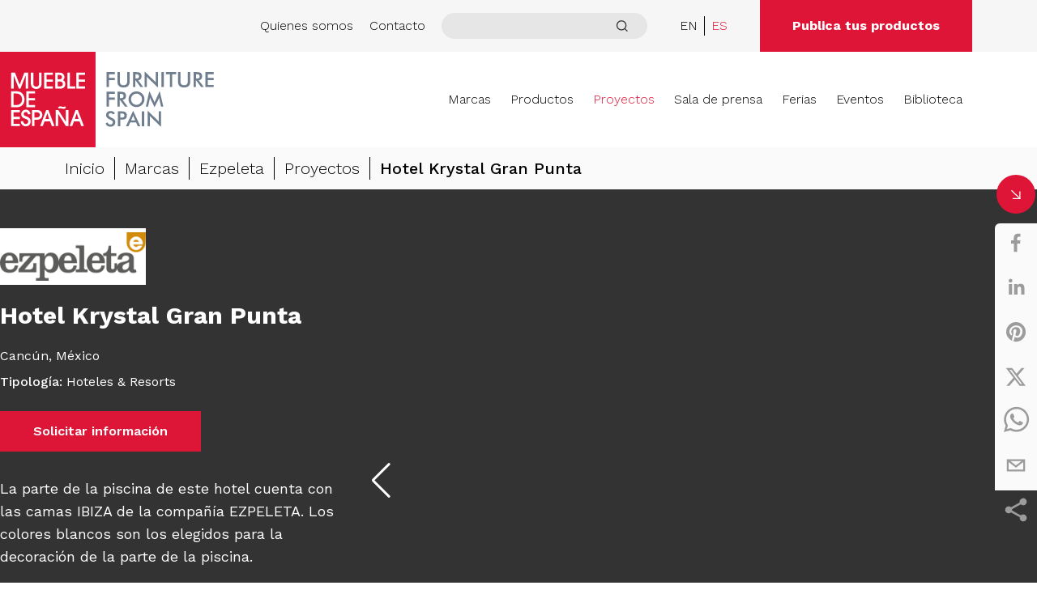

--- FILE ---
content_type: text/html; charset=utf-8
request_url: https://muebledeespana.com/es/proyectos/hotel-krystal-gran-punta
body_size: 21254
content:
<!DOCTYPE html><html lang="es"><head><meta charSet="utf-8"/><meta name="viewport" content="width=device-width"/><link rel="icon" href="/favicon/favicon.ico"/><link rel="apple-touch-icon" sizes="57x57" href="/favicon/apple-icon-57x57.png"/><link rel="apple-touch-icon" sizes="60x60" href="/favicon/apple-icon-60x60.png"/><link rel="apple-touch-icon" sizes="72x72" href="/favicon/apple-icon-72x72.png"/><link rel="apple-touch-icon" sizes="76x76" href="/favicon/apple-icon-76x76.png"/><link rel="apple-touch-icon" sizes="114x114" href="/favicon/apple-icon-114x114.png"/><link rel="apple-touch-icon" sizes="120x120" href="/favicon/apple-icon-120x120.png"/><link rel="apple-touch-icon" sizes="144x144" href="/favicon/apple-icon-144x144.png"/><link rel="apple-touch-icon" sizes="152x152" href="/favicon/apple-icon-152x152.png"/><link rel="apple-touch-icon" sizes="180x180" href="/favicon/apple-icon-180x180.png"/><link rel="icon" type="image/png" sizes="192x192" href="/favicon/android-icon-192x192.png"/><link rel="icon" type="image/png" sizes="32x32" href="/favicon/favicon-32x32.png"/><link rel="icon" type="image/png" sizes="96x96" href="/favicon/favicon-96x96.png"/><link rel="icon" type="image/png" sizes="16x16" href="/favicon/favicon-16x16.png"/><link rel="manifest" href="/favicon/manifest.json"/><meta name="msapplication-TileColor" content="#ffffff"/><meta name="msapplication-TileImage" content="/favicon/ms-icon-144x144.png"/><meta name="theme-color" content="#ffffff"/><title>Mueble de España - Proyectos - Hotel Krystal Gran Punta</title><meta name="description" content="La parte de la piscina de este hotel cuenta con las camas IBIZA de la compañía EZPELETA. Los colores blancos son los elegidos para la decoración de la parte de la piscina"/><meta property="og:locale" content="es_ES"/><meta property="og:type" content="article"/><meta property="og:title" content="Hotel Krystal Gran Punta - Mueble de España"/><meta property="og:description" content="La parte de la piscina de este hotel cuenta con las camas IBIZA de la compañía EZPELETA. Los colores blancos son los elegidos para la decoración de la parte de la piscina"/><meta property="og:url" content="https://muebledeespana.com/projects/hotel-krystal-gran-punta"/><meta property="og:site_name" content="Mueble de España"/><meta property="article:publisher" content="https://www.facebook.com/MuebleDeEspana"/><meta property="article:modified_time" content="2023-07-14T21:23:15+00:00"/><meta property="og:image" content="https://manage.muebledeespana.com/wp-content/uploads/2023/03/ezpeleta-krystalgrandpunta-cancun-mexico-01.jpg"/><meta property="og:image:width" content="1000"/><meta property="og:image:height" content="800"/><meta property="og:image:type" content="image/jpeg"/><meta name="twitter:card" content="summary_large_image"/><meta name="twitter:site" content="@Furniture_Spain"/><script type="application/ld+json" class="yoast-schema-graph">{"@context":"https://schema.org","@graph":[{"@type":"WebPage","@id":"https://manage.muebledeespana.com/es/project/hotel-krystal-gran-punta/","url":"https://manage.muebledeespana.com/es/project/hotel-krystal-gran-punta/","name":"Hotel Krystal Gran Punta - Mueble de España","isPartOf":{"@id":"https://manage.muebledeespana.com/#website"},"primaryImageOfPage":{"@id":"https://manage.muebledeespana.com/es/project/hotel-krystal-gran-punta/#primaryimage"},"image":{"@id":"https://manage.muebledeespana.com/es/project/hotel-krystal-gran-punta/#primaryimage"},"thumbnailUrl":"https://manage.muebledeespana.com/wp-content/uploads/2023/03/ezpeleta-krystalgrandpunta-cancun-mexico-01.jpg","datePublished":"2023-04-23T18:48:00+00:00","dateModified":"2023-07-14T21:23:15+00:00","description":"La parte de la piscina de este hotel cuenta con las camas IBIZA de la compañía EZPELETA. Los colores blancos son los elegidos para la decoración de la parte de la piscina","breadcrumb":{"@id":"https://manage.muebledeespana.com/es/project/hotel-krystal-gran-punta/#breadcrumb"},"inLanguage":"es","potentialAction":[{"@type":"ReadAction","target":["https://manage.muebledeespana.com/es/project/hotel-krystal-gran-punta/"]}]},{"@type":"ImageObject","inLanguage":"es","@id":"https://manage.muebledeespana.com/es/project/hotel-krystal-gran-punta/#primaryimage","url":"https://manage.muebledeespana.com/wp-content/uploads/2023/03/ezpeleta-krystalgrandpunta-cancun-mexico-01.jpg","contentUrl":"https://manage.muebledeespana.com/wp-content/uploads/2023/03/ezpeleta-krystalgrandpunta-cancun-mexico-01.jpg","width":1000,"height":800},{"@type":"BreadcrumbList","@id":"https://manage.muebledeespana.com/es/project/hotel-krystal-gran-punta/#breadcrumb","itemListElement":[{"@type":"ListItem","position":1,"name":"Portada","item":"https://manage.muebledeespana.com/es/inicio-wp/"},{"@type":"ListItem","position":2,"name":"Hotel Krystal Gran Punta"}]},{"@type":"WebSite","@id":"https://manage.muebledeespana.com/#website","url":"https://manage.muebledeespana.com/","name":"Mueble de España","description":"Otro sitio realizado con WordPress","publisher":{"@id":"https://manage.muebledeespana.com/#organization"},"potentialAction":[{"@type":"SearchAction","target":{"@type":"EntryPoint","urlTemplate":"https://manage.muebledeespana.com/?s={search_term_string}"},"query-input":"required name=search_term_string"}],"inLanguage":"es"},{"@type":"Organization","@id":"https://manage.muebledeespana.com/#organization","name":"Mueble de España","url":"https://manage.muebledeespana.com/","logo":{"@type":"ImageObject","inLanguage":"es","@id":"https://manage.muebledeespana.com/#/schema/logo/image/","url":"https://manage.muebledeespana.com/wp-content/uploads/2023/07/logo.svg","contentUrl":"https://manage.muebledeespana.com/wp-content/uploads/2023/07/logo.svg","width":265,"height":118,"caption":"Mueble de España"},"image":{"@id":"https://manage.muebledeespana.com/#/schema/logo/image/"},"sameAs":["https://www.facebook.com/MuebleDeEspana","https://twitter.com/Furniture_Spain","https://www.linkedin.com/company/furniture-from-spain"]}]}</script><link rel="preload" href="/_next/static/media/logo.fef7d7e0.svg" as="image" fetchpriority="high"/><meta name="next-head-count" content="38"/><link rel="preload" href="/_next/static/media/6905431624c34d00-s.p.woff2" as="font" type="font/woff2" crossorigin="anonymous" data-next-font="size-adjust"/><link rel="preload" href="/_next/static/css/fbeb727234ff38cb.css" as="style"/><link rel="stylesheet" href="/_next/static/css/fbeb727234ff38cb.css" data-n-g=""/><link rel="preload" href="/_next/static/css/fe1e54f11bde7158.css" as="style"/><link rel="stylesheet" href="/_next/static/css/fe1e54f11bde7158.css" data-n-p=""/><noscript data-n-css=""></noscript><script defer="" nomodule="" src="/_next/static/chunks/polyfills-78c92fac7aa8fdd8.js"></script><script src="/_next/static/chunks/webpack-dd8919a572f3efbe.js" defer=""></script><script src="/_next/static/chunks/framework-33a72e53893e085a.js" defer=""></script><script src="/_next/static/chunks/main-e09ac264033fd2d7.js" defer=""></script><script src="/_next/static/chunks/pages/_app-e83a68210fe6acd1.js" defer=""></script><script src="/_next/static/chunks/75fc9c18-32258fcab9687763.js" defer=""></script><script src="/_next/static/chunks/fe75db45-2c30666a84786355.js" defer=""></script><script src="/_next/static/chunks/156-f50ac60d49b114e5.js" defer=""></script><script src="/_next/static/chunks/1532-741565c1b20785fb.js" defer=""></script><script src="/_next/static/chunks/7896-1857c6a907095b71.js" defer=""></script><script src="/_next/static/chunks/719-847a00955f28b847.js" defer=""></script><script src="/_next/static/chunks/7148-027c99e86a3ca463.js" defer=""></script><script src="/_next/static/chunks/4803-5be708fd06f32870.js" defer=""></script><script src="/_next/static/chunks/479-80ce2cbf5c112024.js" defer=""></script><script src="/_next/static/chunks/8632-772764cd16e875d1.js" defer=""></script><script src="/_next/static/chunks/4126-58e3e7441778d5c3.js" defer=""></script><script src="/_next/static/chunks/1281-4bb3d0decfa4aa41.js" defer=""></script><script src="/_next/static/chunks/8247-f6aaf1600e42086c.js" defer=""></script><script src="/_next/static/chunks/6044-bd31b10c53512be4.js" defer=""></script><script src="/_next/static/chunks/pages/projects/%5BprojectSlug%5D-ca534425deba13f1.js" defer=""></script><script src="/_next/static/2FRhUsESgiX5_KRKNoKCa/_buildManifest.js" defer=""></script><script src="/_next/static/2FRhUsESgiX5_KRKNoKCa/_ssgManifest.js" defer=""></script><style id="__jsx-2460973250">:root{--font-worksans:'__Work_Sans_1fc36d', '__Work_Sans_Fallback_1fc36d'}</style></head><body><div id="__next"><header class="font-light"><div class="py-2 md:py-0 bg-gray"><div class=""><div class="flex flex-row-reverse items-center justify-between md:flex-row md:justify-end "><div><ul class="flex items-center pr-5 md:pr-0"><li class="hidden md:block"><a class=" hover:text-red" href="/es/quienes-somos">Quienes somos</a></li><li class="hidden pl-3 md:block lg:pl-5"><a class=" hover:text-red" href="/es/contacto">Contacto</a></li><li class="relative ml-5 group"><input id="search" aria-label="search" type="text" class="relative w-full px-5 py-1 outline-none effect-300 group-focus-within:bg-white md:group-focus-within:bg-gray9 rounded-2xl bg-gray md:bg-gray2 focus:outline-none " value=""/><label class="absolute p-2 group-focus-within:bg-white md:group-focus-within:bg-gray9 right-4 rounded-full top-[1px] cursor-pointer bg-gray md:bg-gray2"><svg class="effect-300 stroke-gray3 group-hover:stroke-red" width="15" height="14" viewBox="0 0 15 14" fill="none" xmlns="http://www.w3.org/2000/svg"><path d="M14 13.25L11.0487 10.2934M12.6842 6.34211C12.6842 7.82522 12.095 9.2476 11.0463 10.2963C9.9976 11.345 8.57522 11.9342 7.09211 11.9342C5.60899 11.9342 4.18661 11.345 3.13789 10.2963C2.08917 9.2476 1.5 7.82522 1.5 6.34211C1.5 4.85899 2.08917 3.43661 3.13789 2.38789C4.18661 1.33917 5.60899 0.75 7.09211 0.75C8.57522 0.75 9.9976 1.33917 11.0463 2.38789C12.095 3.43661 12.6842 4.85899 12.6842 6.34211Z" stroke-width="1.31579" stroke-linecap="round"></path></svg></label></li></ul></div><div><ul class="flex pl-5 lg:pl-10"><li class="pr-2 mr-2 border-r"><a href="/projects/hotel-krystal-gran-punta"><span class=" hover:text-red">EN</span></a></li><li class=""><span><span class="text-red hover:text-red">ES</span></span></li></ul></div><div class="hidden pl-5 md:pr-10 lg:pr-20 md:block lg:pl-10"><a class="inline-block px-5 py-3 font-bold text-white lg:px-10 lg:py-5 bg-red hover:bg-black" href="/es/publica-tus-productos">Publica tus productos</a></div></div></div></div><div class=""><div class="relative flex items-center justify-between"><a class="w-4/12 md:w-3/12 hover:opacity-80" href="/es"><img alt="Logo" fetchpriority="high" width="265" height="118" decoding="async" data-nimg="1" class="focus-visible:outline-none" style="color:transparent" src="/_next/static/media/logo.fef7d7e0.svg"/></a><nav id="nav" class="absolute left-0 z-50 w-full bg-white md:w-9/12 top-full md:relative" style="opacity:0;visibility:hidden"><ul class="justify-end w-full md:pr-10 lg:pr-20 md:flex"><li class="" style="opacity:1;transform:none"><a href="/es/marcas">Marcas</a></li><li class="" style="opacity:1;transform:none"><a href="/es/productos">Productos</a></li><li class="active" style="opacity:1;transform:none"><a href="/es/proyectos">Proyectos</a></li><li class="" style="opacity:1;transform:none"><a href="/es/sala-de-prensa">Sala de prensa</a></li><li class="" style="opacity:1;transform:none"><a href="/es/ferias">Ferias</a></li><li class="" style="opacity:1;transform:none"><a href="/es/eventos">Eventos</a></li><li class="no-border" style="opacity:1;transform:none"><a href="/es/biblioteca">Biblioteca</a></li><li class="bg-gray4 md:hidden" style="opacity:1;transform:none"><a href="/es/quienes-somos">Quiénes somos</a></li><li class="bg-gray4 md:hidden" style="opacity:1;transform:none"><a href="/es/contacto">Contacto</a></li><li class="publish" style="opacity:1;transform:none"><a href="/es/publica-tus-productos">Publica tus productos</a></li></ul></nav><div class="md:hidden"><button id="menu-toggle" aria-label="ToggleMenu" title="ToggleMenu"><div class="hamburger-react" aria-expanded="false" role="button" style="cursor:pointer;height:48px;position:relative;transition:0.4s cubic-bezier(0, 0, 0, 1);user-select:none;width:48px;outline:none" tabindex="0"><div style="background:#333333;height:3px;left:8px;position:absolute;border-radius:9em 0 0 9em;width:16px;top:13px;transition:0.4s cubic-bezier(0, 0, 0, 1);transform:none"></div><div style="background:#333333;height:3px;left:50%;position:absolute;border-radius:0 9em 9em 0;width:16px;top:13px;transition:0.4s cubic-bezier(0, 0, 0, 1);transform:none"></div><div style="background:#333333;height:3px;left:8px;position:absolute;border-radius:9em 0 0 9em;width:16px;top:23px;transition:0.4s cubic-bezier(0, 0, 0, 1);opacity:1;transform:none"></div><div style="background:#333333;height:3px;left:50%;position:absolute;border-radius:0 9em 9em 0;width:16px;top:23px;transition:0.4s cubic-bezier(0, 0, 0, 1);opacity:1;transform:none"></div><div style="background:#333333;height:3px;left:8px;position:absolute;border-radius:9em 0 0 9em;width:16px;top:33px;transition:0.4s cubic-bezier(0, 0, 0, 1);transform:none"></div><div style="background:#333333;height:3px;left:50%;position:absolute;border-radius:0 9em 9em 0;width:16px;top:33px;transition:0.4s cubic-bezier(0, 0, 0, 1);transform:none"></div></div></button></div></div></div></header><main><section class="bg-gray4" style="transform:translateY(20px);opacity:0;transition:all 1s cubic-bezier(0.20, 0.55, 0.55, 1) 0.5s"><div class="container py-3 mx-auto md:text-lg lg:text-xl"><ul class="flex flex-wrap px-10 md:px-16 lg:px-20"><li class="pr-3 mr-3 border-r border-black"><a class="font-light cursor-pointer hover:text-red" href="/es">Inicio</a></li><li class="pr-3 mr-3 border-r border-black"><a class="font-light cursor-pointer hover:text-red" href="/es/marcas">Marcas</a></li><li class="pr-3 mr-3 border-r border-black"><a class="font-light cursor-pointer hover:text-red" href="/es/marcas/ezpeleta">Ezpeleta</a></li><li class="pr-3 mr-3 border-r border-black"><a class="font-light cursor-pointer hover:text-red" href="/es/proyectos">Proyectos</a></li><li><span class="font-medium">Hotel Krystal Gran Punta</span></li></ul></div></section><div class="fixed flex flex-col items-center right-0 top-[30%] z-[1000] max-w-[36px] sm:max-w-[55px]"><div class="flex items-center justify-center w-8 h-8 mb-3 rounded-full cursor-pointer sm:w-12 sm:h-12 bg-red"><svg class="inline-block" width="12" height="11" viewBox="0 0 12 11" fill="none" xmlns="http://www.w3.org/2000/svg"><path d="M10.9242 1.91479V10.3507H2.48828" stroke="white" stroke-width="1.26538" stroke-linecap="round" stroke-linejoin="round"></path><path d="M10.9239 10.3507L0.800781 0.649414" stroke="white" stroke-width="1.26538" stroke-linecap="round"></path></svg></div><div class="social-share rounded-tl-md gap-0.5 w-full relative bg-gray4 sm:w-full sm:p-0 transition-all
			left-0 max-h-full"><div class="facebook"><button aria-label="facebook" style="background-color:transparent;border:none;padding:0;font:inherit;color:inherit;cursor:pointer;outline:none"><svg viewBox="0 0 64 64" width="32" height="32"><circle cx="32" cy="32" r="31" fill="#3b5998" style="fill:transparent"></circle><path d="M34.1,47V33.3h4.6l0.7-5.3h-5.3v-3.4c0-1.5,0.4-2.6,2.6-2.6l2.8,0v-4.8c-0.5-0.1-2.2-0.2-4.1-0.2 c-4.1,0-6.9,2.5-6.9,7V28H24v5.3h4.6V47H34.1z" fill="#9C9C9C"></path></svg></button></div><div class="linkedin"><button aria-label="linkedin" style="background-color:transparent;border:none;padding:0;font:inherit;color:inherit;cursor:pointer;outline:none"><svg viewBox="0 0 64 64" width="32" height="32"><circle cx="32" cy="32" r="31" fill="#007fb1" style="fill:transparent"></circle><path d="M20.4,44h5.4V26.6h-5.4V44z M23.1,18c-1.7,0-3.1,1.4-3.1,3.1c0,1.7,1.4,3.1,3.1,3.1 c1.7,0,3.1-1.4,3.1-3.1C26.2,19.4,24.8,18,23.1,18z M39.5,26.2c-2.6,0-4.4,1.4-5.1,2.8h-0.1v-2.4h-5.2V44h5.4v-8.6 c0-2.3,0.4-4.5,3.2-4.5c2.8,0,2.8,2.6,2.8,4.6V44H46v-9.5C46,29.8,45,26.2,39.5,26.2z" fill="#9C9C9C"></path></svg></button></div><div class="pinterest"><button aria-label="pinterest" style="background-color:transparent;border:none;padding:0;font:inherit;color:inherit;cursor:pointer;outline:none"><svg viewBox="0 0 64 64" width="32" height="32"><circle cx="32" cy="32" r="31" fill="#cb2128" style="fill:transparent"></circle><path d="M32,16c-8.8,0-16,7.2-16,16c0,6.6,3.9,12.2,9.6,14.7c0-1.1,0-2.5,0.3-3.7 c0.3-1.3,2.1-8.7,2.1-8.7s-0.5-1-0.5-2.5c0-2.4,1.4-4.1,3.1-4.1c1.5,0,2.2,1.1,2.2,2.4c0,1.5-0.9,3.7-1.4,5.7 c-0.4,1.7,0.9,3.1,2.5,3.1c3,0,5.1-3.9,5.1-8.5c0-3.5-2.4-6.1-6.7-6.1c-4.9,0-7.9,3.6-7.9,7.7c0,1.4,0.4,2.4,1.1,3.1 c0.3,0.3,0.3,0.5,0.2,0.9c-0.1,0.3-0.3,1-0.3,1.3c-0.1,0.4-0.4,0.6-0.8,0.4c-2.2-0.9-3.3-3.4-3.3-6.1c0-4.5,3.8-10,11.4-10 c6.1,0,10.1,4.4,10.1,9.2c0,6.3-3.5,11-8.6,11c-1.7,0-3.4-0.9-3.9-2c0,0-0.9,3.7-1.1,4.4c-0.3,1.2-1,2.5-1.6,3.4 c1.4,0.4,3,0.7,4.5,0.7c8.8,0,16-7.2,16-16C48,23.2,40.8,16,32,16z" fill="#9C9C9C"></path></svg></button></div><div class="twitter"><button aria-label="twitter" style="background-color:transparent;border:none;padding:0;font:inherit;color:inherit;cursor:pointer;outline:none"><svg viewBox="0 0 64 64" width="32" height="32"><circle cx="32" cy="32" r="31" fill="#000000" style="fill:transparent"></circle><path d="M 41.116 18.375 h 4.962 l -10.8405 12.39 l 12.753 16.86 H 38.005 l -7.821 -10.2255 L 21.235 47.625 H 16.27 l 11.595 -13.2525 L 15.631 18.375 H 25.87 l 7.0695 9.3465 z m -1.7415 26.28 h 2.7495 L 24.376 21.189 H 21.4255 z" fill="#9C9C9C"></path></svg></button></div><div class="whatsapp"><button aria-label="whatsapp" style="background-color:transparent;border:none;padding:0;font:inherit;color:inherit;cursor:pointer;outline:none"><svg viewBox="0 0 64 64" width="32" height="32"><circle cx="32" cy="32" r="31" fill="#25D366" style="fill:transparent"></circle><path d="m42.32286,33.93287c-0.5178,-0.2589 -3.04726,-1.49644 -3.52105,-1.66732c-0.4712,-0.17346 -0.81554,-0.2589 -1.15987,0.2589c-0.34175,0.51004 -1.33075,1.66474 -1.63108,2.00648c-0.30032,0.33658 -0.60064,0.36247 -1.11327,0.12945c-0.5178,-0.2589 -2.17994,-0.80259 -4.14759,-2.56312c-1.53269,-1.37217 -2.56312,-3.05503 -2.86603,-3.57283c-0.30033,-0.5178 -0.03366,-0.80259 0.22524,-1.06149c0.23301,-0.23301 0.5178,-0.59547 0.7767,-0.90616c0.25372,-0.31068 0.33657,-0.5178 0.51262,-0.85437c0.17088,-0.36246 0.08544,-0.64725 -0.04402,-0.90615c-0.12945,-0.2589 -1.15987,-2.79613 -1.58964,-3.80584c-0.41424,-1.00971 -0.84142,-0.88027 -1.15987,-0.88027c-0.29773,-0.02588 -0.64208,-0.02588 -0.98382,-0.02588c-0.34693,0 -0.90616,0.12945 -1.37736,0.62136c-0.4712,0.5178 -1.80194,1.76053 -1.80194,4.27186c0,2.51134 1.84596,4.945 2.10227,5.30747c0.2589,0.33657 3.63497,5.51458 8.80262,7.74113c1.23237,0.5178 2.1903,0.82848 2.94111,1.08738c1.23237,0.38836 2.35599,0.33657 3.24402,0.20712c0.99159,-0.15534 3.04985,-1.24272 3.47963,-2.45956c0.44013,-1.21683 0.44013,-2.22654 0.31068,-2.45955c-0.12945,-0.23301 -0.46601,-0.36247 -0.98382,-0.59548m-9.40068,12.84407l-0.02589,0c-3.05503,0 -6.08417,-0.82849 -8.72495,-2.38189l-0.62136,-0.37023l-6.47252,1.68286l1.73463,-6.29129l-0.41424,-0.64725c-1.70875,-2.71846 -2.6149,-5.85116 -2.6149,-9.07706c0,-9.39809 7.68934,-17.06155 17.15993,-17.06155c4.58253,0 8.88029,1.78642 12.11655,5.02268c3.23625,3.21036 5.02267,7.50812 5.02267,12.06476c-0.0078,9.3981 -7.69712,17.06155 -17.14699,17.06155m14.58906,-31.58846c-3.93529,-3.80584 -9.1133,-5.95471 -14.62789,-5.95471c-11.36055,0 -20.60848,9.2065 -20.61625,20.52564c0,3.61684 0.94757,7.14565 2.75211,10.26282l-2.92557,10.63564l10.93337,-2.85309c3.0136,1.63108 6.4052,2.4958 9.85634,2.49839l0.01037,0c11.36574,0 20.61884,-9.2091 20.62403,-20.53082c0,-5.48093 -2.14111,-10.64081 -6.03239,-14.51915" fill="#9C9C9C"></path></svg></button></div><div class="email"><button aria-label="email" style="background-color:transparent;border:none;padding:0;font:inherit;color:inherit;cursor:pointer;outline:none"><svg viewBox="0 0 64 64" width="32" height="32"><circle cx="32" cy="32" r="31" fill="#7f7f7f" style="fill:transparent"></circle><path d="M17,22v20h30V22H17z M41.1,25L32,32.1L22.9,25H41.1z M20,39V26.6l12,9.3l12-9.3V39H20z" fill="#9C9C9C"></path></svg></button></div></div><div class="flex items-center justify-center w-full p-2 cursor-pointer bg-gray3 rounded-bl-md"><svg xmlns="http://www.w3.org/2000/svg" fill="none" viewBox="0 0 24 24" stroke-width="1.5" stroke="currentColor" aria-hidden="true" class="w-8 aspect-square text-gray5 stroke-2 stroke-gray5 fill-gray5 !group-hover:fill-gray5 group-hover:bg-none"><path stroke-linecap="round" stroke-linejoin="round" d="M7.217 10.907a2.25 2.25 0 100 2.186m0-2.186c.18.324.283.696.283 1.093s-.103.77-.283 1.093m0-2.186l9.566-5.314m-9.566 7.5l9.566 5.314m0 0a2.25 2.25 0 103.935 2.186 2.25 2.25 0 00-3.935-2.186zm0-12.814a2.25 2.25 0 103.933-2.185 2.25 2.25 0 00-3.933 2.185z"></path></svg></div></div><section class="text-white bg-gray3" style="transform:translateY(20px);opacity:0;transition:all 1s cubic-bezier(0.20, 0.55, 0.55, 1) 0.5s"><div class="container flex flex-col mx-auto lg:flex-row"><div class="order-2 w-full px-5 pt-5 pb-5 lg:w-4/12 lg:order-1 sm:px-0"><a href="/es/brands/ezpeleta"><div class="relative w-full min-h-[70px] max-w-[180px] mt-7 bg-white"><img alt="ezpeleta_logo420" loading="lazy" decoding="async" data-nimg="fill" class="object-contain" style="position:absolute;height:100%;width:100%;left:0;top:0;right:0;bottom:0;color:transparent" src="https://manage.muebledeespana.com/wp-content/uploads/2023/04/EZPELETA_LOGO420.png.webp"/></div></a><h3 class="pt-5 text-xl font-bold transition-all duration-200 lg:text-2xl xl:text-3xl 2xl:text-4xl group-hover:scale-95 group-hover:pt-2">Hotel Krystal Gran Punta</h3><ul class="pt-5"><li class="pb-2">Cancún, <!-- -->México</li><li class="pb-1"><strong class="font-medium">Tipología<!-- -->: </strong><span>Hoteles &amp; Resorts</span></li></ul><div class="pt-5"><div class="inline-block"><div class="inline-block" style="opacity:0"><span class="btn btn-red">Solicitar información</span></div></div></div><div class="pt-5 lg:text-lg" id="wp-description"><p>La parte de la piscina de este hotel cuenta con las <a href="/es/marcas/ezpeleta/productos/tumbona-ibiza/" target="_blank" title="camas ibiza">camas IBIZA</a> de la compañía <a href="/es/marcas/ezpeleta/" target="_blank" title="ezpeleta">EZPELETA</a>. Los colores blancos son los elegidos para la decoración de la parte de la piscina. </p>
</div></div><div class="order-1 w-full lg:order-2 lg:pl-5 lg:w-8/12"><div class="swiper swiper-style-white-red"><div class="swiper-wrapper"><div class="swiper-slide swiper-slide-duplicate" data-swiper-slide-index="4"><div class="relative overflow-hidden transition-all duration-200 ease-in min-h-380 sm:min-h-440 xl:min-h-720"><img alt="43602-43597-hotel-krystal-gran-punta" loading="lazy" decoding="async" data-nimg="fill" class="object-contain object-top w-full cursor-pointer" style="position:absolute;height:100%;width:100%;left:0;top:0;right:0;bottom:0;color:transparent" src="https://manage.muebledeespana.com/wp-content/uploads/2023/03/ezpeleta-krystalgrandpunta-cancun-mexico-05.jpg.webp"/><div class="w-16 transition-all h-16  cursor-pointer hover:text-red hover:scale-105 text-white bg-black/10 rounded-full p-2 absolute bottom-5 left-5 z-50 stroke-[0.5px]"><svg xmlns="http://www.w3.org/2000/svg" fill="none" viewBox="0 0 24 24" stroke-width="1.5" stroke="currentColor" aria-hidden="true" class="h-full w-full stroke-1"><path stroke-linecap="round" stroke-linejoin="round" d="M3.75 3.75v4.5m0-4.5h4.5m-4.5 0L9 9M3.75 20.25v-4.5m0 4.5h4.5m-4.5 0L9 15M20.25 3.75h-4.5m4.5 0v4.5m0-4.5L15 9m5.25 11.25h-4.5m4.5 0v-4.5m0 4.5L15 15"></path></svg></div></div></div><div class="swiper-slide" data-swiper-slide-index="0"><div class="relative overflow-hidden transition-all duration-200 ease-in min-h-380 sm:min-h-440 xl:min-h-720"><img alt="43598-43597-hotel-krystal-gran-punta" loading="lazy" decoding="async" data-nimg="fill" class="object-contain object-top w-full cursor-pointer" style="position:absolute;height:100%;width:100%;left:0;top:0;right:0;bottom:0;color:transparent" src="https://manage.muebledeespana.com/wp-content/uploads/2023/03/ezpeleta-krystalgrandpunta-cancun-mexico-01.jpg.webp"/><div class="w-16 transition-all h-16  cursor-pointer hover:text-red hover:scale-105 text-white bg-black/10 rounded-full p-2 absolute bottom-5 left-5 z-50 stroke-[0.5px]"><svg xmlns="http://www.w3.org/2000/svg" fill="none" viewBox="0 0 24 24" stroke-width="1.5" stroke="currentColor" aria-hidden="true" class="h-full w-full stroke-1"><path stroke-linecap="round" stroke-linejoin="round" d="M3.75 3.75v4.5m0-4.5h4.5m-4.5 0L9 9M3.75 20.25v-4.5m0 4.5h4.5m-4.5 0L9 15M20.25 3.75h-4.5m4.5 0v4.5m0-4.5L15 9m5.25 11.25h-4.5m4.5 0v-4.5m0 4.5L15 15"></path></svg></div></div></div><div class="swiper-slide" data-swiper-slide-index="1"><div class="relative overflow-hidden transition-all duration-200 ease-in min-h-380 sm:min-h-440 xl:min-h-720"><img alt="43599-43597-hotel-krystal-gran-punta" loading="lazy" decoding="async" data-nimg="fill" class="object-contain object-top w-full cursor-pointer" style="position:absolute;height:100%;width:100%;left:0;top:0;right:0;bottom:0;color:transparent" src="https://manage.muebledeespana.com/wp-content/uploads/2023/03/ezpeleta-krystalgrandpunta-cancun-mexico-02.jpg.webp"/><div class="w-16 transition-all h-16  cursor-pointer hover:text-red hover:scale-105 text-white bg-black/10 rounded-full p-2 absolute bottom-5 left-5 z-50 stroke-[0.5px]"><svg xmlns="http://www.w3.org/2000/svg" fill="none" viewBox="0 0 24 24" stroke-width="1.5" stroke="currentColor" aria-hidden="true" class="h-full w-full stroke-1"><path stroke-linecap="round" stroke-linejoin="round" d="M3.75 3.75v4.5m0-4.5h4.5m-4.5 0L9 9M3.75 20.25v-4.5m0 4.5h4.5m-4.5 0L9 15M20.25 3.75h-4.5m4.5 0v4.5m0-4.5L15 9m5.25 11.25h-4.5m4.5 0v-4.5m0 4.5L15 15"></path></svg></div></div></div><div class="swiper-slide" data-swiper-slide-index="2"><div class="relative overflow-hidden transition-all duration-200 ease-in min-h-380 sm:min-h-440 xl:min-h-720"><img alt="43600-43597-hotel-krystal-gran-punta" loading="lazy" decoding="async" data-nimg="fill" class="object-contain object-top w-full cursor-pointer" style="position:absolute;height:100%;width:100%;left:0;top:0;right:0;bottom:0;color:transparent" src="https://manage.muebledeespana.com/wp-content/uploads/2023/03/ezpeleta-krystalgrandpunta-cancun-mexico-03.jpg.webp"/><div class="w-16 transition-all h-16  cursor-pointer hover:text-red hover:scale-105 text-white bg-black/10 rounded-full p-2 absolute bottom-5 left-5 z-50 stroke-[0.5px]"><svg xmlns="http://www.w3.org/2000/svg" fill="none" viewBox="0 0 24 24" stroke-width="1.5" stroke="currentColor" aria-hidden="true" class="h-full w-full stroke-1"><path stroke-linecap="round" stroke-linejoin="round" d="M3.75 3.75v4.5m0-4.5h4.5m-4.5 0L9 9M3.75 20.25v-4.5m0 4.5h4.5m-4.5 0L9 15M20.25 3.75h-4.5m4.5 0v4.5m0-4.5L15 9m5.25 11.25h-4.5m4.5 0v-4.5m0 4.5L15 15"></path></svg></div></div></div><div class="swiper-slide" data-swiper-slide-index="3"><div class="relative overflow-hidden transition-all duration-200 ease-in min-h-380 sm:min-h-440 xl:min-h-720"><img alt="43601-43597-hotel-krystal-gran-punta" loading="lazy" decoding="async" data-nimg="fill" class="object-contain object-top w-full cursor-pointer" style="position:absolute;height:100%;width:100%;left:0;top:0;right:0;bottom:0;color:transparent" src="https://manage.muebledeespana.com/wp-content/uploads/2023/03/ezpeleta-krystalgrandpunta-cancun-mexico-04.jpg.webp"/><div class="w-16 transition-all h-16  cursor-pointer hover:text-red hover:scale-105 text-white bg-black/10 rounded-full p-2 absolute bottom-5 left-5 z-50 stroke-[0.5px]"><svg xmlns="http://www.w3.org/2000/svg" fill="none" viewBox="0 0 24 24" stroke-width="1.5" stroke="currentColor" aria-hidden="true" class="h-full w-full stroke-1"><path stroke-linecap="round" stroke-linejoin="round" d="M3.75 3.75v4.5m0-4.5h4.5m-4.5 0L9 9M3.75 20.25v-4.5m0 4.5h4.5m-4.5 0L9 15M20.25 3.75h-4.5m4.5 0v4.5m0-4.5L15 9m5.25 11.25h-4.5m4.5 0v-4.5m0 4.5L15 15"></path></svg></div></div></div><div class="swiper-slide" data-swiper-slide-index="4"><div class="relative overflow-hidden transition-all duration-200 ease-in min-h-380 sm:min-h-440 xl:min-h-720"><img alt="43602-43597-hotel-krystal-gran-punta" loading="lazy" decoding="async" data-nimg="fill" class="object-contain object-top w-full cursor-pointer" style="position:absolute;height:100%;width:100%;left:0;top:0;right:0;bottom:0;color:transparent" src="https://manage.muebledeespana.com/wp-content/uploads/2023/03/ezpeleta-krystalgrandpunta-cancun-mexico-05.jpg.webp"/><div class="w-16 transition-all h-16  cursor-pointer hover:text-red hover:scale-105 text-white bg-black/10 rounded-full p-2 absolute bottom-5 left-5 z-50 stroke-[0.5px]"><svg xmlns="http://www.w3.org/2000/svg" fill="none" viewBox="0 0 24 24" stroke-width="1.5" stroke="currentColor" aria-hidden="true" class="h-full w-full stroke-1"><path stroke-linecap="round" stroke-linejoin="round" d="M3.75 3.75v4.5m0-4.5h4.5m-4.5 0L9 9M3.75 20.25v-4.5m0 4.5h4.5m-4.5 0L9 15M20.25 3.75h-4.5m4.5 0v4.5m0-4.5L15 9m5.25 11.25h-4.5m4.5 0v-4.5m0 4.5L15 15"></path></svg></div></div></div><div class="swiper-slide swiper-slide-duplicate" data-swiper-slide-index="0"><div class="relative overflow-hidden transition-all duration-200 ease-in min-h-380 sm:min-h-440 xl:min-h-720"><img alt="43598-43597-hotel-krystal-gran-punta" loading="lazy" decoding="async" data-nimg="fill" class="object-contain object-top w-full cursor-pointer" style="position:absolute;height:100%;width:100%;left:0;top:0;right:0;bottom:0;color:transparent" src="https://manage.muebledeespana.com/wp-content/uploads/2023/03/ezpeleta-krystalgrandpunta-cancun-mexico-01.jpg.webp"/><div class="w-16 transition-all h-16  cursor-pointer hover:text-red hover:scale-105 text-white bg-black/10 rounded-full p-2 absolute bottom-5 left-5 z-50 stroke-[0.5px]"><svg xmlns="http://www.w3.org/2000/svg" fill="none" viewBox="0 0 24 24" stroke-width="1.5" stroke="currentColor" aria-hidden="true" class="h-full w-full stroke-1"><path stroke-linecap="round" stroke-linejoin="round" d="M3.75 3.75v4.5m0-4.5h4.5m-4.5 0L9 9M3.75 20.25v-4.5m0 4.5h4.5m-4.5 0L9 15M20.25 3.75h-4.5m4.5 0v4.5m0-4.5L15 9m5.25 11.25h-4.5m4.5 0v-4.5m0 4.5L15 15"></path></svg></div></div></div></div><div class="swiper-button-prev"></div><div class="swiper-button-next"></div></div><div class="swiper hidden my-7 lg:block"><div class="swiper-wrapper"><div class="swiper-slide swiper-slide-duplicate" data-swiper-slide-index="1"><div class="relative overflow-hidden transition-all duration-200 ease-in cursor-pointer hover:opacity-70 min-h-150"><img alt="43599-43597-hotel-krystal-gran-punta" loading="lazy" decoding="async" data-nimg="fill" class="object-contain w-full" style="position:absolute;height:100%;width:100%;left:0;top:0;right:0;bottom:0;color:transparent" src="https://manage.muebledeespana.com/wp-content/uploads/2023/03/ezpeleta-krystalgrandpunta-cancun-mexico-02.jpg.webp"/></div></div><div class="swiper-slide swiper-slide-duplicate" data-swiper-slide-index="2"><div class="relative overflow-hidden transition-all duration-200 ease-in cursor-pointer hover:opacity-70 min-h-150"><img alt="43600-43597-hotel-krystal-gran-punta" loading="lazy" decoding="async" data-nimg="fill" class="object-contain w-full" style="position:absolute;height:100%;width:100%;left:0;top:0;right:0;bottom:0;color:transparent" src="https://manage.muebledeespana.com/wp-content/uploads/2023/03/ezpeleta-krystalgrandpunta-cancun-mexico-03.jpg.webp"/></div></div><div class="swiper-slide swiper-slide-duplicate" data-swiper-slide-index="3"><div class="relative overflow-hidden transition-all duration-200 ease-in cursor-pointer hover:opacity-70 min-h-150"><img alt="43601-43597-hotel-krystal-gran-punta" loading="lazy" decoding="async" data-nimg="fill" class="object-contain w-full" style="position:absolute;height:100%;width:100%;left:0;top:0;right:0;bottom:0;color:transparent" src="https://manage.muebledeespana.com/wp-content/uploads/2023/03/ezpeleta-krystalgrandpunta-cancun-mexico-04.jpg.webp"/></div></div><div class="swiper-slide swiper-slide-duplicate" data-swiper-slide-index="4"><div class="relative overflow-hidden transition-all duration-200 ease-in cursor-pointer hover:opacity-70 min-h-150"><img alt="43602-43597-hotel-krystal-gran-punta" loading="lazy" decoding="async" data-nimg="fill" class="object-contain w-full" style="position:absolute;height:100%;width:100%;left:0;top:0;right:0;bottom:0;color:transparent" src="https://manage.muebledeespana.com/wp-content/uploads/2023/03/ezpeleta-krystalgrandpunta-cancun-mexico-05.jpg.webp"/></div></div><div class="swiper-slide" data-swiper-slide-index="0"><div class="relative overflow-hidden transition-all duration-200 ease-in cursor-pointer hover:opacity-70 min-h-150"><img alt="43598-43597-hotel-krystal-gran-punta" loading="lazy" decoding="async" data-nimg="fill" class="object-contain w-full" style="position:absolute;height:100%;width:100%;left:0;top:0;right:0;bottom:0;color:transparent" src="https://manage.muebledeespana.com/wp-content/uploads/2023/03/ezpeleta-krystalgrandpunta-cancun-mexico-01.jpg.webp"/></div></div><div class="swiper-slide" data-swiper-slide-index="1"><div class="relative overflow-hidden transition-all duration-200 ease-in cursor-pointer hover:opacity-70 min-h-150"><img alt="43599-43597-hotel-krystal-gran-punta" loading="lazy" decoding="async" data-nimg="fill" class="object-contain w-full" style="position:absolute;height:100%;width:100%;left:0;top:0;right:0;bottom:0;color:transparent" src="https://manage.muebledeespana.com/wp-content/uploads/2023/03/ezpeleta-krystalgrandpunta-cancun-mexico-02.jpg.webp"/></div></div><div class="swiper-slide" data-swiper-slide-index="2"><div class="relative overflow-hidden transition-all duration-200 ease-in cursor-pointer hover:opacity-70 min-h-150"><img alt="43600-43597-hotel-krystal-gran-punta" loading="lazy" decoding="async" data-nimg="fill" class="object-contain w-full" style="position:absolute;height:100%;width:100%;left:0;top:0;right:0;bottom:0;color:transparent" src="https://manage.muebledeespana.com/wp-content/uploads/2023/03/ezpeleta-krystalgrandpunta-cancun-mexico-03.jpg.webp"/></div></div><div class="swiper-slide" data-swiper-slide-index="3"><div class="relative overflow-hidden transition-all duration-200 ease-in cursor-pointer hover:opacity-70 min-h-150"><img alt="43601-43597-hotel-krystal-gran-punta" loading="lazy" decoding="async" data-nimg="fill" class="object-contain w-full" style="position:absolute;height:100%;width:100%;left:0;top:0;right:0;bottom:0;color:transparent" src="https://manage.muebledeespana.com/wp-content/uploads/2023/03/ezpeleta-krystalgrandpunta-cancun-mexico-04.jpg.webp"/></div></div><div class="swiper-slide" data-swiper-slide-index="4"><div class="relative overflow-hidden transition-all duration-200 ease-in cursor-pointer hover:opacity-70 min-h-150"><img alt="43602-43597-hotel-krystal-gran-punta" loading="lazy" decoding="async" data-nimg="fill" class="object-contain w-full" style="position:absolute;height:100%;width:100%;left:0;top:0;right:0;bottom:0;color:transparent" src="https://manage.muebledeespana.com/wp-content/uploads/2023/03/ezpeleta-krystalgrandpunta-cancun-mexico-05.jpg.webp"/></div></div><div class="swiper-slide swiper-slide-duplicate" data-swiper-slide-index="0"><div class="relative overflow-hidden transition-all duration-200 ease-in cursor-pointer hover:opacity-70 min-h-150"><img alt="43598-43597-hotel-krystal-gran-punta" loading="lazy" decoding="async" data-nimg="fill" class="object-contain w-full" style="position:absolute;height:100%;width:100%;left:0;top:0;right:0;bottom:0;color:transparent" src="https://manage.muebledeespana.com/wp-content/uploads/2023/03/ezpeleta-krystalgrandpunta-cancun-mexico-01.jpg.webp"/></div></div><div class="swiper-slide swiper-slide-duplicate" data-swiper-slide-index="1"><div class="relative overflow-hidden transition-all duration-200 ease-in cursor-pointer hover:opacity-70 min-h-150"><img alt="43599-43597-hotel-krystal-gran-punta" loading="lazy" decoding="async" data-nimg="fill" class="object-contain w-full" style="position:absolute;height:100%;width:100%;left:0;top:0;right:0;bottom:0;color:transparent" src="https://manage.muebledeespana.com/wp-content/uploads/2023/03/ezpeleta-krystalgrandpunta-cancun-mexico-02.jpg.webp"/></div></div><div class="swiper-slide swiper-slide-duplicate" data-swiper-slide-index="2"><div class="relative overflow-hidden transition-all duration-200 ease-in cursor-pointer hover:opacity-70 min-h-150"><img alt="43600-43597-hotel-krystal-gran-punta" loading="lazy" decoding="async" data-nimg="fill" class="object-contain w-full" style="position:absolute;height:100%;width:100%;left:0;top:0;right:0;bottom:0;color:transparent" src="https://manage.muebledeespana.com/wp-content/uploads/2023/03/ezpeleta-krystalgrandpunta-cancun-mexico-03.jpg.webp"/></div></div><div class="swiper-slide swiper-slide-duplicate" data-swiper-slide-index="3"><div class="relative overflow-hidden transition-all duration-200 ease-in cursor-pointer hover:opacity-70 min-h-150"><img alt="43601-43597-hotel-krystal-gran-punta" loading="lazy" decoding="async" data-nimg="fill" class="object-contain w-full" style="position:absolute;height:100%;width:100%;left:0;top:0;right:0;bottom:0;color:transparent" src="https://manage.muebledeespana.com/wp-content/uploads/2023/03/ezpeleta-krystalgrandpunta-cancun-mexico-04.jpg.webp"/></div></div></div></div></div></div></section><section class="container mx-auto" style="transform:translateY(20px);opacity:0;transition:all 1s cubic-bezier(0.20, 0.55, 0.55, 1) 0.5s"><div class="px-10 pt-12 pb-10 md:pt-14 md:pb-12 lg:pb-14 lg:pt-20"><div class="flex flex-col items-center justify-between md:flex-row"><h3 class="text-2xl font-bold lg:text-3xl xl:text-4xl 2xl:text-5xl"><span>OTROS PROYECTOS DE LA MARCA</span></h3><div class="hidden pt-5 pr-5 md:pt-0 md:block"><div class="inline-block" style="opacity:0"><a class="btn btn-black" href="/es/proyectos?brand=ezpeleta">Ver todo</a></div></div></div></div><div class="px-10 md:pb-20"><div class="px-5"><div class="swiper swiper-style-black-red swiper-styled-outside"><div class="swiper-wrapper"><div class="swiper-slide"><a class="group" href="/es/proyectos/casa-do-boco"><div class="relative text-left h-[50px] w-[60%] pb-2"><img alt="ezpeleta_logo420" loading="lazy" decoding="async" data-nimg="fill" class="object-contain w-full" style="position:absolute;height:100%;width:100%;left:0;top:0;right:0;bottom:0;color:transparent" src="https://manage.muebledeespana.com/wp-content/uploads/2023/04/EZPELETA_LOGO420.png.webp"/></div><div class="relative block min-h-150 image-hover-outer"><img alt="ezpeleta-casa-do-boco-portugal003-2" loading="lazy" decoding="async" data-nimg="fill" class="object-cover w-full image-hover-inner" style="position:absolute;height:100%;width:100%;left:0;top:0;right:0;bottom:0;color:transparent" src="https://manage.muebledeespana.com/wp-content/uploads/2024/02/ezpeleta-casa-do-boco-portugal003-1-e1709112343216.jpg.webp"/></div><h3 class="pt-2 text-lg font-bold transition-all duration-200 min-h-65 md:text-xl group-hover:scale-95 group-hover:pt-2 line-clamp-1" title="Casa do Boco">Casa do Boco</h3><div class="mt-2 text-lg transition-all duration-200 text-red group-hover:mt-1 hover:text-black md:text-xl group-hover:scale-95 group-hover:text-black">Ver más</div></a></div><div class="swiper-slide"><a class="group" href="/es/proyectos/casas-de-campo-o-villa"><div class="relative text-left h-[50px] w-[60%] pb-2"><img alt="ezpeleta_logo420" loading="lazy" decoding="async" data-nimg="fill" class="object-contain w-full" style="position:absolute;height:100%;width:100%;left:0;top:0;right:0;bottom:0;color:transparent" src="https://manage.muebledeespana.com/wp-content/uploads/2023/04/EZPELETA_LOGO420.png.webp"/></div><div class="relative block min-h-150 image-hover-outer"><img alt="ezpeleta-villa-casas-de_campo-portugal001-2" loading="lazy" decoding="async" data-nimg="fill" class="object-cover w-full image-hover-inner" style="position:absolute;height:100%;width:100%;left:0;top:0;right:0;bottom:0;color:transparent" src="https://manage.muebledeespana.com/wp-content/uploads/2024/02/ezpeleta-villa-casas-de_campo-portugal001-1-e1709108489220.jpg.webp"/></div><h3 class="pt-2 text-lg font-bold transition-all duration-200 min-h-65 md:text-xl group-hover:scale-95 group-hover:pt-2 line-clamp-1" title="Casas de campo O Villâ">Casas de campo O Villâ</h3><div class="mt-2 text-lg transition-all duration-200 text-red group-hover:mt-1 hover:text-black md:text-xl group-hover:scale-95 group-hover:text-black">Ver más</div></a></div><div class="swiper-slide"><a class="group" href="/es/proyectos/hotel-atlantic-boutique"><div class="relative text-left h-[50px] w-[60%] pb-2"><img alt="ezpeleta_logo420" loading="lazy" decoding="async" data-nimg="fill" class="object-contain w-full" style="position:absolute;height:100%;width:100%;left:0;top:0;right:0;bottom:0;color:transparent" src="https://manage.muebledeespana.com/wp-content/uploads/2023/04/EZPELETA_LOGO420.png.webp"/></div><div class="relative block min-h-150 image-hover-outer"><img alt="ezpeleta-hotel-atlantic-boutique-espana003-2" loading="lazy" decoding="async" data-nimg="fill" class="object-cover w-full image-hover-inner" style="position:absolute;height:100%;width:100%;left:0;top:0;right:0;bottom:0;color:transparent" src="https://manage.muebledeespana.com/wp-content/uploads/2024/02/ezpeleta-Hotel-Atlantic-Boutique-Espana003-1-e1709023905287.jpg.webp"/></div><h3 class="pt-2 text-lg font-bold transition-all duration-200 min-h-65 md:text-xl group-hover:scale-95 group-hover:pt-2 line-clamp-1" title="Hotel Atlantic Boutique">Hotel Atlantic Boutique</h3><div class="mt-2 text-lg transition-all duration-200 text-red group-hover:mt-1 hover:text-black md:text-xl group-hover:scale-95 group-hover:text-black">Ver más</div></a></div><div class="swiper-slide"><a class="group" href="/es/proyectos/pazo-da-buzaca"><div class="relative text-left h-[50px] w-[60%] pb-2"><img alt="ezpeleta_logo420" loading="lazy" decoding="async" data-nimg="fill" class="object-contain w-full" style="position:absolute;height:100%;width:100%;left:0;top:0;right:0;bottom:0;color:transparent" src="https://manage.muebledeespana.com/wp-content/uploads/2023/04/EZPELETA_LOGO420.png.webp"/></div><div class="relative block min-h-150 image-hover-outer"><img alt="81963-81962-pazo-da-buzaca" loading="lazy" decoding="async" data-nimg="fill" class="object-cover w-full image-hover-inner" style="position:absolute;height:100%;width:100%;left:0;top:0;right:0;bottom:0;color:transparent" src="https://manage.muebledeespana.com/wp-content/uploads/2023/06/ezpeleta-pazo-da-buzaca-mexico-01.jpg.webp"/></div><h3 class="pt-2 text-lg font-bold transition-all duration-200 min-h-65 md:text-xl group-hover:scale-95 group-hover:pt-2 line-clamp-1" title="Pazo da Buzaca">Pazo da Buzaca</h3><div class="mt-2 text-lg transition-all duration-200 text-red group-hover:mt-1 hover:text-black md:text-xl group-hover:scale-95 group-hover:text-black">Ver más</div></a></div><div class="swiper-slide"><a class="group" href="/es/proyectos/restaurante-le-saint-barth"><div class="relative text-left h-[50px] w-[60%] pb-2"><img alt="ezpeleta_logo420" loading="lazy" decoding="async" data-nimg="fill" class="object-contain w-full" style="position:absolute;height:100%;width:100%;left:0;top:0;right:0;bottom:0;color:transparent" src="https://manage.muebledeespana.com/wp-content/uploads/2023/04/EZPELETA_LOGO420.png.webp"/></div><div class="relative block min-h-150 image-hover-outer"><img alt="78142-78138-le-saint-barth" loading="lazy" decoding="async" data-nimg="fill" class="object-cover w-full image-hover-inner" style="position:absolute;height:100%;width:100%;left:0;top:0;right:0;bottom:0;color:transparent" src="https://manage.muebledeespana.com/wp-content/uploads/2023/06/ezpeleta_le_saint-bart_saint-tropez_5.jpg.webp"/></div><h3 class="pt-2 text-lg font-bold transition-all duration-200 min-h-65 md:text-xl group-hover:scale-95 group-hover:pt-2 line-clamp-1" title="Restaurante Le Saint Barth">Restaurante Le Saint Barth</h3><div class="mt-2 text-lg transition-all duration-200 text-red group-hover:mt-1 hover:text-black md:text-xl group-hover:scale-95 group-hover:text-black">Ver más</div></a></div><div class="swiper-slide"><a class="group" href="/es/proyectos/hilton-tulum-riviera-maya-resort"><div class="relative text-left h-[50px] w-[60%] pb-2"><img alt="ezpeleta_logo420" loading="lazy" decoding="async" data-nimg="fill" class="object-contain w-full" style="position:absolute;height:100%;width:100%;left:0;top:0;right:0;bottom:0;color:transparent" src="https://manage.muebledeespana.com/wp-content/uploads/2023/04/EZPELETA_LOGO420.png.webp"/></div><div class="relative block min-h-150 image-hover-outer"><img alt="78124-78123-hilton-tulum" loading="lazy" decoding="async" data-nimg="fill" class="object-cover w-full image-hover-inner" style="position:absolute;height:100%;width:100%;left:0;top:0;right:0;bottom:0;color:transparent" src="https://manage.muebledeespana.com/wp-content/uploads/2023/06/ezpeleta_hilton_tulum_1.jpg.webp"/></div><h3 class="pt-2 text-lg font-bold transition-all duration-200 min-h-65 md:text-xl group-hover:scale-95 group-hover:pt-2 line-clamp-1" title="Hilton Tulum Riviera Maya Resort">Hilton Tulum Riviera Maya Resort</h3><div class="mt-2 text-lg transition-all duration-200 text-red group-hover:mt-1 hover:text-black md:text-xl group-hover:scale-95 group-hover:text-black">Ver más</div></a></div><div class="swiper-slide"><a class="group" href="/es/proyectos/foodcourt-plaza-carso"><div class="relative text-left h-[50px] w-[60%] pb-2"><img alt="ezpeleta_logo420" loading="lazy" decoding="async" data-nimg="fill" class="object-contain w-full" style="position:absolute;height:100%;width:100%;left:0;top:0;right:0;bottom:0;color:transparent" src="https://manage.muebledeespana.com/wp-content/uploads/2023/04/EZPELETA_LOGO420.png.webp"/></div><div class="relative block min-h-150 image-hover-outer"><img alt="81961-81951-food-court-mexico" loading="lazy" decoding="async" data-nimg="fill" class="object-cover w-full image-hover-inner" style="position:absolute;height:100%;width:100%;left:0;top:0;right:0;bottom:0;color:transparent" src="https://manage.muebledeespana.com/wp-content/uploads/2023/06/ezpeleta-food-court-mexico-10.jpg.webp"/></div><h3 class="pt-2 text-lg font-bold transition-all duration-200 min-h-65 md:text-xl group-hover:scale-95 group-hover:pt-2 line-clamp-1" title="Foodcourt Plaza Carso">Foodcourt Plaza Carso</h3><div class="mt-2 text-lg transition-all duration-200 text-red group-hover:mt-1 hover:text-black md:text-xl group-hover:scale-95 group-hover:text-black">Ver más</div></a></div><div class="swiper-slide"><a class="group" href="/es/proyectos/villa-calliandra-villa-prestige-antilles"><div class="relative text-left h-[50px] w-[60%] pb-2"><img alt="ezpeleta_logo420" loading="lazy" decoding="async" data-nimg="fill" class="object-contain w-full" style="position:absolute;height:100%;width:100%;left:0;top:0;right:0;bottom:0;color:transparent" src="https://manage.muebledeespana.com/wp-content/uploads/2023/04/EZPELETA_LOGO420.png.webp"/></div><div class="relative block min-h-150 image-hover-outer"><img alt="63659-63657-la-calliandra-isla-guadalupe" loading="lazy" decoding="async" data-nimg="fill" class="object-cover w-full image-hover-inner" style="position:absolute;height:100%;width:100%;left:0;top:0;right:0;bottom:0;color:transparent" src="https://manage.muebledeespana.com/wp-content/uploads/2023/03/ezpeleta-calliandra-guadalupe-02.jpg.webp"/></div><h3 class="pt-2 text-lg font-bold transition-all duration-200 min-h-65 md:text-xl group-hover:scale-95 group-hover:pt-2 line-clamp-1" title="Villa Calliandra – Villa Prestige Antilles">Villa Calliandra – Villa Prestige Antilles</h3><div class="mt-2 text-lg transition-all duration-200 text-red group-hover:mt-1 hover:text-black md:text-xl group-hover:scale-95 group-hover:text-black">Ver más</div></a></div></div><div class="swiper-button-prev"></div><div class="swiper-button-next"></div></div></div></div><div class="flex justify-center pb-10 -mt-2 md:hidden"><div class="inline-block" style="opacity:0"><a class="btn btn-black btn-wide" href="/es/proyectos?brand=ezpeleta">Ver todo</a></div></div></section><section id="newsletter-section" class="mb-10 border-t border-b border-gray6" style="transform:translateY(20px);opacity:0;transition:all 1s cubic-bezier(0.20, 0.55, 0.55, 1) 0.5s"><div class="container grid px-5 py-10 mx-auto md:px-0 md:grid-cols-2 md:py-12 lg:py-16 xl:py-20"><div class="pr-5 md:pr-10"><h3 class="relative text-4xl font-bold md:flex-row xl:text-5xl 2xl:text-64"><span class="pl-12 md:pl-0">Newsletter</span><div class="absolute top-0 md:-left-14 lg:-left-20"><span class="hidden lg:block"><svg class="stroke-red" width="55" height="46" viewBox="0 0 55 46" fill="none" xmlns="http://www.w3.org/2000/svg"><path d="M52.9161 7.94934V43.6221H11.3193" stroke-width="4.10859" stroke-linecap="round" stroke-linejoin="round"></path><path d="M52.9162 43.6223L3 2.59863" stroke-width="4.10859" stroke-linecap="round"></path></svg></span><span class="lg:hidden"><svg class="relative inline-block duration-300 stroke-red group-hover:stroke-black group-hover:translate-x-1 group-hover:translate-y-1" width="30" height="25" viewBox="0 0 30 25" fill="none" xmlns="http://www.w3.org/2000/svg"><path d="M29.004 4V24H5.68262" stroke-linecap="round" stroke-linejoin="round"></path><path d="M29.0042 24L1.01855 1" stroke-linecap="round"></path></svg></span></div></h3><p class="pt-5 pb-5 font-light md:text-lg lg:text-xl md:pb-0">Regístrese hoy para recibir las últimas noticias de las mejores marcas de muebles españolas.<!-- --> <br class="hidden md:inline-block"/>¡Sé el primero en enterarte de nuevos productos, próximos eventos, colaboraciones de diseñadores y mucho más!</p></div><div class="flex h-full sm:flex-row w-full items-center justify-end"><div class="w-full flex-col sm:flex-row md:py-10 sm:flex-1 h-full flex items-center"><div class="w-full py-5 flex items-center justify-center h-full sm:max-w-[66%] sm:text-xl lg:text-28transition-all duration-300 shadow-inner border outline-none focus:text-black focus:bg-gray3 focus:border-gray3 bg-gray3 border-gray3 "><span class="text-white text-xl sm:text-2xl lg:text-28">Introduce tu email</span></div><button class="w-full sm:w-1/3 py-5 h-full text-xl sm:text-xl lg:text-28 font-semibold transition-all duration-300 border hover:bg-gray6">Suscríbete</button></div></div></div></section></main><footer class="pt-10 bg-gray4" style="transform:scale(0.9, 0.9) translateY(10px);opacity:0;transition:all 1s cubic-bezier(0.20, 0.55, 0.55, 1) 0.5s;transition-delay:300ms"><div class="container mx-auto"><div class="flex flex-col p-5 mx-5 border md:mx-0 md:p-10 md:flex-row border-gray3"><div class="md:w-2/12"><a class="hover:opacity-80" href="/es"><img alt="Logo" fetchpriority="high" width="265" height="118" decoding="async" data-nimg="1" style="color:transparent" src="/_next/static/media/logo.fef7d7e0.svg"/></a></div><div class="md:w-8/12 md:px-10"><div class="pt-5 font-light text-justify md:text-left md:max-w-md md:pt-0">Es la marca, creada por Anieme con el apoyo del ICEX, que agrupa empresas españolas fabricantes del mueble de hogar, cocina, oficinas e instalaciones.</div><div class="pt-5 md:pt-10"><ul class="grid grid-cols-2 font-light footer-menu gap-y-2 md:flex md:flex-wrap"><li class="pr-4"><a href="/es/marcas">Marcas</a></li><li class="pr-4"><a href="/es/productos">Productos</a></li><li class="pr-4 active"><a href="/es/proyectos">Proyectos</a></li><li class="pr-4"><a href="/es/sala-de-prensa">Sala de prensa</a></li><li class="pr-4"><a href="/es/ferias">Ferias</a></li><li class="pr-4"><a href="/es/eventos">Eventos</a></li><li class="pr-4"><a href="/es/biblioteca">Biblioteca</a></li></ul></div></div><div class="md:w-2/12"><div class="flex flex-wrap pt-10 text-center md:pt-0 md:grid md:grid-cols-3 md:gap-y-8"><a href="https://www.facebook.com/MuebleDeEspana" aria-label="facebook" rel="noreferrer" class="pr-3 md:pr-0 group" target="_blank"><svg class="inline-block transition-all duration-300 fill-gray5 group-hover:fill-red" width="10" height="23" viewBox="0 0 10 23" fill="none" xmlns="http://www.w3.org/2000/svg"><path d="M2.55277 23V12.2077H0V8.322H2.55277V5.00307C2.55277 2.39504 4.0607 0 7.53529 0C8.9421 0 9.98237 0.150765 9.98237 0.150765L9.9004 3.77938C9.9004 3.77938 8.83949 3.76784 7.68178 3.76784C6.42879 3.76784 6.22804 4.41333 6.22804 5.48469V8.322H10L9.83588 12.2077H6.22804V23H2.55277Z"></path></svg></a><a href="https://www.instagram.com/furniture_fromspain" aria-label="instagram" class="pr-3 md:pr-0 group" rel="noreferrer" target="_blank"><svg class="inline-block transition-all duration-300 fill-gray5 group-hover:fill-red" width="22" height="22" viewBox="0 0 22 22" fill="none" xmlns="http://www.w3.org/2000/svg"><path fill-rule="evenodd" clip-rule="evenodd" d="M6.465 0.066C7.638 0.012 8.012 0 11 0C13.988 0 14.362 0.013 15.534 0.066C16.706 0.119 17.506 0.306 18.206 0.577C18.939 0.854 19.604 1.287 20.154 1.847C20.714 2.396 21.146 3.06 21.422 3.794C21.694 4.494 21.88 5.294 21.934 6.464C21.988 7.639 22 8.013 22 11C22 13.988 21.987 14.362 21.934 15.535C21.881 16.705 21.694 17.505 21.422 18.205C21.146 18.9391 20.7133 19.6042 20.154 20.154C19.604 20.714 18.939 21.146 18.206 21.422C17.506 21.694 16.706 21.88 15.536 21.934C14.362 21.988 13.988 22 11 22C8.012 22 7.638 21.987 6.465 21.934C5.295 21.881 4.495 21.694 3.795 21.422C3.06092 21.146 2.39582 20.7133 1.846 20.154C1.28638 19.6047 0.853315 18.9399 0.577 18.206C0.306 17.506 0.12 16.706 0.066 15.536C0.012 14.361 0 13.987 0 11C0 8.012 0.013 7.638 0.066 6.466C0.119 5.294 0.306 4.494 0.577 3.794C0.853723 3.06008 1.28712 2.39531 1.847 1.846C2.39604 1.2865 3.06047 0.853443 3.794 0.577C4.494 0.306 5.294 0.12 6.464 0.066H6.465ZM15.445 2.046C14.285 1.993 13.937 1.982 11 1.982C8.063 1.982 7.715 1.993 6.555 2.046C5.482 2.095 4.9 2.274 4.512 2.425C3.999 2.625 3.632 2.862 3.247 3.247C2.88205 3.60205 2.60118 4.03428 2.425 4.512C2.274 4.9 2.095 5.482 2.046 6.555C1.993 7.715 1.982 8.063 1.982 11C1.982 13.937 1.993 14.285 2.046 15.445C2.095 16.518 2.274 17.1 2.425 17.488C2.601 17.965 2.882 18.398 3.247 18.753C3.602 19.118 4.035 19.399 4.512 19.575C4.9 19.726 5.482 19.905 6.555 19.954C7.715 20.007 8.062 20.018 11 20.018C13.938 20.018 14.285 20.007 15.445 19.954C16.518 19.905 17.1 19.726 17.488 19.575C18.001 19.375 18.368 19.138 18.753 18.753C19.118 18.398 19.399 17.965 19.575 17.488C19.726 17.1 19.905 16.518 19.954 15.445C20.007 14.285 20.018 13.937 20.018 11C20.018 8.063 20.007 7.715 19.954 6.555C19.905 5.482 19.726 4.9 19.575 4.512C19.375 3.999 19.138 3.632 18.753 3.247C18.3979 2.88207 17.9657 2.60121 17.488 2.425C17.1 2.274 16.518 2.095 15.445 2.046ZM9.595 14.391C10.3797 14.7176 11.2534 14.7617 12.0669 14.5157C12.8805 14.2697 13.5834 13.7489 14.0556 13.0422C14.5278 12.3356 14.7401 11.4869 14.656 10.6411C14.572 9.79534 14.197 9.00497 13.595 8.405C13.2112 8.02148 12.7472 7.72781 12.2363 7.54515C11.7255 7.36248 11.1804 7.29536 10.6405 7.34862C10.1006 7.40187 9.57915 7.57418 9.1138 7.85313C8.64845 8.13208 8.25074 8.51074 7.9493 8.96185C7.64786 9.41296 7.45019 9.92529 7.37052 10.462C7.29084 10.9986 7.33115 11.5463 7.48854 12.0655C7.64593 12.5847 7.91648 13.0626 8.28072 13.4647C8.64496 13.8668 9.09382 14.1832 9.595 14.391ZM7.002 7.002C7.52702 6.47697 8.15032 6.0605 8.8363 5.77636C9.52228 5.49222 10.2575 5.34597 11 5.34597C11.7425 5.34597 12.4777 5.49222 13.1637 5.77636C13.8497 6.0605 14.473 6.47697 14.998 7.002C15.523 7.52702 15.9395 8.15032 16.2236 8.8363C16.5078 9.52228 16.654 10.2575 16.654 11C16.654 11.7425 16.5078 12.4777 16.2236 13.1637C15.9395 13.8497 15.523 14.473 14.998 14.998C13.9377 16.0583 12.4995 16.654 11 16.654C9.50046 16.654 8.06234 16.0583 7.002 14.998C5.94166 13.9377 5.34597 12.4995 5.34597 11C5.34597 9.50046 5.94166 8.06234 7.002 7.002ZM17.908 6.188C18.0381 6.06527 18.1423 5.91768 18.2143 5.75397C18.2863 5.59027 18.3248 5.41377 18.3274 5.23493C18.33 5.05609 18.2967 4.87855 18.2295 4.71281C18.1622 4.54707 18.0624 4.39651 17.936 4.27004C17.8095 4.14357 17.6589 4.04376 17.4932 3.97652C17.3275 3.90928 17.1499 3.87598 16.9711 3.87858C16.7922 3.88119 16.6157 3.91965 16.452 3.9917C16.2883 4.06374 16.1407 4.1679 16.018 4.298C15.7793 4.55103 15.6486 4.88712 15.6537 5.23493C15.6588 5.58274 15.7992 5.91488 16.0452 6.16084C16.2911 6.40681 16.6233 6.54723 16.9711 6.5523C17.3189 6.55737 17.655 6.42669 17.908 6.188Z"></path></svg></a><a href="http://www.linkedin.com/company/furniture-from-spain" aria-label="linkedin" class="pr-3 md:pr-0 group" rel="noreferrer" target="_blank"><svg class="inline-block transition-all duration-300 fill-gray5 group-hover:fill-red" width="22" height="22" viewBox="0 0 22 22" fill="none" xmlns="http://www.w3.org/2000/svg"><path fill-rule="evenodd" clip-rule="evenodd" d="M2.7206e-07 1.838C2.7206e-07 1.35053 0.193646 0.883032 0.538338 0.53834C0.88303 0.193648 1.35053 2.45031e-06 1.838 2.45031e-06H20.16C20.4016 -0.000392101 20.6409 0.0468654 20.8641 0.139069C21.0874 0.231273 21.2903 0.366612 21.4612 0.537339C21.6322 0.708065 21.7677 0.910826 21.8602 1.13401C21.9526 1.3572 22.0001 1.59643 22 1.838V20.16C22.0003 20.4016 21.9529 20.6409 21.8606 20.8642C21.7683 21.0875 21.6328 21.2904 21.462 21.4613C21.2912 21.6322 21.0884 21.7678 20.8651 21.8602C20.6419 21.9526 20.4026 22.0001 20.161 22H1.838C1.59655 22 1.35746 21.9524 1.1344 21.86C0.911335 21.7676 0.708671 21.6321 0.537984 21.4613C0.367297 21.2905 0.231932 21.0878 0.139623 20.8647C0.0473133 20.6416 -0.000131096 20.4025 2.7206e-07 20.161V1.838ZM8.708 8.388H11.687V9.884C12.117 9.024 13.217 8.25 14.87 8.25C18.039 8.25 18.79 9.963 18.79 13.106V18.928H15.583V13.822C15.583 12.032 15.153 11.022 14.061 11.022C12.546 11.022 11.916 12.111 11.916 13.822V18.928H8.708V8.388ZM3.208 18.791H6.416V8.25H3.208V18.79V18.791ZM6.875 4.812C6.88105 5.08668 6.83217 5.35979 6.73124 5.61532C6.63031 5.87084 6.47935 6.10364 6.28723 6.30003C6.09511 6.49643 5.8657 6.65248 5.61246 6.75901C5.35921 6.86554 5.08724 6.92042 4.8125 6.92042C4.53776 6.92042 4.26579 6.86554 4.01255 6.75901C3.7593 6.65248 3.52989 6.49643 3.33777 6.30003C3.14565 6.10364 2.99469 5.87084 2.89376 5.61532C2.79283 5.35979 2.74395 5.08668 2.75 4.812C2.76187 4.27286 2.98439 3.75979 3.36989 3.38269C3.75539 3.00558 4.27322 2.79442 4.8125 2.79442C5.35178 2.79442 5.86961 3.00558 6.25512 3.38269C6.64062 3.75979 6.86313 4.27286 6.875 4.812Z"></path></svg></a><a href="https://www.pinterest.es/furniturespain/" aria-label="pinterest" class="pr-3 md:pr-0 group" rel="noreferrer" target="_blank"><svg class="inline-block transition-all duration-300 fill-gray5 group-hover:fill-red" width="22" height="22" viewBox="0 0 22 22" fill="none" xmlns="http://www.w3.org/2000/svg"><path d="M0 11C0 15.6961 2.94342 19.7056 7.08583 21.2832C6.985 20.4243 6.87775 19.008 7.10875 18.0143C7.30767 17.16 8.393 12.5712 8.393 12.5712C8.393 12.5712 8.06575 11.9157 8.06575 10.945C8.06575 9.42333 8.94758 8.28667 10.0467 8.28667C10.9817 8.28667 11.4327 8.98792 11.4327 9.8285C11.4327 10.7681 10.8341 12.1724 10.5252 13.475C10.2676 14.5649 11.0724 15.4541 12.1468 15.4541C14.0928 15.4541 15.5898 13.4017 15.5898 10.439C15.5898 7.81642 13.7051 5.984 11.0147 5.984C7.89983 5.984 6.07108 8.32058 6.07108 10.736C6.07108 11.6774 6.43317 12.6858 6.886 13.2348C6.92461 13.2763 6.95189 13.327 6.96521 13.3821C6.97854 13.4371 6.97746 13.4947 6.96208 13.5493C6.87867 13.8958 6.6935 14.6392 6.65775 14.7913C6.60917 14.9912 6.49917 15.0343 6.29108 14.9371C4.92342 14.3009 4.06908 12.3017 4.06908 10.6957C4.06908 7.24075 6.578 4.06908 11.3034 4.06908C15.1021 4.06908 18.0547 6.776 18.0547 10.3932C18.0547 14.1671 15.6759 17.2049 12.3722 17.2049C11.2622 17.2049 10.2199 16.6274 9.86242 15.9463C9.86242 15.9463 9.31333 18.0382 9.18042 18.5497C8.92192 19.5433 8.20508 20.801 7.7605 21.5151C8.78533 21.8304 9.8725 22 11 22C17.0748 22 22 17.0748 22 11C22 4.92525 17.0748 0 11 0C4.92525 0 0 4.92525 0 11Z"></path></svg></a><a href="http://issuu.com/mueble-de-espana" aria-label="issuu" class="pr-3 md:pr-0 group" rel="noreferrer" target="_blank"><svg class="inline-block transition-all duration-300 fill-gray5 group-hover:fill-red" width="22" height="22" viewBox="0 0 22 22" fill="none" xmlns="http://www.w3.org/2000/svg"><path d="M0.913 0C0.408375 0 0 0.408375 0 0.913V11C0 17.0768 4.92319 22 11 22C17.0768 22 22 17.0768 22 11C22 4.92319 17.0768 0 11 0H0.913ZM11.1506 3.2835C15.3684 3.32269 18.7564 6.77462 18.7199 10.9931C18.6766 15.2109 15.2254 18.5948 11.0103 18.5556C6.79525 18.5164 3.4045 15.0645 3.44438 10.8501C3.48356 6.63231 6.9355 3.24431 11.1499 3.28419L11.1506 3.2835ZM11.1251 5.36387C9.64195 5.35142 8.2145 5.92827 7.1564 6.96768C6.0983 8.00708 5.4961 9.42403 5.48212 10.9072C5.45325 13.9975 7.93512 16.5254 11.0289 16.5578C12.5115 16.569 13.9381 15.9922 14.9964 14.9538C15.5211 14.44 15.939 13.8275 16.2259 13.1515C16.5129 12.4755 16.6633 11.7495 16.6684 11.0151C16.6973 7.92481 14.2189 5.39687 11.1327 5.36456L11.1251 5.36387ZM11.1038 8.12488C11.8558 8.13412 12.5736 8.44062 13.1003 8.97741C13.6271 9.5142 13.92 10.2376 13.915 10.9897C13.9117 11.3617 13.835 11.7295 13.6894 12.0718C13.5437 12.4142 13.332 12.7245 13.0662 12.9849C12.8005 13.2454 12.486 13.4508 12.1408 13.5895C11.7956 13.7282 11.4264 13.7975 11.0543 13.7933C7.2765 13.7576 7.32669 8.09256 11.1045 8.12488H11.1038Z"></path></svg></a><a href="http://www.flickr.com/photos/mueble_de_espana" aria-label="flickr" class="pr-3 md:pr-0 group" rel="noreferrer" target="_blank"><svg class="inline-block transition-all duration-300 fill-gray5 group-hover:fill-red" width="22" height="22" viewBox="0 0 22 22" fill="none" xmlns="http://www.w3.org/2000/svg"><path d="M17.875 0C19.0113 0 19.9829 0.403429 20.7897 1.21029C21.5966 2.01714 22 2.98872 22 4.125V17.875C22 19.0113 21.5966 19.9829 20.7897 20.7897C19.9829 21.5966 19.0113 22 17.875 22H4.125C2.98872 22 2.01714 21.5966 1.21029 20.7897C0.403429 19.9829 0 19.0113 0 17.875V4.125C0 2.98872 0.403429 2.01714 1.21029 1.21029C2.01714 0.403429 2.98872 0 4.125 0H17.875ZM9.9974 11C9.9974 10.1597 9.70139 9.44358 9.10938 8.85156C8.51736 8.25955 7.80122 7.96354 6.96094 7.96354C6.12066 7.96354 5.40451 8.25955 4.8125 8.85156C4.22049 9.44358 3.92448 10.1597 3.92448 11C3.92448 11.8403 4.22049 12.5564 4.8125 13.1484C5.40451 13.7405 6.12066 14.0365 6.96094 14.0365C7.80122 14.0365 8.51736 13.7405 9.10938 13.1484C9.70139 12.5564 9.9974 11.8403 9.9974 11ZM18.0755 11C18.0755 10.1597 17.7795 9.44358 17.1875 8.85156C16.5955 8.25955 15.8793 7.96354 15.0391 7.96354C14.1988 7.96354 13.4826 8.25955 12.8906 8.85156C12.2986 9.44358 12.0026 10.1597 12.0026 11C12.0026 11.8403 12.2986 12.5564 12.8906 13.1484C13.4826 13.7405 14.1988 14.0365 15.0391 14.0365C15.8793 14.0365 16.5955 13.7405 17.1875 13.1484C17.7795 12.5564 18.0755 11.8403 18.0755 11Z"></path></svg></a><div> </div><a href="http://www.youtube.com/anieme100" aria-label="youtube" class="pr-3 md:pr-0 group" rel="noreferrer" target="_blank"><svg class="inline-block transition-all duration-300 fill-gray5 group-hover:fill-red" width="28" height="19" viewBox="0 0 28 19" fill="none" xmlns="http://www.w3.org/2000/svg"><path d="M27.4137 2.93022C27.2552 2.36474 26.9464 1.85277 26.5202 1.44876C26.0819 1.03232 25.5447 0.734428 24.9594 0.583207C22.7687 0.00578446 13.9918 0.00578459 13.9918 0.00578459C10.3329 -0.0358451 6.67482 0.147252 3.03831 0.554044C2.45295 0.716438 1.91679 1.02098 1.47752 1.44059C1.04591 1.85587 0.733288 2.36797 0.569977 2.92906C0.177671 5.04247 -0.0129375 7.18839 0.00071995 9.33786C-0.0132782 11.4854 0.176863 13.6306 0.569977 15.7467C0.729789 16.3054 1.04125 16.8152 1.47402 17.227C1.9068 17.6387 2.44572 17.9362 3.03831 18.0937C5.25818 18.6699 13.9918 18.6699 13.9918 18.6699C17.6555 18.7116 21.3182 18.5285 24.9594 18.1217C25.5447 17.9705 26.0819 17.6726 26.5202 17.2561C26.9462 16.8522 27.2547 16.3402 27.4125 15.7747C27.8151 13.6621 28.0108 11.5153 27.997 9.36469C28.0272 7.20502 27.8318 5.0481 27.4137 2.92906V2.93022ZM11.2015 13.332V5.3449L18.5039 9.33903L11.2015 13.332Z"></path></svg></a><a href="https://twitter.com/Furniture_Spain" aria-label="twitter" class="pr-3 md:pr-0 group" rel="noreferrer" target="_blank"><svg class="inline-block transition-all duration-300 fill-gray5 group-hover:fill-red" width="23" height="19" viewBox="0 0 23 19" fill="none" xmlns="http://www.w3.org/2000/svg"><path d="M22.706 2.18952C21.871 2.55952 20.974 2.80952 20.031 2.92252C21.004 2.34031 21.7319 1.42398 22.079 0.344518C21.1648 0.887508 20.1643 1.26971 19.121 1.47452C18.4194 0.725384 17.4901 0.228845 16.4773 0.0619924C15.4646 -0.10486 14.4251 0.0673099 13.5202 0.551771C12.6154 1.03623 11.8958 1.80588 11.4732 2.74122C11.0505 3.67656 10.9485 4.72527 11.183 5.72452C9.33069 5.63151 7.51863 5.15007 5.86442 4.31142C4.21022 3.47278 2.75084 2.29568 1.581 0.856519C1.181 1.54652 0.951 2.34652 0.951 3.19852C0.950554 3.96551 1.13943 4.72076 1.50088 5.39725C1.86232 6.07374 2.38516 6.65056 3.023 7.07652C2.28328 7.05298 1.55987 6.8531 0.913 6.49352V6.55352C0.912925 7.62926 1.28503 8.6719 1.96618 9.50451C2.64733 10.3371 3.59557 10.9084 4.65 11.1215C3.96378 11.3072 3.24434 11.3346 2.546 11.2015C2.8435 12.1271 3.423 12.9365 4.20337 13.5164C4.98374 14.0963 5.92592 14.4177 6.898 14.4355C5.24783 15.7309 3.20989 16.4336 1.112 16.4305C0.740381 16.4306 0.369076 16.4089 0 16.3655C2.12948 17.7347 4.60834 18.4613 7.14 18.4585C15.71 18.4585 20.395 11.3605 20.395 5.20452C20.395 5.00452 20.39 4.80252 20.381 4.60252C21.2923 3.94349 22.0789 3.12741 22.704 2.19252L22.706 2.18952Z"></path></svg></a></div></div></div><div class="flex flex-col justify-between px-5 pt-8 pb-10 md:pt-5 lg:flex-row text-gray3"><div class="font-medium opacity-60">© <!-- -->2026<!-- --> MUEBLE DE ESPAÑA</div><ul class="flex flex-col pt-5 font-light md:flex-row"><li class="md:pl-7"><a class=" hover:text-red" aria-label="Nota Legal" href="/projects/nota-legal">Nota Legal</a></li><li class="md:pl-7"><a class=" hover:text-red" aria-label="Nota Legal" href="/es/politica-de-privacidad">Política de privacidad</a></li><li class="md:pl-7"><a class=" hover:text-red" aria-label="Nota Legal" href="/es/politica-de-cookies">Política de cookies</a></li><li class="md:pl-7"><a class=" hover:text-red" aria-label="Nota Legal" href="/projects/politicas-de-uso">Políticas de uso</a></li></ul></div></div></footer></div><script id="__NEXT_DATA__" type="application/json">{"props":{"pageProps":{"brandInfo":{"brandTitle":"Ezpeleta","brandSlug":"ezpeleta"},"projectHeroDetail":{"data":{"project":{"__typename":"Project","translation":{"__typename":"Project","id":"cG9zdDo4NDI4OA==","databaseId":84288,"title":"Hotel Krystal Gran Punta","seo":{"__typename":"PostTypeSEO","fullHead":"\u003c!-- This site is optimized with the Yoast SEO plugin v20.13 - https://yoast.com/wordpress/plugins/seo/ --\u003e\n\u003cmeta name=\"description\" content=\"La parte de la piscina de este hotel cuenta con las camas IBIZA de la compañía EZPELETA. Los colores blancos son los elegidos para la decoración de la parte de la piscina\" /\u003e\n\u003cmeta property=\"og:locale\" content=\"es_ES\" /\u003e\n\u003cmeta property=\"og:type\" content=\"article\" /\u003e\n\u003cmeta property=\"og:title\" content=\"Hotel Krystal Gran Punta - Mueble de España\" /\u003e\n\u003cmeta property=\"og:description\" content=\"La parte de la piscina de este hotel cuenta con las camas IBIZA de la compañía EZPELETA. Los colores blancos son los elegidos para la decoración de la parte de la piscina\" /\u003e\n\u003cmeta property=\"og:url\" content=\"https://muebledeespana.com/projects/hotel-krystal-gran-punta\" /\u003e\n\u003cmeta property=\"og:site_name\" content=\"Mueble de España\" /\u003e\n\u003cmeta property=\"article:publisher\" content=\"https://www.facebook.com/MuebleDeEspana\" /\u003e\n\u003cmeta property=\"article:modified_time\" content=\"2023-07-14T21:23:15+00:00\" /\u003e\n\u003cmeta property=\"og:image\" content=\"https://manage.muebledeespana.com/wp-content/uploads/2023/03/ezpeleta-krystalgrandpunta-cancun-mexico-01.jpg\" /\u003e\n\t\u003cmeta property=\"og:image:width\" content=\"1000\" /\u003e\n\t\u003cmeta property=\"og:image:height\" content=\"800\" /\u003e\n\t\u003cmeta property=\"og:image:type\" content=\"image/jpeg\" /\u003e\n\u003cmeta name=\"twitter:card\" content=\"summary_large_image\" /\u003e\n\u003cmeta name=\"twitter:site\" content=\"@Furniture_Spain\" /\u003e\n\u003cscript type=\"application/ld+json\" class=\"yoast-schema-graph\"\u003e{\"@context\":\"https://schema.org\",\"@graph\":[{\"@type\":\"WebPage\",\"@id\":\"https://manage.muebledeespana.com/es/project/hotel-krystal-gran-punta/\",\"url\":\"https://manage.muebledeespana.com/es/project/hotel-krystal-gran-punta/\",\"name\":\"Hotel Krystal Gran Punta - Mueble de España\",\"isPartOf\":{\"@id\":\"https://manage.muebledeespana.com/#website\"},\"primaryImageOfPage\":{\"@id\":\"https://manage.muebledeespana.com/es/project/hotel-krystal-gran-punta/#primaryimage\"},\"image\":{\"@id\":\"https://manage.muebledeespana.com/es/project/hotel-krystal-gran-punta/#primaryimage\"},\"thumbnailUrl\":\"https://manage.muebledeespana.com/wp-content/uploads/2023/03/ezpeleta-krystalgrandpunta-cancun-mexico-01.jpg\",\"datePublished\":\"2023-04-23T18:48:00+00:00\",\"dateModified\":\"2023-07-14T21:23:15+00:00\",\"description\":\"La parte de la piscina de este hotel cuenta con las camas IBIZA de la compañía EZPELETA. Los colores blancos son los elegidos para la decoración de la parte de la piscina\",\"breadcrumb\":{\"@id\":\"https://manage.muebledeespana.com/es/project/hotel-krystal-gran-punta/#breadcrumb\"},\"inLanguage\":\"es\",\"potentialAction\":[{\"@type\":\"ReadAction\",\"target\":[\"https://manage.muebledeespana.com/es/project/hotel-krystal-gran-punta/\"]}]},{\"@type\":\"ImageObject\",\"inLanguage\":\"es\",\"@id\":\"https://manage.muebledeespana.com/es/project/hotel-krystal-gran-punta/#primaryimage\",\"url\":\"https://manage.muebledeespana.com/wp-content/uploads/2023/03/ezpeleta-krystalgrandpunta-cancun-mexico-01.jpg\",\"contentUrl\":\"https://manage.muebledeespana.com/wp-content/uploads/2023/03/ezpeleta-krystalgrandpunta-cancun-mexico-01.jpg\",\"width\":1000,\"height\":800},{\"@type\":\"BreadcrumbList\",\"@id\":\"https://manage.muebledeespana.com/es/project/hotel-krystal-gran-punta/#breadcrumb\",\"itemListElement\":[{\"@type\":\"ListItem\",\"position\":1,\"name\":\"Portada\",\"item\":\"https://manage.muebledeespana.com/es/inicio-wp/\"},{\"@type\":\"ListItem\",\"position\":2,\"name\":\"Hotel Krystal Gran Punta\"}]},{\"@type\":\"WebSite\",\"@id\":\"https://manage.muebledeespana.com/#website\",\"url\":\"https://manage.muebledeespana.com/\",\"name\":\"Mueble de España\",\"description\":\"Otro sitio realizado con WordPress\",\"publisher\":{\"@id\":\"https://manage.muebledeespana.com/#organization\"},\"potentialAction\":[{\"@type\":\"SearchAction\",\"target\":{\"@type\":\"EntryPoint\",\"urlTemplate\":\"https://manage.muebledeespana.com/?s={search_term_string}\"},\"query-input\":\"required name=search_term_string\"}],\"inLanguage\":\"es\"},{\"@type\":\"Organization\",\"@id\":\"https://manage.muebledeespana.com/#organization\",\"name\":\"Mueble de España\",\"url\":\"https://manage.muebledeespana.com/\",\"logo\":{\"@type\":\"ImageObject\",\"inLanguage\":\"es\",\"@id\":\"https://manage.muebledeespana.com/#/schema/logo/image/\",\"url\":\"https://manage.muebledeespana.com/wp-content/uploads/2023/07/logo.svg\",\"contentUrl\":\"https://manage.muebledeespana.com/wp-content/uploads/2023/07/logo.svg\",\"width\":265,\"height\":118,\"caption\":\"Mueble de España\"},\"image\":{\"@id\":\"https://manage.muebledeespana.com/#/schema/logo/image/\"},\"sameAs\":[\"https://www.facebook.com/MuebleDeEspana\",\"https://twitter.com/Furniture_Spain\",\"https://www.linkedin.com/company/furniture-from-spain\"]}]}\u003c/script\u003e\n\u003c!-- / Yoast SEO plugin. --\u003e"},"featuredImage":{"__typename":"NodeWithFeaturedImageToMediaItemConnectionEdge","node":{"__typename":"MediaItem","sourceUrl":"https://manage.muebledeespana.com/wp-content/uploads/2023/03/ezpeleta-krystalgrandpunta-cancun-mexico-01.jpg","slug":"43598-43597-hotel-krystal-gran-punta","mediaDetails":{"__typename":"MediaDetails","height":800,"width":1000}}},"projectCategories":{"__typename":"ProjectToProject_categoryConnection","edges":[{"__typename":"ProjectToProject_categoryConnectionEdge","node":{"__typename":"Project_category","name":"Hoteles \u0026 Resorts"}}]},"projectAcf":{"__typename":"Project_Projectacf","bodyText":"\u003cp\u003eLa parte de la piscina de este hotel cuenta con las \u003ca href=\"/es/marcas/ezpeleta/productos/tumbona-ibiza/\" target=\"_blank\" title=\"camas ibiza\"\u003ecamas IBIZA\u003c/a\u003e de la compañía \u003ca href=\"/es/marcas/ezpeleta/\" target=\"_blank\" title=\"ezpeleta\"\u003eEZPELETA\u003c/a\u003e. Los colores blancos son los elegidos para la decoración de la parte de la piscina. \u003c/p\u003e\n","city":"Cancún","province":null,"country":"México","year":"2026","brand":[{"__typename":"Brand","id":"cG9zdDozNjA5Ng==","databaseId":36096,"title":"Ezpeleta","slug":"ezpeleta","brandAcf":{"__typename":"Brand_Brandacf","logo":{"__typename":"MediaItem","slug":"ezpeleta_logo420","sourceUrl":"https://manage.muebledeespana.com/wp-content/uploads/2023/04/EZPELETA_LOGO420.png"},"telephone":"+ 34 986 29 39 22","email":"diego.portela@ezpeleta.com"},"featuredImage":{"__typename":"NodeWithFeaturedImageToMediaItemConnectionEdge","node":{"__typename":"MediaItem","sourceUrl":"https://manage.muebledeespana.com/wp-content/uploads/2023/04/ezpeleta_fotografia_cabecera.jpg","slug":"ezpeleta_fotografia_cabecera","mediaDetails":{"__typename":"MediaDetails","height":1080,"width":1440}}}}],"gallery":[{"__typename":"MediaItem","sourceUrl":"https://manage.muebledeespana.com/wp-content/uploads/2023/03/ezpeleta-krystalgrandpunta-cancun-mexico-01.jpg","slug":"43598-43597-hotel-krystal-gran-punta","mediaDetails":{"__typename":"MediaDetails","height":800,"width":1000}},{"__typename":"MediaItem","sourceUrl":"https://manage.muebledeespana.com/wp-content/uploads/2023/03/ezpeleta-krystalgrandpunta-cancun-mexico-02.jpg","slug":"43599-43597-hotel-krystal-gran-punta","mediaDetails":{"__typename":"MediaDetails","height":698,"width":930}},{"__typename":"MediaItem","sourceUrl":"https://manage.muebledeespana.com/wp-content/uploads/2023/03/ezpeleta-krystalgrandpunta-cancun-mexico-03.jpg","slug":"43600-43597-hotel-krystal-gran-punta","mediaDetails":{"__typename":"MediaDetails","height":698,"width":930}},{"__typename":"MediaItem","sourceUrl":"https://manage.muebledeespana.com/wp-content/uploads/2023/03/ezpeleta-krystalgrandpunta-cancun-mexico-04.jpg","slug":"43601-43597-hotel-krystal-gran-punta","mediaDetails":{"__typename":"MediaDetails","height":698,"width":930}},{"__typename":"MediaItem","sourceUrl":"https://manage.muebledeespana.com/wp-content/uploads/2023/03/ezpeleta-krystalgrandpunta-cancun-mexico-05.jpg","slug":"43602-43597-hotel-krystal-gran-punta","mediaDetails":{"__typename":"MediaDetails","height":698,"width":930}}]}}},"generalSettings":{"__typename":"GeneralSettings","title":"Mueble de España","description":"Otro sitio realizado con WordPress"}},"loading":false,"networkStatus":7},"projectOthersInfo":{"currentProjectSlug":"hotel-krystal-gran-punta","projectOthers":{"data":{"projects":{"__typename":"RootQueryToProjectConnection","edges":[{"__typename":"RootQueryToProjectConnectionEdge","node":{"__typename":"Project","id":"cG9zdDoxMTk1OTU=","title":"Casa do Boco","slug":"casa-do-boco","featuredImage":{"__typename":"NodeWithFeaturedImageToMediaItemConnectionEdge","node":{"__typename":"MediaItem","sourceUrl":"https://manage.muebledeespana.com/wp-content/uploads/2024/02/ezpeleta-casa-do-boco-portugal003-1-e1709112343216.jpg","slug":"ezpeleta-casa-do-boco-portugal003-2"}},"projectAcf":{"__typename":"Project_Projectacf","brand":[{"__typename":"Brand","id":"cG9zdDozNjA5Ng==","title":"Ezpeleta","slug":"ezpeleta","databaseId":36096,"featuredImage":{"__typename":"NodeWithFeaturedImageToMediaItemConnectionEdge","node":{"__typename":"MediaItem","sourceUrl":"https://manage.muebledeespana.com/wp-content/uploads/2023/04/ezpeleta_fotografia_cabecera.jpg","slug":"ezpeleta_fotografia_cabecera"}},"brandAcf":{"__typename":"Brand_Brandacf","logo":{"__typename":"MediaItem","slug":"ezpeleta_logo420","sourceUrl":"https://manage.muebledeespana.com/wp-content/uploads/2023/04/EZPELETA_LOGO420.png"}}}]}}},{"__typename":"RootQueryToProjectConnectionEdge","node":{"__typename":"Project","id":"cG9zdDoxMTk1Njc=","title":"Casas de campo O Villâ","slug":"casas-de-campo-o-villa","featuredImage":{"__typename":"NodeWithFeaturedImageToMediaItemConnectionEdge","node":{"__typename":"MediaItem","sourceUrl":"https://manage.muebledeespana.com/wp-content/uploads/2024/02/ezpeleta-villa-casas-de_campo-portugal001-1-e1709108489220.jpg","slug":"ezpeleta-villa-casas-de_campo-portugal001-2"}},"projectAcf":{"__typename":"Project_Projectacf","brand":[{"__typename":"Brand","id":"cG9zdDozNjA5Ng==","title":"Ezpeleta","slug":"ezpeleta","databaseId":36096,"featuredImage":{"__typename":"NodeWithFeaturedImageToMediaItemConnectionEdge","node":{"__typename":"MediaItem","sourceUrl":"https://manage.muebledeespana.com/wp-content/uploads/2023/04/ezpeleta_fotografia_cabecera.jpg","slug":"ezpeleta_fotografia_cabecera"}},"brandAcf":{"__typename":"Brand_Brandacf","logo":{"__typename":"MediaItem","slug":"ezpeleta_logo420","sourceUrl":"https://manage.muebledeespana.com/wp-content/uploads/2023/04/EZPELETA_LOGO420.png"}}}]}}},{"__typename":"RootQueryToProjectConnectionEdge","node":{"__typename":"Project","id":"cG9zdDoxMTk1NDg=","title":"Hotel Atlantic Boutique","slug":"hotel-atlantic-boutique","featuredImage":{"__typename":"NodeWithFeaturedImageToMediaItemConnectionEdge","node":{"__typename":"MediaItem","sourceUrl":"https://manage.muebledeespana.com/wp-content/uploads/2024/02/ezpeleta-Hotel-Atlantic-Boutique-Espana003-1-e1709023905287.jpg","slug":"ezpeleta-hotel-atlantic-boutique-espana003-2"}},"projectAcf":{"__typename":"Project_Projectacf","brand":[{"__typename":"Brand","id":"cG9zdDozNjA5Ng==","title":"Ezpeleta","slug":"ezpeleta","databaseId":36096,"featuredImage":{"__typename":"NodeWithFeaturedImageToMediaItemConnectionEdge","node":{"__typename":"MediaItem","sourceUrl":"https://manage.muebledeespana.com/wp-content/uploads/2023/04/ezpeleta_fotografia_cabecera.jpg","slug":"ezpeleta_fotografia_cabecera"}},"brandAcf":{"__typename":"Brand_Brandacf","logo":{"__typename":"MediaItem","slug":"ezpeleta_logo420","sourceUrl":"https://manage.muebledeespana.com/wp-content/uploads/2023/04/EZPELETA_LOGO420.png"}}}]}}},{"__typename":"RootQueryToProjectConnectionEdge","node":{"__typename":"Project","id":"cG9zdDoxMTQ2NDU=","title":"Pazo da Buzaca","slug":"pazo-da-buzaca","featuredImage":{"__typename":"NodeWithFeaturedImageToMediaItemConnectionEdge","node":{"__typename":"MediaItem","sourceUrl":"https://manage.muebledeespana.com/wp-content/uploads/2023/06/ezpeleta-pazo-da-buzaca-mexico-01.jpg","slug":"81963-81962-pazo-da-buzaca"}},"projectAcf":{"__typename":"Project_Projectacf","brand":[{"__typename":"Brand","id":"cG9zdDozNjA5Ng==","title":"Ezpeleta","slug":"ezpeleta","databaseId":36096,"featuredImage":{"__typename":"NodeWithFeaturedImageToMediaItemConnectionEdge","node":{"__typename":"MediaItem","sourceUrl":"https://manage.muebledeespana.com/wp-content/uploads/2023/04/ezpeleta_fotografia_cabecera.jpg","slug":"ezpeleta_fotografia_cabecera"}},"brandAcf":{"__typename":"Brand_Brandacf","logo":{"__typename":"MediaItem","slug":"ezpeleta_logo420","sourceUrl":"https://manage.muebledeespana.com/wp-content/uploads/2023/04/EZPELETA_LOGO420.png"}}}]}}},{"__typename":"RootQueryToProjectConnectionEdge","node":{"__typename":"Project","id":"cG9zdDoxMTQ2MzE=","title":"Restaurante Le Saint Barth","slug":"restaurante-le-saint-barth","featuredImage":{"__typename":"NodeWithFeaturedImageToMediaItemConnectionEdge","node":{"__typename":"MediaItem","sourceUrl":"https://manage.muebledeespana.com/wp-content/uploads/2023/06/ezpeleta_le_saint-bart_saint-tropez_5.jpg","slug":"78142-78138-le-saint-barth"}},"projectAcf":{"__typename":"Project_Projectacf","brand":[{"__typename":"Brand","id":"cG9zdDozNjA5Ng==","title":"Ezpeleta","slug":"ezpeleta","databaseId":36096,"featuredImage":{"__typename":"NodeWithFeaturedImageToMediaItemConnectionEdge","node":{"__typename":"MediaItem","sourceUrl":"https://manage.muebledeespana.com/wp-content/uploads/2023/04/ezpeleta_fotografia_cabecera.jpg","slug":"ezpeleta_fotografia_cabecera"}},"brandAcf":{"__typename":"Brand_Brandacf","logo":{"__typename":"MediaItem","slug":"ezpeleta_logo420","sourceUrl":"https://manage.muebledeespana.com/wp-content/uploads/2023/04/EZPELETA_LOGO420.png"}}}]}}},{"__typename":"RootQueryToProjectConnectionEdge","node":{"__typename":"Project","id":"cG9zdDoxMTQ2MDk=","title":"Hilton Tulum Riviera Maya Resort","slug":"hilton-tulum-riviera-maya-resort","featuredImage":{"__typename":"NodeWithFeaturedImageToMediaItemConnectionEdge","node":{"__typename":"MediaItem","sourceUrl":"https://manage.muebledeespana.com/wp-content/uploads/2023/06/ezpeleta_hilton_tulum_1.jpg","slug":"78124-78123-hilton-tulum"}},"projectAcf":{"__typename":"Project_Projectacf","brand":[{"__typename":"Brand","id":"cG9zdDozNjA5Ng==","title":"Ezpeleta","slug":"ezpeleta","databaseId":36096,"featuredImage":{"__typename":"NodeWithFeaturedImageToMediaItemConnectionEdge","node":{"__typename":"MediaItem","sourceUrl":"https://manage.muebledeespana.com/wp-content/uploads/2023/04/ezpeleta_fotografia_cabecera.jpg","slug":"ezpeleta_fotografia_cabecera"}},"brandAcf":{"__typename":"Brand_Brandacf","logo":{"__typename":"MediaItem","slug":"ezpeleta_logo420","sourceUrl":"https://manage.muebledeespana.com/wp-content/uploads/2023/04/EZPELETA_LOGO420.png"}}}]}}},{"__typename":"RootQueryToProjectConnectionEdge","node":{"__typename":"Project","id":"cG9zdDoxMTQ1OTM=","title":"Foodcourt Plaza Carso","slug":"foodcourt-plaza-carso","featuredImage":{"__typename":"NodeWithFeaturedImageToMediaItemConnectionEdge","node":{"__typename":"MediaItem","sourceUrl":"https://manage.muebledeespana.com/wp-content/uploads/2023/06/ezpeleta-food-court-mexico-10.jpg","slug":"81961-81951-food-court-mexico"}},"projectAcf":{"__typename":"Project_Projectacf","brand":[{"__typename":"Brand","id":"cG9zdDozNjA5Ng==","title":"Ezpeleta","slug":"ezpeleta","databaseId":36096,"featuredImage":{"__typename":"NodeWithFeaturedImageToMediaItemConnectionEdge","node":{"__typename":"MediaItem","sourceUrl":"https://manage.muebledeespana.com/wp-content/uploads/2023/04/ezpeleta_fotografia_cabecera.jpg","slug":"ezpeleta_fotografia_cabecera"}},"brandAcf":{"__typename":"Brand_Brandacf","logo":{"__typename":"MediaItem","slug":"ezpeleta_logo420","sourceUrl":"https://manage.muebledeespana.com/wp-content/uploads/2023/04/EZPELETA_LOGO420.png"}}}]}}},{"__typename":"RootQueryToProjectConnectionEdge","node":{"__typename":"Project","id":"cG9zdDo4NTUxMw==","title":"Villa Calliandra – Villa Prestige Antilles","slug":"villa-calliandra-villa-prestige-antilles","featuredImage":{"__typename":"NodeWithFeaturedImageToMediaItemConnectionEdge","node":{"__typename":"MediaItem","sourceUrl":"https://manage.muebledeespana.com/wp-content/uploads/2023/03/ezpeleta-calliandra-guadalupe-02.jpg","slug":"63659-63657-la-calliandra-isla-guadalupe"}},"projectAcf":{"__typename":"Project_Projectacf","brand":[{"__typename":"Brand","id":"cG9zdDozNjA5Ng==","title":"Ezpeleta","slug":"ezpeleta","databaseId":36096,"featuredImage":{"__typename":"NodeWithFeaturedImageToMediaItemConnectionEdge","node":{"__typename":"MediaItem","sourceUrl":"https://manage.muebledeespana.com/wp-content/uploads/2023/04/ezpeleta_fotografia_cabecera.jpg","slug":"ezpeleta_fotografia_cabecera"}},"brandAcf":{"__typename":"Brand_Brandacf","logo":{"__typename":"MediaItem","slug":"ezpeleta_logo420","sourceUrl":"https://manage.muebledeespana.com/wp-content/uploads/2023/04/EZPELETA_LOGO420.png"}}}]}}}]}},"loading":false,"networkStatus":7}},"latestRelatedNews":{"data":{"newsrooms":{"__typename":"RootQueryToNewsroomConnection","edges":[]}},"loading":false,"networkStatus":7},"libraryInfo":{"libraryItems":{"data":{"libraries":{"__typename":"RootQueryToLibraryConnection","edges":[],"pageInfo":{"__typename":"RootQueryToLibraryConnectionPageInfo","offsetPagination":{"__typename":"OffsetPaginationPageInfo","total":0}}}},"loading":false,"networkStatus":7},"relationType":"related_projects","relationId":"84288"},"messages":{"Components":{"Shared":{"viewAll":"Ver todo","viewAllP":"Ver todos","viewMore":"Ver más","viewProject":"Ver proyecto","viewBrand":"Visitar marca","askForInfo":"Solicitar información","contact":"Contactar","filterBy":"Filter by","allP":"Todos","share":"Share","close":"Cerrar","from":"DESDE","to":"HASTA"},"Navigation":{"home":"Inicio","brands":"Marcas","products":"Productos","projects":"Proyectos","designers":"Diseñadores","newsroom":"Sala de prensa","fairs":"Ferias","events":"Eventos","library":"Biblioteca","aboutUs":"Quiénes somos","contact":"Contacto","publishYourProducts":"Publica tus productos"},"Newsletter":{"text1":"Regístrese hoy para recibir las últimas noticias de las mejores marcas de muebles españolas.","text2":"¡Sé el primero en enterarte de nuevos productos, próximos eventos, colaboraciones de diseñadores y mucho más!","input":"Introduce tu email","btn":"Suscríbete"},"Library":{"noLibraryItemsFound":"No se encontraron elementos de la biblioteca","library":"LIBRERÍA","librarySpain":"LIBRERÍA DE MUEBLE DE ESPAÑA","catalogPressInformationOfBrandsTitle":"CATÁLOGOS Y MULTIMEDIA DE LAS MARCAS","all":"TODOS","catalogs":"CATÁLOGOS","brandPressReleases":"NOTAS DE PRENSA DE LA MARCA","dataSheet":"FICHA TÉCNICA","imageGallery":"GALERÍA DE IMAGENES","video":"VIDEO","habitatFair":"FERIA HÁBITAT VALENCIA"},"BrandFilter":{"filterBrandsBy":"Filtrar marcas por","viewProducts":"Ver Productos","viewStyle":"Ver Estilo","viewallBrands":"Todas las marcas de Mueble de España"},"Contact":{"description":"Si eres fabricante de muebles establecido en España y quieres formar parte de la mayor plataforma internacional del sector del mueble español, contáctanos y te explicaremos las condiciones de participación.","btn":"Contáctanos"},"BrandDetailHero":{"all":"Todo","style":"Estilo","tradeFairsAndVirtualExhibitions":"Ferias \u0026 Exposiciones virtuales","flagshipStores":"Tiendas de la marca virtuales","designers":"Diseñadores","markets":"Mercados","stores":"Tiendas"},"ProductFilter":{"all":"Todo","viewStyle":"Ver Estilo","viewTypology":"Ver Tipología","noProductsFound":"No se encontraron productos","filterProductsBy":"Filtrar productos por","selectCategory":"Seleccione la categoría de los iconos de arriba"},"ProjectSlider":{"projects":"Proyectos"},"RelatedNews":{"title":"NOTICIAS RELACIONADAS"},"ProductRelatedSlider":{"title":"PRODUCTOS RELACIONADOS"},"ProjectFilter":{"noProjectsFound":"No se encontraron proyectos","filterBy":"Filter by","allProjects":"TODOS LOS PROYECTOS","viewBrands":"Ver Marcas","viewTypology":"Ver Tipología","viewGeographicArea":"Ver Área geográfica"},"FeaturedProjects":{"title":"PROYECTOS DESTACADO","btn":"Ver proyecto"},"ProjectDetailHero":{"typology":"Tipología"},"ProductDetailHero":{"typology":"Tipología","style":"Estilo","designer":"Diseñador","web":"Página web"},"ProductSameCollectionSlider":{"title":"PRODUCTOS DE LA MISMA COLECCIÓN"},"ProjectOthersFromSameBrandSlider":{"title":"OTROS PROYECTOS DE LA MARCA"},"NewsFilter":{"selectByBrands":"Seleccionar por marcas","noNewsFound":"No se encontraron noticias"},"NewsDetail":{"title":"NOTICIAS RELACIONADAS","tags":"TAGS"},"Fair":{"moreInfo":"Quiero recibir más información"},"FairsList":{"noPastFairsFound":"No se han encontrado ferias pasadas"},"FairsCalendar":{"previousFairs":"FERIAS ANTERIORES"},"FairsFilter":{"exhibitors":"EXPOSITORES","news":"NOTICIAS","products":"PRODUCTOS","publications":"PUBLICACIONES","seePavilion":"Ver pabellón","seeBrand":"Ver marca","locationMap":"Mapa de localización","listOfExhibitors":"Listado de expositores","level":"Nivel","hall":"Pab.","stand":"Stand"},"Sponsors":{"title":"PATROCINADORES"},"EventsHero":{"noEventsFound":"No se encontraron eventos","pastEvents":"EVENTOS PASADOS","btn":"Descargar"},"EventDetailHero":{"brands":"Marcas","organizers":"Organizadores","contact":"Contacto","sponsors":"Patrocinadores"},"CatalogSlider":{"title":"CATÁLOGOS Y MULTIMEDIA DE MARCAS"},"PublishYourProjectsPage":{"title_1":"DIFUNDIMOS TU MARCA,","title_2":"TUS PRODUCTOS Y TUS PROYECTOS","desc_1":"Es la única plataforma del hábitat español para el canal de la prescripción y","desc_2":"comercio minorista, a nivel internacional creada por ANIEME -","desc_3":"Asociación Nacional de Industriales y Exportadores de Muebles de España.","desc_4":"Llevamos más de 40 años apoyando a las empresas del sector en sus procesos de internacionalización y reforzando su presencia en los mercados internacionales.","desc_5":"Acompáñanos en las principales ferias y eventos del sector, y aprovecha la presencia de Mueble de España en nuestras acciones promocionales.","create_title":"CREAMOS Y PUBLICAMOS","create_info_1":"Tu ficha de empresa","create_info_2":"Tu galería de productos","create_info_3":"Tu galería de proyectos","create_info_4":"Tu librería de catálogos, folletos, etc.","offer_title":"OFRECEMOS COMUNICACIÓN INTERNACIONAL","offer_info_1":"Seleccionamos y publicamos las noticias más relevantes del sector y de nuestras marcas","offer_info_2":"Difundimos el contenido de tu marca a través de nuestras rrss (Facebook, Instagram, Linkedin, Issuu, Pinterest)","offer_info_3":"Elaboramos distintas herramientas de comunicación (newsletters, e-magazines, catálogos, notas de prensa)","prescribe_title":"PRESCRIBIMOS TU MARCA Y TUS PRODUCTOS","prescribe_info_1":"Canalizamos las demandas de producto recibidas a través de la plataforma","prescribe_info_2":"Te acercamos a oportunidades de negocio a través de nuestras acciones comerciales en todo el mundo"},"SearchResultHero":{"title":"RESULTADO DE BÚSQUEDA","consultation":"Consulta","typology":"Tipología","btn":"Buscar","noItemsFound":"No existen resultados para estos criterios de búsqueda."},"ErrorPage":{"title_404":"Página no encontrada","desc_404":"No se pudo encontrar la página que estaba buscando.","title_500":"Error interno","desc_500":"Ah, algo salió mal. Intente actualizar la página o borrar los datos del sitio. Si el problema persiste, ¡comuníquese con nosotros para informarnos!","btn":"Volver a la página de inicio"},"AskForInfo":{"brand":{"title":"CONTACTO EMPRESA","description":"Contactar a la marca directamente"},"project":{"title":"PROYECTO"},"product":{"title":"PRODUCTO"}},"EventCompaniesSlider":{"title":"COMPAÑÍAS"},"EventProductsSlider":{"title":"PRODUCTOS"}}}},"messages":{"Components":{"Shared":{"viewAll":"Ver todo","viewAllP":"Ver todos","viewMore":"Ver más","viewProject":"Ver proyecto","viewBrand":"Visitar marca","askForInfo":"Solicitar información","contact":"Contactar","filterBy":"Filter by","allP":"Todos","share":"Share","close":"Cerrar","from":"DESDE","to":"HASTA"},"Navigation":{"home":"Inicio","brands":"Marcas","products":"Productos","projects":"Proyectos","designers":"Diseñadores","newsroom":"Sala de prensa","fairs":"Ferias","events":"Eventos","library":"Biblioteca","aboutUs":"Quiénes somos","contact":"Contacto","publishYourProducts":"Publica tus productos"},"Newsletter":{"text1":"Regístrese hoy para recibir las últimas noticias de las mejores marcas de muebles españolas.","text2":"¡Sé el primero en enterarte de nuevos productos, próximos eventos, colaboraciones de diseñadores y mucho más!","input":"Introduce tu email","btn":"Suscríbete"},"Library":{"noLibraryItemsFound":"No se encontraron elementos de la biblioteca","library":"LIBRERÍA","librarySpain":"LIBRERÍA DE MUEBLE DE ESPAÑA","catalogPressInformationOfBrandsTitle":"CATÁLOGOS Y MULTIMEDIA DE LAS MARCAS","all":"TODOS","catalogs":"CATÁLOGOS","brandPressReleases":"NOTAS DE PRENSA DE LA MARCA","dataSheet":"FICHA TÉCNICA","imageGallery":"GALERÍA DE IMAGENES","video":"VIDEO","habitatFair":"FERIA HÁBITAT VALENCIA"},"BrandFilter":{"filterBrandsBy":"Filtrar marcas por","viewProducts":"Ver Productos","viewStyle":"Ver Estilo","viewallBrands":"Todas las marcas de Mueble de España"},"Contact":{"description":"Si eres fabricante de muebles establecido en España y quieres formar parte de la mayor plataforma internacional del sector del mueble español, contáctanos y te explicaremos las condiciones de participación.","btn":"Contáctanos"},"BrandDetailHero":{"all":"Todo","style":"Estilo","tradeFairsAndVirtualExhibitions":"Ferias \u0026 Exposiciones virtuales","flagshipStores":"Tiendas de la marca virtuales","designers":"Diseñadores","markets":"Mercados","stores":"Tiendas"},"ProductFilter":{"all":"Todo","viewStyle":"Ver Estilo","viewTypology":"Ver Tipología","noProductsFound":"No se encontraron productos","filterProductsBy":"Filtrar productos por","selectCategory":"Seleccione la categoría de los iconos de arriba"},"ProjectSlider":{"projects":"Proyectos"},"RelatedNews":{"title":"NOTICIAS RELACIONADAS"},"ProductRelatedSlider":{"title":"PRODUCTOS RELACIONADOS"},"ProjectFilter":{"noProjectsFound":"No se encontraron proyectos","filterBy":"Filter by","allProjects":"TODOS LOS PROYECTOS","viewBrands":"Ver Marcas","viewTypology":"Ver Tipología","viewGeographicArea":"Ver Área geográfica"},"FeaturedProjects":{"title":"PROYECTOS DESTACADO","btn":"Ver proyecto"},"ProjectDetailHero":{"typology":"Tipología"},"ProductDetailHero":{"typology":"Tipología","style":"Estilo","designer":"Diseñador","web":"Página web"},"ProductSameCollectionSlider":{"title":"PRODUCTOS DE LA MISMA COLECCIÓN"},"ProjectOthersFromSameBrandSlider":{"title":"OTROS PROYECTOS DE LA MARCA"},"NewsFilter":{"selectByBrands":"Seleccionar por marcas","noNewsFound":"No se encontraron noticias"},"NewsDetail":{"title":"NOTICIAS RELACIONADAS","tags":"TAGS"},"Fair":{"moreInfo":"Quiero recibir más información"},"FairsList":{"noPastFairsFound":"No se han encontrado ferias pasadas"},"FairsCalendar":{"previousFairs":"FERIAS ANTERIORES"},"FairsFilter":{"exhibitors":"EXPOSITORES","news":"NOTICIAS","products":"PRODUCTOS","publications":"PUBLICACIONES","seePavilion":"Ver pabellón","seeBrand":"Ver marca","locationMap":"Mapa de localización","listOfExhibitors":"Listado de expositores","level":"Nivel","hall":"Pab.","stand":"Stand"},"Sponsors":{"title":"PATROCINADORES"},"EventsHero":{"noEventsFound":"No se encontraron eventos","pastEvents":"EVENTOS PASADOS","btn":"Descargar"},"EventDetailHero":{"brands":"Marcas","organizers":"Organizadores","contact":"Contacto","sponsors":"Patrocinadores"},"CatalogSlider":{"title":"CATÁLOGOS Y MULTIMEDIA DE MARCAS"},"PublishYourProjectsPage":{"title_1":"DIFUNDIMOS TU MARCA,","title_2":"TUS PRODUCTOS Y TUS PROYECTOS","desc_1":"Es la única plataforma del hábitat español para el canal de la prescripción y","desc_2":"comercio minorista, a nivel internacional creada por ANIEME -","desc_3":"Asociación Nacional de Industriales y Exportadores de Muebles de España.","desc_4":"Llevamos más de 40 años apoyando a las empresas del sector en sus procesos de internacionalización y reforzando su presencia en los mercados internacionales.","desc_5":"Acompáñanos en las principales ferias y eventos del sector, y aprovecha la presencia de Mueble de España en nuestras acciones promocionales.","create_title":"CREAMOS Y PUBLICAMOS","create_info_1":"Tu ficha de empresa","create_info_2":"Tu galería de productos","create_info_3":"Tu galería de proyectos","create_info_4":"Tu librería de catálogos, folletos, etc.","offer_title":"OFRECEMOS COMUNICACIÓN INTERNACIONAL","offer_info_1":"Seleccionamos y publicamos las noticias más relevantes del sector y de nuestras marcas","offer_info_2":"Difundimos el contenido de tu marca a través de nuestras rrss (Facebook, Instagram, Linkedin, Issuu, Pinterest)","offer_info_3":"Elaboramos distintas herramientas de comunicación (newsletters, e-magazines, catálogos, notas de prensa)","prescribe_title":"PRESCRIBIMOS TU MARCA Y TUS PRODUCTOS","prescribe_info_1":"Canalizamos las demandas de producto recibidas a través de la plataforma","prescribe_info_2":"Te acercamos a oportunidades de negocio a través de nuestras acciones comerciales en todo el mundo"},"SearchResultHero":{"title":"RESULTADO DE BÚSQUEDA","consultation":"Consulta","typology":"Tipología","btn":"Buscar","noItemsFound":"No existen resultados para estos criterios de búsqueda."},"ErrorPage":{"title_404":"Página no encontrada","desc_404":"No se pudo encontrar la página que estaba buscando.","title_500":"Error interno","desc_500":"Ah, algo salió mal. Intente actualizar la página o borrar los datos del sitio. Si el problema persiste, ¡comuníquese con nosotros para informarnos!","btn":"Volver a la página de inicio"},"AskForInfo":{"brand":{"title":"CONTACTO EMPRESA","description":"Contactar a la marca directamente"},"project":{"title":"PROYECTO"},"product":{"title":"PRODUCTO"}},"EventCompaniesSlider":{"title":"COMPAÑÍAS"},"EventProductsSlider":{"title":"PRODUCTOS"}}},"siteSettings":{"data":{"siteSettingsGeneral":{"__typename":"SiteSettingsGeneral","siteSettingsGeneralAcf":{"__typename":"SiteSettingsGeneral_Sitesettingsgeneralacf","paginations":{"__typename":"SiteSettingsGeneral_Sitesettingsgeneralacf_Paginations","fairs":15,"news":16,"products":15,"projects":15,"library":17,"search":12},"forms":{"__typename":"SiteSettingsGeneral_Sitesettingsgeneralacf_Forms","contact":9,"contactTitle":"Solicitar Información","contactPage":10,"contactPageTitle":"Contacto","newsletter":3,"newsletterTitle":"Newsletter","information":6,"informationTitle":"Publica tus productos","inscription":7,"inscriptionTitle":"Formulario de inscripción","questions":8,"questionsTitle":"Consultas"},"staticPages":{"__typename":"SiteSettingsGeneral_Sitesettingsgeneralacf_StaticPages","aboutUs":{"__typename":"Page","id":"cG9zdDoxMTQ5OTg=","slug":"quienes-somos","title":"Quienes somos"},"contact":{"__typename":"Page","id":"cG9zdDoxMTUwMDM=","slug":"contacto","title":"Contacto"},"cookiesPolicy":{"__typename":"Page","id":"cG9zdDoxMTUwMTI=","slug":"politica-de-cookies","title":"Política de cookies"},"legalNote":{"__typename":"Page","id":"cG9zdDoxMTQ5ODU=","slug":"nota-legal","title":"Nota Legal"},"privacyPolicy":{"__typename":"Page","id":"cG9zdDoxMTUwMDg=","slug":"politica-de-privacidad","title":"Política de privacidad"},"usePolicy":{"__typename":"Page","id":"cG9zdDoxMTUwMTY=","slug":"politicas-de-uso","title":"Políticas de uso"}},"socialLinks":{"__typename":"SiteSettingsGeneral_Sitesettingsgeneralacf_SocialLinks","facebook":"https://www.facebook.com/MuebleDeEspana","fieldGroupName":"social_links","flickr":"http://www.flickr.com/photos/mueble_de_espana","instagram":"https://www.instagram.com/furniture_fromspain","issuu":"http://issuu.com/mueble-de-espana","linkedin":"http://www.linkedin.com/company/furniture-from-spain","pinterest":"https://www.pinterest.es/furniturespain/","twitter":"https://twitter.com/Furniture_Spain","youtube":"http://www.youtube.com/anieme100"},"text":{"__typename":"SiteSettingsGeneral_Sitesettingsgeneralacf_Text","footerInfo":"Es la marca, creada por Anieme con el apoyo del ICEX, que agrupa empresas españolas fabricantes del mueble de hogar, cocina, oficinas e instalaciones.","productDetailRelatedProductsCount":10}}}},"loading":false,"networkStatus":7},"__N_SSG":true},"page":"/projects/[projectSlug]","query":{"projectSlug":"hotel-krystal-gran-punta"},"buildId":"2FRhUsESgiX5_KRKNoKCa","isFallback":false,"gsp":true,"appGip":true,"locale":"es","locales":["en","es"],"defaultLocale":"en","scriptLoader":[]}</script><noscript><iframe src="https://www.googletagmanager.com/ns.html?id=GTM-K5D66BM" height="0" width="0" style="display: none; visibility: hidden;" /></noscript></body></html>

--- FILE ---
content_type: text/css; charset=UTF-8
request_url: https://muebledeespana.com/_next/static/css/fbeb727234ff38cb.css
body_size: 17739
content:
@font-face{font-family:swiper-icons;src:url("data:application/font-woff;charset=utf-8;base64, [base64]//wADZ2x5ZgAAAywAAADMAAAD2MHtryVoZWFkAAABbAAAADAAAAA2E2+eoWhoZWEAAAGcAAAAHwAAACQC9gDzaG10eAAAAigAAAAZAAAArgJkABFsb2NhAAAC0AAAAFoAAABaFQAUGG1heHAAAAG8AAAAHwAAACAAcABAbmFtZQAAA/gAAAE5AAACXvFdBwlwb3N0AAAFNAAAAGIAAACE5s74hXjaY2BkYGAAYpf5Hu/j+W2+MnAzMYDAzaX6QjD6/4//Bxj5GA8AuRwMYGkAPywL13jaY2BkYGA88P8Agx4j+/8fQDYfA1AEBWgDAIB2BOoAeNpjYGRgYNBh4GdgYgABEMnIABJzYNADCQAACWgAsQB42mNgYfzCOIGBlYGB0YcxjYGBwR1Kf2WQZGhhYGBiYGVmgAFGBiQQkOaawtDAoMBQxXjg/wEGPcYDDA4wNUA2CCgwsAAAO4EL6gAAeNpj2M0gyAACqxgGNWBkZ2D4/wMA+xkDdgAAAHjaY2BgYGaAYBkGRgYQiAHyGMF8FgYHIM3DwMHABGQrMOgyWDLEM1T9/w8UBfEMgLzE////P/5//f/V/xv+r4eaAAeMbAxwIUYmIMHEgKYAYjUcsDAwsLKxc3BycfPw8jEQA/[base64]/uznmfPFBNODM2K7MTQ45YEAZqGP81AmGGcF3iPqOop0r1SPTaTbVkfUe4HXj97wYE+yNwWYxwWu4v1ugWHgo3S1XdZEVqWM7ET0cfnLGxWfkgR42o2PvWrDMBSFj/IHLaF0zKjRgdiVMwScNRAoWUoH78Y2icB/yIY09An6AH2Bdu/UB+yxopYshQiEvnvu0dURgDt8QeC8PDw7Fpji3fEA4z/PEJ6YOB5hKh4dj3EvXhxPqH/SKUY3rJ7srZ4FZnh1PMAtPhwP6fl2PMJMPDgeQ4rY8YT6Gzao0eAEA409DuggmTnFnOcSCiEiLMgxCiTI6Cq5DZUd3Qmp10vO0LaLTd2cjN4fOumlc7lUYbSQcZFkutRG7g6JKZKy0RmdLY680CDnEJ+UMkpFFe1RN7nxdVpXrC4aTtnaurOnYercZg2YVmLN/d/gczfEimrE/fs/bOuq29Zmn8tloORaXgZgGa78yO9/cnXm2BpaGvq25Dv9S4E9+5SIc9PqupJKhYFSSl47+Qcr1mYNAAAAeNptw0cKwkAAAMDZJA8Q7OUJvkLsPfZ6zFVERPy8qHh2YER+3i/BP83vIBLLySsoKimrqKqpa2hp6+jq6RsYGhmbmJqZSy0sraxtbO3sHRydnEMU4uR6yx7JJXveP7WrDycAAAAAAAH//wACeNpjYGRgYOABYhkgZgJCZgZNBkYGLQZtIJsFLMYAAAw3ALgAeNolizEKgDAQBCchRbC2sFER0YD6qVQiBCv/H9ezGI6Z5XBAw8CBK/m5iQQVauVbXLnOrMZv2oLdKFa8Pjuru2hJzGabmOSLzNMzvutpB3N42mNgZGBg4GKQYzBhYMxJLMlj4GBgAYow/P/PAJJhLM6sSoWKfWCAAwDAjgbRAAB42mNgYGBkAIIbCZo5IPrmUn0hGA0AO8EFTQAA");font-weight:400;font-style:normal}:root{--swiper-theme-color:#007aff}.swiper{margin-left:auto;margin-right:auto;position:relative;overflow:hidden;list-style:none;padding:0;z-index:1}.swiper-vertical>.swiper-wrapper{flex-direction:column}.swiper-wrapper{position:relative;width:100%;height:100%;z-index:1;display:flex;transition-property:transform;box-sizing:content-box}.swiper-android .swiper-slide,.swiper-wrapper{transform:translateZ(0)}.swiper-pointer-events{touch-action:pan-y}.swiper-pointer-events.swiper-vertical{touch-action:pan-x}.swiper-slide{flex-shrink:0;width:100%;height:100%;position:relative;transition-property:transform}.swiper-slide-invisible-blank{visibility:hidden}.swiper-autoheight,.swiper-autoheight .swiper-slide{height:auto}.swiper-autoheight .swiper-wrapper{align-items:flex-start;transition-property:transform,height}.swiper-backface-hidden .swiper-slide{transform:translateZ(0);backface-visibility:hidden}.swiper-3d,.swiper-3d.swiper-css-mode .swiper-wrapper{perspective:1200px}.swiper-3d .swiper-cube-shadow,.swiper-3d .swiper-slide,.swiper-3d .swiper-slide-shadow,.swiper-3d .swiper-slide-shadow-bottom,.swiper-3d .swiper-slide-shadow-left,.swiper-3d .swiper-slide-shadow-right,.swiper-3d .swiper-slide-shadow-top,.swiper-3d .swiper-wrapper{transform-style:preserve-3d}.swiper-3d .swiper-slide-shadow,.swiper-3d .swiper-slide-shadow-bottom,.swiper-3d .swiper-slide-shadow-left,.swiper-3d .swiper-slide-shadow-right,.swiper-3d .swiper-slide-shadow-top{position:absolute;left:0;top:0;width:100%;height:100%;pointer-events:none;z-index:10}.swiper-3d .swiper-slide-shadow{background:rgba(0,0,0,.15)}.swiper-3d .swiper-slide-shadow-left{background-image:linear-gradient(270deg,rgba(0,0,0,.5),transparent)}.swiper-3d .swiper-slide-shadow-right{background-image:linear-gradient(90deg,rgba(0,0,0,.5),transparent)}.swiper-3d .swiper-slide-shadow-top{background-image:linear-gradient(0deg,rgba(0,0,0,.5),transparent)}.swiper-3d .swiper-slide-shadow-bottom{background-image:linear-gradient(180deg,rgba(0,0,0,.5),transparent)}.swiper-css-mode>.swiper-wrapper{overflow:auto;scrollbar-width:none;-ms-overflow-style:none}.swiper-css-mode>.swiper-wrapper::-webkit-scrollbar{display:none}.swiper-css-mode>.swiper-wrapper>.swiper-slide{scroll-snap-align:start start}.swiper-horizontal.swiper-css-mode>.swiper-wrapper{scroll-snap-type:x mandatory}.swiper-vertical.swiper-css-mode>.swiper-wrapper{scroll-snap-type:y mandatory}.swiper-centered>.swiper-wrapper:before{content:"";flex-shrink:0;order:9999}.swiper-centered.swiper-horizontal>.swiper-wrapper>.swiper-slide:first-child{margin-inline-start:var(--swiper-centered-offset-before)}.swiper-centered.swiper-horizontal>.swiper-wrapper:before{height:100%;min-height:1px;width:var(--swiper-centered-offset-after)}.swiper-centered.swiper-vertical>.swiper-wrapper>.swiper-slide:first-child{margin-block-start:var(--swiper-centered-offset-before)}.swiper-centered.swiper-vertical>.swiper-wrapper:before{width:100%;min-width:1px;height:var(--swiper-centered-offset-after)}.swiper-centered>.swiper-wrapper>.swiper-slide{scroll-snap-align:center center;scroll-snap-stop:always}.swiper-virtual .swiper-slide{-webkit-backface-visibility:hidden;transform:translateZ(0)}.swiper-virtual.swiper-css-mode .swiper-wrapper:after{content:"";position:absolute;left:0;top:0;pointer-events:none}.swiper-virtual.swiper-css-mode.swiper-horizontal .swiper-wrapper:after{height:1px;width:var(--swiper-virtual-size)}.swiper-virtual.swiper-css-mode.swiper-vertical .swiper-wrapper:after{width:1px;height:var(--swiper-virtual-size)}:root{--swiper-navigation-size:44px}.swiper-button-next,.swiper-button-prev{position:absolute;top:50%;width:calc(44px/ 44 * 27);width:calc(var(--swiper-navigation-size)/ 44 * 27);height:44px;height:var(--swiper-navigation-size);margin-top:calc(0px - (44px/ 2));margin-top:calc(0px - (var(--swiper-navigation-size)/ 2));z-index:10;cursor:pointer;display:flex;align-items:center;justify-content:center;color:#007aff;color:var(--swiper-navigation-color,var(--swiper-theme-color))}.swiper-button-next.swiper-button-disabled,.swiper-button-prev.swiper-button-disabled{opacity:.35;cursor:auto;pointer-events:none}.swiper-button-next.swiper-button-hidden,.swiper-button-prev.swiper-button-hidden{opacity:0;cursor:auto;pointer-events:none}.swiper-navigation-disabled .swiper-button-next,.swiper-navigation-disabled .swiper-button-prev{display:none!important}.swiper-button-next:after,.swiper-button-prev:after{font-family:swiper-icons;font-size:44px;font-size:var(--swiper-navigation-size);text-transform:none!important;letter-spacing:0;font-variant:normal;line-height:1}.swiper-button-prev,.swiper-rtl .swiper-button-next{left:10px;right:auto}.swiper-button-prev:after,.swiper-rtl .swiper-button-next:after{content:"prev"}.swiper-button-next,.swiper-rtl .swiper-button-prev{right:10px;left:auto}.swiper-button-next:after,.swiper-rtl .swiper-button-prev:after{content:"next"}.swiper-button-lock{display:none}.swiper-pagination{position:absolute;text-align:center;transition:opacity .3s;transform:translateZ(0);z-index:10}.swiper-pagination.swiper-pagination-hidden{opacity:0}.swiper-pagination-disabled>.swiper-pagination,.swiper-pagination.swiper-pagination-disabled{display:none!important}.swiper-horizontal>.swiper-pagination-bullets,.swiper-pagination-bullets.swiper-pagination-horizontal,.swiper-pagination-custom,.swiper-pagination-fraction{bottom:10px;left:0;width:100%}.swiper-pagination-bullets-dynamic{overflow:hidden;font-size:0}.swiper-pagination-bullets-dynamic .swiper-pagination-bullet{transform:scale(.33);position:relative}.swiper-pagination-bullets-dynamic .swiper-pagination-bullet-active,.swiper-pagination-bullets-dynamic .swiper-pagination-bullet-active-main{transform:scale(1)}.swiper-pagination-bullets-dynamic .swiper-pagination-bullet-active-prev{transform:scale(.66)}.swiper-pagination-bullets-dynamic .swiper-pagination-bullet-active-prev-prev{transform:scale(.33)}.swiper-pagination-bullets-dynamic .swiper-pagination-bullet-active-next{transform:scale(.66)}.swiper-pagination-bullets-dynamic .swiper-pagination-bullet-active-next-next{transform:scale(.33)}.swiper-pagination-bullet{width:8px;width:var(--swiper-pagination-bullet-width,var(--swiper-pagination-bullet-size,8px));height:8px;height:var(--swiper-pagination-bullet-height,var(--swiper-pagination-bullet-size,8px));display:inline-block;border-radius:50%;background:#000;background:var(--swiper-pagination-bullet-inactive-color,#000);opacity:.2;opacity:var(--swiper-pagination-bullet-inactive-opacity,.2)}button.swiper-pagination-bullet{border:none;margin:0;padding:0;box-shadow:none;-webkit-appearance:none;-moz-appearance:none;appearance:none}.swiper-pagination-clickable .swiper-pagination-bullet{cursor:pointer}.swiper-pagination-bullet:only-child{display:none!important}.swiper-pagination-bullet-active{opacity:1;opacity:var(--swiper-pagination-bullet-opacity,1);background:#007aff;background:var(--swiper-pagination-color,var(--swiper-theme-color))}.swiper-pagination-vertical.swiper-pagination-bullets,.swiper-vertical>.swiper-pagination-bullets{right:10px;top:50%;transform:translate3d(0,-50%,0)}.swiper-pagination-vertical.swiper-pagination-bullets .swiper-pagination-bullet,.swiper-vertical>.swiper-pagination-bullets .swiper-pagination-bullet{margin:6px 0;margin:var(--swiper-pagination-bullet-vertical-gap,6px) 0;display:block}.swiper-pagination-vertical.swiper-pagination-bullets.swiper-pagination-bullets-dynamic,.swiper-vertical>.swiper-pagination-bullets.swiper-pagination-bullets-dynamic{top:50%;transform:translateY(-50%);width:8px}.swiper-pagination-vertical.swiper-pagination-bullets.swiper-pagination-bullets-dynamic .swiper-pagination-bullet,.swiper-vertical>.swiper-pagination-bullets.swiper-pagination-bullets-dynamic .swiper-pagination-bullet{display:inline-block;transition:transform .2s,top .2s}.swiper-horizontal>.swiper-pagination-bullets .swiper-pagination-bullet,.swiper-pagination-horizontal.swiper-pagination-bullets .swiper-pagination-bullet{margin:0 4px;margin:0 var(--swiper-pagination-bullet-horizontal-gap,4px)}.swiper-horizontal>.swiper-pagination-bullets.swiper-pagination-bullets-dynamic,.swiper-pagination-horizontal.swiper-pagination-bullets.swiper-pagination-bullets-dynamic{left:50%;transform:translateX(-50%);white-space:nowrap}.swiper-horizontal>.swiper-pagination-bullets.swiper-pagination-bullets-dynamic .swiper-pagination-bullet,.swiper-pagination-horizontal.swiper-pagination-bullets.swiper-pagination-bullets-dynamic .swiper-pagination-bullet{transition:transform .2s,left .2s}.swiper-horizontal.swiper-rtl>.swiper-pagination-bullets-dynamic .swiper-pagination-bullet{transition:transform .2s,right .2s}.swiper-pagination-progressbar{background:rgba(0,0,0,.25);position:absolute}.swiper-pagination-progressbar .swiper-pagination-progressbar-fill{background:#007aff;background:var(--swiper-pagination-color,var(--swiper-theme-color));position:absolute;left:0;top:0;width:100%;height:100%;transform:scale(0);transform-origin:left top}.swiper-rtl .swiper-pagination-progressbar .swiper-pagination-progressbar-fill{transform-origin:right top}.swiper-horizontal>.swiper-pagination-progressbar,.swiper-pagination-progressbar.swiper-pagination-horizontal,.swiper-pagination-progressbar.swiper-pagination-vertical.swiper-pagination-progressbar-opposite,.swiper-vertical>.swiper-pagination-progressbar.swiper-pagination-progressbar-opposite{width:100%;height:4px;left:0;top:0}.swiper-horizontal>.swiper-pagination-progressbar.swiper-pagination-progressbar-opposite,.swiper-pagination-progressbar.swiper-pagination-horizontal.swiper-pagination-progressbar-opposite,.swiper-pagination-progressbar.swiper-pagination-vertical,.swiper-vertical>.swiper-pagination-progressbar{width:4px;height:100%;left:0;top:0}.swiper-pagination-lock{display:none}.swiper-scrollbar{border-radius:10px;position:relative;-ms-touch-action:none;background:rgba(0,0,0,.1)}.swiper-scrollbar-disabled>.swiper-scrollbar,.swiper-scrollbar.swiper-scrollbar-disabled{display:none!important}.swiper-horizontal>.swiper-scrollbar,.swiper-scrollbar.swiper-scrollbar-horizontal{position:absolute;left:1%;bottom:3px;z-index:50;height:5px;width:98%}.swiper-scrollbar.swiper-scrollbar-vertical,.swiper-vertical>.swiper-scrollbar{position:absolute;right:3px;top:1%;z-index:50;width:5px;height:98%}.swiper-scrollbar-drag{height:100%;width:100%;position:relative;background:rgba(0,0,0,.5);border-radius:10px;left:0;top:0}.swiper-scrollbar-cursor-drag{cursor:move}.swiper-scrollbar-lock{display:none}.swiper-zoom-container{width:100%;height:100%;display:flex;justify-content:center;align-items:center;text-align:center}.swiper-zoom-container>canvas,.swiper-zoom-container>img,.swiper-zoom-container>svg{max-width:100%;max-height:100%;-o-object-fit:contain;object-fit:contain}.swiper-slide-zoomed{cursor:move}.swiper-lazy-preloader{width:42px;height:42px;position:absolute;left:50%;top:50%;margin-left:-21px;margin-top:-21px;z-index:10;transform-origin:50%;box-sizing:border-box;border:4px solid #007aff;border-radius:50%;border:4px solid var(--swiper-preloader-color,var(--swiper-theme-color));border-top:4px solid transparent}.swiper-watch-progress .swiper-slide-visible .swiper-lazy-preloader,.swiper:not(.swiper-watch-progress) .swiper-lazy-preloader{animation:swiper-preloader-spin 1s linear infinite}.swiper-lazy-preloader-white{--swiper-preloader-color:#fff}.swiper-lazy-preloader-black{--swiper-preloader-color:#000}@keyframes swiper-preloader-spin{0%{transform:rotate(0deg)}to{transform:rotate(1turn)}}.swiper .swiper-notification{position:absolute;left:0;top:0;pointer-events:none;opacity:0;z-index:-1000}.swiper-free-mode>.swiper-wrapper{transition-timing-function:ease-out;margin:0 auto}.swiper-grid>.swiper-wrapper{flex-wrap:wrap}.swiper-grid-column>.swiper-wrapper{flex-wrap:wrap;flex-direction:column}.swiper-fade.swiper-free-mode .swiper-slide{transition-timing-function:ease-out}.swiper-fade .swiper-slide{pointer-events:none;transition-property:opacity}.swiper-fade .swiper-slide .swiper-slide{pointer-events:none}.swiper-fade .swiper-slide-active,.swiper-fade .swiper-slide-active .swiper-slide-active{pointer-events:auto}.swiper-cube{overflow:visible}.swiper-cube .swiper-slide{pointer-events:none;backface-visibility:hidden;z-index:1;visibility:hidden;transform-origin:0 0;width:100%;height:100%}.swiper-cube .swiper-slide .swiper-slide{pointer-events:none}.swiper-cube.swiper-rtl .swiper-slide{transform-origin:100% 0}.swiper-cube .swiper-slide-active,.swiper-cube .swiper-slide-active .swiper-slide-active{pointer-events:auto}.swiper-cube .swiper-slide-active,.swiper-cube .swiper-slide-next,.swiper-cube .swiper-slide-next+.swiper-slide,.swiper-cube .swiper-slide-prev{pointer-events:auto;visibility:visible}.swiper-cube .swiper-slide-shadow-bottom,.swiper-cube .swiper-slide-shadow-left,.swiper-cube .swiper-slide-shadow-right,.swiper-cube .swiper-slide-shadow-top{z-index:0;backface-visibility:hidden}.swiper-cube .swiper-cube-shadow{position:absolute;left:0;bottom:0;width:100%;height:100%;opacity:.6;z-index:0}.swiper-cube .swiper-cube-shadow:before{content:"";background:#000;position:absolute;left:0;top:0;bottom:0;right:0;filter:blur(50px)}.swiper-flip{overflow:visible}.swiper-flip .swiper-slide{pointer-events:none;backface-visibility:hidden;z-index:1}.swiper-flip .swiper-slide .swiper-slide{pointer-events:none}.swiper-flip .swiper-slide-active,.swiper-flip .swiper-slide-active .swiper-slide-active{pointer-events:auto}.swiper-flip .swiper-slide-shadow-bottom,.swiper-flip .swiper-slide-shadow-left,.swiper-flip .swiper-slide-shadow-right,.swiper-flip .swiper-slide-shadow-top{z-index:0;backface-visibility:hidden}.swiper-creative .swiper-slide{backface-visibility:hidden;overflow:hidden;transition-property:transform,opacity,height}.swiper-cards{overflow:visible}.swiper-cards .swiper-slide{transform-origin:center bottom;backface-visibility:hidden;overflow:hidden}.swiper-styled .swiper-button-prev{left:1.25rem}.swiper-styled .swiper-button-next{right:1.25rem}@media (min-width:768px){.swiper-styled .swiper-button-prev{left:2.5rem}.swiper-styled .swiper-button-next{right:2.5rem}}.swiper-style-nav-top-right .swiper-button-next{top:10%;right:5%}.swiper-style-nav-top-right .swiper-button-prev{top:10%;right:10%;left:auto}.swiper-styled-outside{--swiper-navigation-size:30px;padding:0 30px 40px;margin:0 -60px}.swiper-styled-outside .swiper-pagination{bottom:-.25rem}@media (min-width:768px){.swiper-styled-outside{margin:0 -60px}.swiper-styled-outside .swiper-pagination{display:none}.swiper-styled-outside .swiper-button-prev{left:2.5rem;--tw-translate-x:-2.5rem;transform:translate(-2.5rem,var(--tw-translate-y)) rotate(var(--tw-rotate)) skewX(var(--tw-skew-x)) skewY(var(--tw-skew-y)) scaleX(var(--tw-scale-x)) scaleY(var(--tw-scale-y));transform:translate(var(--tw-translate-x),var(--tw-translate-y)) rotate(var(--tw-rotate)) skewX(var(--tw-skew-x)) skewY(var(--tw-skew-y)) scaleX(var(--tw-scale-x)) scaleY(var(--tw-scale-y))}.swiper-styled-outside .swiper-button-next{right:2.5rem;--tw-translate-x:2.5rem;transform:translate(2.5rem,var(--tw-translate-y)) rotate(var(--tw-rotate)) skewX(var(--tw-skew-x)) skewY(var(--tw-skew-y)) scaleX(var(--tw-scale-x)) scaleY(var(--tw-scale-y));transform:translate(var(--tw-translate-x),var(--tw-translate-y)) rotate(var(--tw-rotate)) skewX(var(--tw-skew-x)) skewY(var(--tw-skew-y)) scaleX(var(--tw-scale-x)) scaleY(var(--tw-scale-y))}}.swiper-pagin-out{padding-bottom:2rem}@media (min-width:1280px){.swiper-pagin-out{padding-bottom:0}}.swiper-pagin-out .swiper-pagination{bottom:-.25rem}@media (min-width:768px){.swiper-hide-pagin-md-up .swiper-pagination{display:none}}.swiper-plain .swiper-button-prev{left:0}.swiper-plain .swiper-button-next{right:0}.swiper-scrollbar-top-red{padding-top:3rem}.swiper-scrollbar-top-red .swiper-scrollbar.swiper-scrollbar-horizontal{bottom:auto;top:.25rem;width:100%}.swiper-scrollbar-top-red .swiper-scrollbar-drag{border-radius:0;--tw-bg-opacity:1;background-color:#de1537;background-color:rgb(222 21 55/var(--tw-bg-opacity))}.swiper-style-white-red .swiper-button-next,.swiper-style-white-red .swiper-button-prev,.swiper-style-white-red .swiper-pagination-bullet{transition-property:all;transition-timing-function:cubic-bezier(.4,0,.2,1);transition-duration:.3s;--swiper-theme-color:#fff}.swiper-style-white-red .swiper-pagination-bullet:hover{opacity:1;background:#de1537}.swiper-style-white-red .swiper-button-next:hover,.swiper-style-white-red .swiper-button-prev:hover{--swiper-theme-color:#de1537}.swiper-style-red-white .swiper-button-next,.swiper-style-red-white .swiper-button-prev,.swiper-style-red-white .swiper-pagination-bullet{transition-property:all;transition-timing-function:cubic-bezier(.4,0,.2,1);transition-duration:.3s;--swiper-theme-color:#de1537}.swiper-style-red-white .swiper-pagination-bullet:hover{opacity:1;background:#fff}.swiper-style-red-white .swiper-button-next:hover,.swiper-style-red-white .swiper-button-prev:hover{--swiper-theme-color:#fff}.swiper-style-red-black .swiper-button-next,.swiper-style-red-black .swiper-button-prev,.swiper-style-red-black .swiper-pagination-bullet{transition-property:all;transition-timing-function:cubic-bezier(.4,0,.2,1);transition-duration:.3s;--swiper-theme-color:#de1537}.swiper-style-red-black .swiper-pagination-bullet:hover{opacity:1;background:#000}.swiper-style-red-black .swiper-button-next:hover,.swiper-style-red-black .swiper-button-prev:hover{--swiper-theme-color:#000}.swiper-style-black-red .swiper-button-next,.swiper-style-black-red .swiper-button-prev,.swiper-style-black-red .swiper-pagination-bullet{transition-property:all;transition-timing-function:cubic-bezier(.4,0,.2,1);transition-duration:.3s;--swiper-theme-color:#000}.swiper-style-black-red .swiper-pagination-bullet:hover{opacity:1;background:#de1537}.swiper-style-black-red .swiper-button-next:hover,.swiper-style-black-red .swiper-button-prev:hover{--swiper-theme-color:#de1537}.swiper-news{--swiper-navigation-size:26px;margin-left:1.25rem;margin-right:1.25rem;--tw-bg-opacity:1;background-color:#de1537;background-color:rgb(222 21 55/var(--tw-bg-opacity))}@media (min-width:768px){.swiper-news{margin-left:0;margin-right:0}}.swiper-news .swiper-button-next,.swiper-news .swiper-button-prev{--swiper-theme-color:#fff}.swiper-news .swiper-button-next:hover,.swiper-news .swiper-button-prev:hover{--swiper-theme-color:#000}.swiper-news .swiper-button-next:after,.swiper-news .swiper-button-prev:after{padding:10px}.swiper-news .swiper-button-prev{left:.5rem}.swiper-news .swiper-button-next{right:.5rem}.swiper-news .swiper-slide{width:auto}.swiper-news-item:after{content:"|";font-size:1.5rem;line-height:2rem;--tw-text-opacity:1}.swiper-news-item span,.swiper-news-item:after{color:#fff;color:rgb(255 255 255/var(--tw-text-opacity))}.swiper-news-item span{display:inline-block;cursor:pointer;--tw-bg-opacity:1;background-color:#de1537;background-color:rgb(222 21 55/var(--tw-bg-opacity));padding:.5rem 1rem;font-size:1rem;line-height:1.5rem;--tw-text-opacity:1}.swiper-news-item span:hover{--tw-bg-opacity:1;background-color:#f5f5f5;background-color:rgb(245 245 245/var(--tw-bg-opacity));--tw-text-opacity:1;color:#000;color:rgb(0 0 0/var(--tw-text-opacity))}@media (min-width:768px){.swiper-news-item span{font-size:1.125rem;line-height:1.75rem}}.swiper-news-item-active span{--tw-bg-opacity:1;background-color:#f5f5f5;background-color:rgb(245 245 245/var(--tw-bg-opacity));--tw-text-opacity:1;color:#000;color:rgb(0 0 0/var(--tw-text-opacity))}.swiper-news-item-active span:hover{--tw-bg-opacity:1;background-color:#de1537;background-color:rgb(222 21 55/var(--tw-bg-opacity));--tw-text-opacity:1;color:#fff;color:rgb(255 255 255/var(--tw-text-opacity))}.accordion-base{border-radius:2px}@media (min-width:1920px){.accordion-base .accordion__heading{max-width:1580px!important}}.accordion-base .accordion__heading{width:100%}@media (min-width:640px){.accordion-base .accordion__heading{max-width:640px}}@media (min-width:768px){.accordion-base .accordion__heading{max-width:768px}}@media (min-width:1024px){.accordion-base .accordion__heading{max-width:1024px}}@media (min-width:1280px){.accordion-base .accordion__heading{max-width:1280px}}@media (min-width:1580px){.accordion-base .accordion__heading{max-width:1580px}}@media (min-width:1920px){.accordion-base .accordion__heading{max-width:1920px}}.accordion-base .accordion__heading{margin-left:auto;margin-right:auto;font-weight:300}.accordion-base .accordion__button{margin-bottom:1.25rem;width:100%;cursor:pointer;border-bottom-width:1px;--tw-border-opacity:1;border-color:#333;border-color:rgb(51 51 51/var(--tw-border-opacity));background-repeat:no-repeat;padding-top:1.125rem;padding-bottom:1.125rem;transition-property:all;transition-timing-function:cubic-bezier(.4,0,.2,1);transition-duration:.3s}.accordion-base .accordion__button:hover{--tw-border-opacity:1;border-color:#de1537;border-color:rgb(222 21 55/var(--tw-border-opacity));--tw-text-opacity:1;color:#de1537;color:rgb(222 21 55/var(--tw-text-opacity))}.accordion-base .accordion__button{background-image:url("data:image/svg+xml,%3Csvg width='30' height='25' viewBox='0 0 30 25' fill='none' xmlns='http://www.w3.org/2000/svg'%3E%3Cpath d='M28.9856 4V24H5.66431' stroke='%23333333' stroke-linecap='round' stroke-linejoin='round'/%3E%3Cpath d='M28.9856 24L1 1' stroke='%23333333' stroke-linecap='round'/%3E%3C/svg%3E");background-position:100%}.accordion-base .accordion__button:hover{background-image:url("data:image/svg+xml,%3Csvg width='30' height='25' viewBox='0 0 30 25' fill='none' xmlns='http://www.w3.org/2000/svg'%3E%3Cpath d='M28.9856 4V24H5.66431' stroke='%23DE1537' stroke-linecap='round' stroke-linejoin='round'/%3E%3Cpath d='M28.9856 24L1 1' stroke='%23DE1537' stroke-linecap='round'/%3E%3C/svg%3E");background-position:right bottom 12px}.accordion-base .accordion__panel{padding-top:1.25rem;padding-bottom:1.25rem;animation:fadein .3s ease-in}@media (min-width:1920px){.accordion-spaced-heading .accordion__heading{max-width:1580px!important}}.accordion-spaced-heading .accordion__heading{width:100%}@media (min-width:640px){.accordion-spaced-heading .accordion__heading{max-width:640px}}@media (min-width:768px){.accordion-spaced-heading .accordion__heading{max-width:768px}}@media (min-width:1024px){.accordion-spaced-heading .accordion__heading{max-width:1024px}}@media (min-width:1280px){.accordion-spaced-heading .accordion__heading{max-width:1280px}}@media (min-width:1580px){.accordion-spaced-heading .accordion__heading{max-width:1580px}}@media (min-width:1920px){.accordion-spaced-heading .accordion__heading{max-width:1920px}}.accordion-spaced-heading .accordion__heading{margin-left:auto;margin-right:auto;font-weight:300}@keyframes fadein{0%{opacity:0}to{opacity:1}}.gform form{display:grid;grid-template-columns:repeat(1,minmax(0,1fr));gap:1.25rem}@media (min-width:768px){.gform form{grid-template-columns:repeat(2,minmax(0,1fr))}}.gform form .gfield{display:flex;flex-direction:column;font-weight:400}.gform form .gfield label{padding-bottom:.5rem}.gform form .gfield input,.gform form .gfield select,.gform form .gfield textarea{--tw-ring-color:#333;--tw-border-opacity:1;border-color:#e0e0e0;border-color:rgb(224 224 224/var(--tw-border-opacity));--tw-bg-opacity:1;background-color:#fafafa;background-color:rgb(250 250 250/var(--tw-bg-opacity))}.gform form .gfield input:focus,.gform form .gfield select:focus,.gform form .gfield textarea:focus{--tw-border-opacity:1;border-color:#333;border-color:rgb(51 51 51/var(--tw-border-opacity));outline-width:0}.gform form .gfield [type=checkbox]:checked{background-image:url("data:image/svg+xml,%3csvg viewBox='0 0 16 16' fill='black' xmlns='http://www.w3.org/2000/svg'%3e%3cpath d='M12.207 4.793a1 1 0 010 1.414l-5 5a1 1 0 01-1.414 0l-2-2a1 1 0 011.414-1.414L6.5 9.086l4.293-4.293a1 1 0 011.414 0z'/%3e%3c/svg%3e")}@media (min-width:768px){.gform form .gfield-wide{grid-column:span 2/span 2}}.gform form .gfield-CHECKBOX{flex-direction:row;flex-wrap:wrap}.gform form .gfield-CHECKBOX legend{width:100%;padding-bottom:1.25rem;font-size:1.125rem;line-height:1.75rem}@media (min-width:768px){.gform form .gfield-CHECKBOX legend{font-size:1.25rem;line-height:1.75rem}}.gform form .gfield-CHECKBOX div{display:flex;align-items:center;padding-bottom:1.25rem;padding-right:1.25rem}.gform form .gfield-CHECKBOX div label{padding-bottom:0;padding-left:.75rem}.gform form .gfield-info{--tw-text-opacity:1;color:#333;color:rgb(51 51 51/var(--tw-text-opacity))}.gform form .gfield-info input,.gform form .gfield-info label{display:none}.gform form button{--tw-bg-opacity:1;background-color:#de1537;background-color:rgb(222 21 55/var(--tw-bg-opacity));padding:.75rem 2rem;font-size:1.125rem;line-height:1.75rem;--tw-text-opacity:1;color:#fff;color:rgb(255 255 255/var(--tw-text-opacity));transition-property:all;transition-timing-function:cubic-bezier(.4,0,.2,1);transition-duration:.3s}.gform form button:hover{--tw-bg-opacity:1;background-color:#000;background-color:rgb(0 0 0/var(--tw-bg-opacity))}.gform form .error-message{--tw-text-opacity:1;color:#de1537;color:rgb(222 21 55/var(--tw-text-opacity))}.gform-info-btn form button{float:right;padding-top:1rem;padding-bottom:1rem}@media (min-width:768px){.gform-info-btn form button{width:40%}}.contact-form form button{float:left}#nprogress{pointer-events:none}#nprogress .bar{--tw-bg-opacity:1;background-color:#de1537;background-color:rgb(222 21 55/var(--tw-bg-opacity));position:fixed;z-index:1031;top:0;left:0;width:100%;height:3px}#nprogress .peg{display:block;position:absolute;right:0;width:100px;height:100%;box-shadow:0 0 10px #de1537,0 0 5px #de1537;opacity:1;transform:rotate(3deg) translateY(-4px)}#nprogress .spinner{display:block;position:fixed;z-index:1031;top:15px;right:15px}#nprogress .spinner-icon{width:20px;height:20px;box-sizing:border-box;border-color:#de1537 transparent transparent #de1537;border-style:solid;border-width:2px;border-radius:50%;animation:nprogress-spinner .4s linear infinite}.nprogress-custom-parent{overflow:hidden;position:relative}.nprogress-custom-parent #nprogress .bar,.nprogress-custom-parent #nprogress .spinner{position:absolute}@keyframes nprogress-spinner{0%{transform:rotate(0deg)}to{transform:rotate(1turn)}}.static-content{padding-top:3.5rem;text-align:left;font-size:1.125rem;line-height:1.75rem;font-weight:300}@media (min-width:768px){.static-content{font-size:1.25rem;line-height:1.75rem}}.static-content h2{font-size:1.875rem;line-height:2.25rem}.static-content h2,.static-content p,.static-content ul{padding-bottom:1.25rem}.static-content ul{list-style-position:outside;list-style-type:disc;padding-left:1.25rem}.static-content li{padding-bottom:.75rem}.static-content a{--tw-text-opacity:1;color:#de1537;color:rgb(222 21 55/var(--tw-text-opacity))}.static-content a:hover{--tw-text-opacity:1;color:#000;color:rgb(0 0 0/var(--tw-text-opacity))}.static-content .table{--tw-bg-opacity:1;background-color:#f6f6f6;background-color:rgb(246 246 246/var(--tw-bg-opacity));font-size:1rem;line-height:1.5rem;width:100%;max-width:100%;margin-bottom:20px}.static-content table{border-collapse:collapse;border-spacing:0}.static-content table tr:first-child td{--tw-bg-opacity:1;background-color:#e6e6e6;background-color:rgb(230 230 230/var(--tw-bg-opacity));font-size:14px;font-weight:500;white-space:nowrap;vertical-align:top}.static-content table tr td{color:#000;font-size:14px}.static-content table tr td *{font-weight:300}.static-content table tr:first-child td p{font-size:14px;margin:0}.static-content .table>tbody>tr>td,.static-content .table>tbody>tr>th,.static-content .table>tfoot>tr>td,.static-content .table>tfoot>tr>th,.static-content .table>thead>tr>td,.static-content .table>thead>tr>th{padding:8px;line-height:1.42857;vertical-align:top}.static-content .table-bordered,.static-content .table-bordered>tbody>tr>td,.static-content .table-bordered>tbody>tr>th,.static-content .table-bordered>tfoot>tr>td,.static-content .table-bordered>tfoot>tr>th,.static-content .table-bordered>thead>tr>td,.static-content .table-bordered>thead>tr>th{border:1px solid #ccc}.static-content .table-responsive{overflow-x:auto;min-height:.01%}.footer-menu .active,.footer-menu a:hover{--tw-text-opacity:1;color:#de1537;color:rgb(222 21 55/var(--tw-text-opacity))}.social-share{display:flex;width:-moz-fit-content;width:fit-content;flex-direction:column;align-items:center;justify-content:center}.social-share>div{padding-left:.125rem;padding-right:.125rem}.social-share svg:hover circle{fill:#3b5998!important}.social-share svg:hover circle,.social-share svg:hover path{transition-property:all!important;transition-timing-function:cubic-bezier(.4,0,.2,1)!important;transition-duration:.3s!important}.social-share svg:hover path{fill:#fff!important}.social-share .email svg:hover circle{fill:#7f7f7f!important}.social-share .email svg:hover circle,.social-share .facebook svg:hover circle{transition-property:all!important;transition-timing-function:cubic-bezier(.4,0,.2,1)!important;transition-duration:.3s!important}.social-share .facebook svg:hover circle{fill:#3b5998!important}.social-share .linkedin svg:hover circle{fill:#007fb1!important}.social-share .linkedin svg:hover circle,.social-share .pinterest svg:hover circle{transition-property:all!important;transition-timing-function:cubic-bezier(.4,0,.2,1)!important;transition-duration:.3s!important}.social-share .pinterest svg:hover circle{fill:#cb2128!important}.social-share .twitter svg:hover circle{fill:#000!important}.social-share .twitter svg:hover circle,.social-share .whatsapp svg:hover circle{transition-property:all!important;transition-timing-function:cubic-bezier(.4,0,.2,1)!important;transition-duration:.3s!important}.social-share .whatsapp svg:hover circle{fill:#25d366!important}#news-container h1,.news-heading{font-weight:500!important;line-height:1em!important}#news-container h1{padding-bottom:.6em!important;font-size:2.4em!important}#news-container h2{padding-top:1em!important;padding-bottom:.5em!important;font-size:2em!important;font-weight:500}#news-container h3{padding-top:.8em!important;padding-bottom:.4em!important;font-size:1.8rem!important}#news-container h3,#news-container h4{font-weight:500!important;line-height:1em!important}#news-container h4{padding-top:.6em!important;padding-bottom:.3em!important;font-size:1.5em!important}#news-container h5{padding-top:.4em!important;padding-bottom:.2em!important;font-size:1.3em!important;font-weight:500!important;line-height:1em!important}#wp-description p{margin:.75rem 0!important}#product-category-list li{margin:.5rem 0}.btn{display:inline-block;cursor:pointer;border-width:1px;--tw-border-opacity:1;border-color:#de1537;border-color:rgb(222 21 55/var(--tw-border-opacity));padding:.75rem 2.5rem;font-weight:600;--tw-text-opacity:1;color:#de1537;color:rgb(222 21 55/var(--tw-text-opacity))}.btn-red,.btn:hover{background-color:#de1537;background-color:rgb(222 21 55/var(--tw-bg-opacity));color:#fff;color:rgb(255 255 255/var(--tw-text-opacity))}.btn-red,.btn-red:hover,.btn:hover{--tw-bg-opacity:1;--tw-text-opacity:1}.btn-red:hover{background-color:#fff;background-color:rgb(255 255 255/var(--tw-bg-opacity));color:#de1537;color:rgb(222 21 55/var(--tw-text-opacity))}.btn-red.no-border:hover{--tw-border-opacity:1;border-color:#fff;border-color:rgb(255 255 255/var(--tw-border-opacity))}.btn-black{--tw-border-opacity:1;border-color:#000;border-color:rgb(0 0 0/var(--tw-border-opacity));background-color:#000;background-color:rgb(0 0 0/var(--tw-bg-opacity));color:#fff;color:rgb(255 255 255/var(--tw-text-opacity))}.btn-black,.btn-black:hover{--tw-bg-opacity:1;--tw-text-opacity:1}.btn-black:hover{background-color:#fff;background-color:rgb(255 255 255/var(--tw-bg-opacity));color:#000;color:rgb(0 0 0/var(--tw-text-opacity))}.btn-black.no-border:hover,.btn-white{--tw-border-opacity:1;border-color:#fff;border-color:rgb(255 255 255/var(--tw-border-opacity))}.btn-white{--tw-bg-opacity:1;background-color:#fff;background-color:rgb(255 255 255/var(--tw-bg-opacity));--tw-text-opacity:1;color:#000;color:rgb(0 0 0/var(--tw-text-opacity))}.btn-white:hover{--tw-border-opacity:1;--tw-bg-opacity:1;background-color:#000;background-color:rgb(0 0 0/var(--tw-bg-opacity));--tw-text-opacity:1;color:#fff;color:rgb(255 255 255/var(--tw-text-opacity))}.btn-white.no-border:hover,.btn-white:hover{border-color:#000;border-color:rgb(0 0 0/var(--tw-border-opacity))}.btn-white.no-border:hover{--tw-border-opacity:1}.btn-black-transparent{display:inline-block;border-width:1px;--tw-border-opacity:1;border-color:#000;border-color:rgb(0 0 0/var(--tw-border-opacity));padding:.75rem 1.75rem;--tw-text-opacity:1;color:#000;color:rgb(0 0 0/var(--tw-text-opacity))}.btn-black-transparent:hover{--tw-bg-opacity:1;background-color:#000;background-color:rgb(0 0 0/var(--tw-bg-opacity));--tw-text-opacity:1;color:#fff;color:rgb(255 255 255/var(--tw-text-opacity))}.btn-wide{padding-left:2.5rem;padding-right:2.5rem}@media (min-width:1024px){.btn-wide{padding-left:5rem;padding-right:5rem}}.btn-with-arrow{display:inline-block;width:100%;cursor:pointer;border-bottom-width:1px;--tw-border-opacity:1;border-color:#333;border-color:rgb(51 51 51/var(--tw-border-opacity));background-repeat:no-repeat;padding-top:.75rem;padding-bottom:.75rem;font-size:1.125rem;line-height:1.75rem;transition-property:all;transition-timing-function:cubic-bezier(.4,0,.2,1);transition-duration:.3s}.btn-with-arrow:hover{--tw-border-opacity:1;border-color:#de1537;border-color:rgb(222 21 55/var(--tw-border-opacity));--tw-text-opacity:1;color:#de1537;color:rgb(222 21 55/var(--tw-text-opacity))}@media (min-width:768px){.btn-with-arrow{font-size:1.25rem;line-height:1.75rem}}@media (min-width:1024px){.btn-with-arrow{font-size:1.5rem;line-height:2rem}}.btn-with-arrow{background-image:url("data:image/svg+xml,%3Csvg width='30' height='25' viewBox='0 0 30 25' fill='none' xmlns='http://www.w3.org/2000/svg'%3E%3Cpath d='M28.9856 4V24H5.66431' stroke='%23333333' stroke-linecap='round' stroke-linejoin='round'/%3E%3Cpath d='M28.9856 24L1 1' stroke='%23333333' stroke-linecap='round'/%3E%3C/svg%3E");background-position:100%}.btn-with-arrow:hover{background-image:url("data:image/svg+xml,%3Csvg width='30' height='25' viewBox='0 0 30 25' fill='none' xmlns='http://www.w3.org/2000/svg'%3E%3Cpath d='M28.9856 4V24H5.66431' stroke='%23DE1537' stroke-linecap='round' stroke-linejoin='round'/%3E%3Cpath d='M28.9856 24L1 1' stroke='%23DE1537' stroke-linecap='round'/%3E%3C/svg%3E");background-position:right bottom 12px}.item-with-arrow{display:inline-block;width:100%;border-bottom-width:1px;--tw-border-opacity:1;border-color:#333;border-color:rgb(51 51 51/var(--tw-border-opacity));background-repeat:no-repeat;padding-top:.75rem;padding-bottom:.75rem;font-size:1.125rem;line-height:1.75rem;transition-property:all;transition-timing-function:cubic-bezier(.4,0,.2,1);transition-duration:.3s}@media (min-width:768px){.item-with-arrow{font-size:1.25rem;line-height:1.75rem}}@media (min-width:1024px){.item-with-arrow{font-size:1.5rem;line-height:2rem}}.item-with-arrow{background-image:url("data:image/svg+xml,%3Csvg width='30' height='25' viewBox='0 0 30 25' fill='none' xmlns='http://www.w3.org/2000/svg'%3E%3Cpath d='M28.9856 4V24H5.66431' stroke='%23333333' stroke-linecap='round' stroke-linejoin='round'/%3E%3Cpath d='M28.9856 24L1 1' stroke='%23333333' stroke-linecap='round'/%3E%3C/svg%3E");background-position:100%}.filter-list{font-weight:300}.filter-list li{padding-top:.25rem;font-weight:700;--tw-text-opacity:1;color:#de1537;color:rgb(222 21 55/var(--tw-text-opacity))}.filter-list div{cursor:pointer;font-weight:400;--tw-text-opacity:1;color:#000;color:rgb(0 0 0/var(--tw-text-opacity));transition-property:all;transition-timing-function:cubic-bezier(.4,0,.2,1);transition-duration:.3s}.filter-list div.active,.filter-list div:hover{--tw-text-opacity:1;color:#de1537;color:rgb(222 21 55/var(--tw-text-opacity))}.filter-list div.active{font-weight:700}.filter-list div.active:hover{--tw-text-opacity:1;color:#000;color:rgb(0 0 0/var(--tw-text-opacity))}.filter-list div.disabled{cursor:default}.filter-list div.disabled:hover{--tw-text-opacity:1;color:#000;color:rgb(0 0 0/var(--tw-text-opacity))}.filter-list-small{font-size:.75rem;line-height:1rem;--tw-text-opacity:1;color:#aaa;color:rgb(170 170 170/var(--tw-text-opacity))}.filter-list-small li{padding-right:.5rem;padding-top:.125rem;font-weight:700;--tw-text-opacity:1;color:#de1537;color:rgb(222 21 55/var(--tw-text-opacity))}.filter-list-small li.disabled,.filter-list-small li.disabled div{padding-top:.125rem;font-weight:400;--tw-text-opacity:1;color:#aaa;color:rgb(170 170 170/var(--tw-text-opacity))}.filter-list-small li.disabled div{cursor:default}.filter-list-small li.disabled div:hover{--tw-text-opacity:1;color:#aaa;color:rgb(170 170 170/var(--tw-text-opacity))}.filter-list-small div{cursor:pointer;font-weight:400;--tw-text-opacity:1;color:#000;color:rgb(0 0 0/var(--tw-text-opacity));transition-property:all;transition-timing-function:cubic-bezier(.4,0,.2,1);transition-duration:.3s}.filter-list-small div:hover{--tw-text-opacity:1;color:#de1537;color:rgb(222 21 55/var(--tw-text-opacity))}nav .no-border a{--tw-border-opacity:1;border-bottom-color:#fafafa;border-bottom-color:rgb(250 250 250/var(--tw-border-opacity))}nav .publish{--tw-bg-opacity:1;background-color:#fafafa;background-color:rgb(250 250 250/var(--tw-bg-opacity));padding-top:1.75rem;text-align:center;--tw-shadow:0 20px 15px -15px rgba(0,0,0,.5);--tw-shadow-colored:0 20px 15px -15px var(--tw-shadow-color);box-shadow:0 0 #0000,0 0 #0000,0 20px 15px -15px rgba(0,0,0,.5);box-shadow:var(--tw-ring-offset-shadow,0 0 #0000),var(--tw-ring-shadow,0 0 #0000),var(--tw-shadow)}@media (min-width:768px){nav .publish{display:none}}nav .publish a{margin-left:0;margin-right:0;border-style:none;--tw-bg-opacity:1;background-color:#de1537;background-color:rgb(222 21 55/var(--tw-bg-opacity));font-weight:300;--tw-text-opacity:1;color:#fff;color:rgb(255 255 255/var(--tw-text-opacity))}nav .publish a:hover,nav .publish.active a{--tw-bg-opacity:1;background-color:#000;background-color:rgb(0 0 0/var(--tw-bg-opacity));--tw-text-opacity:1;color:#fff;color:rgb(255 255 255/var(--tw-text-opacity))}nav a{margin-left:1.25rem;margin-right:1.25rem;display:block;border-bottom-width:1px;--tw-border-opacity:1;border-color:#e1e1e1;border-color:rgb(225 225 225/var(--tw-border-opacity));padding-top:.75rem;padding-bottom:.75rem}nav a:hover{--tw-text-opacity:1;color:#de1537;color:rgb(222 21 55/var(--tw-text-opacity))}@media (min-width:768px){nav a{margin-left:.25rem;margin-right:.25rem;border-style:none}}@media (min-width:1024px){nav a{margin-left:.75rem;margin-right:.75rem}}nav .active a{--tw-text-opacity:1;color:#de1537;color:rgb(222 21 55/var(--tw-text-opacity))}nav[open]{transform:translateX(0)}.fairs-calendar{position:relative;display:flex;flex-direction:column;gap:2rem;padding-top:.5rem}@media (min-width:768px){.fairs-calendar{flex-direction:row}}.fairs-calendar>li{position:relative}.fairs-calendar-info{padding-top:.5rem;--tw-text-opacity:1;color:#606060;color:rgb(96 96 96/var(--tw-text-opacity))}@media (min-width:640px){.fairs-calendar-info{font-size:1.125rem;line-height:2rem}}@media (min-width:1280px){.fairs-calendar-info{font-size:1.25rem;line-height:2.5rem}}.fairs-calendar-info li{margin-left:3.5rem}@media (min-width:768px){.fairs-calendar-info li{margin-left:0}}.fairs-calendar-date{position:absolute;top:.5rem;left:2.25rem;padding-bottom:.25rem;padding-left:4rem;font-weight:600}@media (min-width:768px){.fairs-calendar-date{position:relative;top:0;left:0;padding-left:1.25rem}}.fairs-calendar:after{content:"";position:absolute;left:1rem;top:3.25rem;z-index:-10;height:83.333333%;border-radius:9999px;border-width:4px;--tw-border-opacity:1;border-color:#fafafa;border-color:rgb(250 250 250/var(--tw-border-opacity))}@media (min-width:768px){.fairs-calendar:after{left:0;height:auto;width:100%}.news-detail-list{font-size:1.125rem;line-height:1.75rem}}.news-detail-list li{padding-bottom:.75rem}.news-detail-list li:after{content:"";margin-top:.75rem;display:block;height:.25rem;width:1.25rem;border-bottom-width:2px;--tw-border-opacity:1;border-color:#de1537;border-color:rgb(222 21 55/var(--tw-border-opacity))}.news-detail-list li:last-child:after{content:none}.news-detail-content h3{padding-bottom:1rem;font-size:1.125rem;font-weight:500;line-height:1.25rem}@media (min-width:640px){.news-detail-content h3{font-size:1.25rem;line-height:1.75rem}}@media (min-width:768px){.news-detail-content h3{padding-bottom:1.5rem;font-size:1.5rem;line-height:2rem}}@media (min-width:1024px){.news-detail-content h3{font-size:1.875rem;line-height:2.25rem}}@media (min-width:1280px){.news-detail-content h3{font-size:2.25rem;line-height:2.5rem}}.news-detail-content p{padding-top:.5rem;padding-bottom:1.25rem}@media (min-width:768px){.news-detail-content p{font-size:1.125rem;line-height:1.75rem}}@media (min-width:1024px){.news-detail-content p{font-size:1.25rem;line-height:1.75rem}}.news-detail-content figcaption{padding-top:.5rem;padding-bottom:.5rem;font-size:1rem;line-height:1.5rem;--tw-text-opacity:1;color:#333;color:rgb(51 51 51/var(--tw-text-opacity))}.news-detail-content a{text-decoration-line:underline}.news-detail-content a:hover{--tw-text-opacity:1;color:#de1537;color:rgb(222 21 55/var(--tw-text-opacity))}.news-detail-content img{height:auto!important;width:100%!important}.news-detail-content .wp-caption{max-width:100%}.news-detail-content ul{list-style-type:disc;padding-left:1rem}.news-detail-content ul li{padding-bottom:.25rem}.event-detail-content{padding-top:1.5rem}.event-detail-content p{padding-top:.5rem;padding-bottom:1rem}@media (min-width:768px){.event-detail-content p{font-size:1.125rem;line-height:1.75rem}}.event-detail-content strong{font-weight:500}.event-detail-content em,.event-detail-content i{font-style:italic}.event-detail-content a:hover{--tw-text-opacity:1;color:#de1537;color:rgb(222 21 55/var(--tw-text-opacity))}.event-detail-content ol,.event-detail-content ul{list-style-position:inside}.event-detail-content ul{list-style-type:disc}.event-detail-content ul li{padding-bottom:.25rem}.event-detail-content ol{list-style-type:decimal}.event-detail-content h3{padding-bottom:1rem;font-size:1.125rem;font-weight:500;line-height:1.25rem}@media (min-width:640px){.event-detail-content h3{font-size:1.25rem;line-height:1.75rem}}@media (min-width:768px){.event-detail-content h3{padding-bottom:1.5rem;font-size:1.5rem;line-height:2rem}}@media (min-width:1024px){.event-detail-content h3{font-size:1.875rem;line-height:2.25rem}}@media (min-width:1280px){.event-detail-content h3{font-size:2.25rem;line-height:2.5rem}}.product-detail-content{padding-top:1.5rem}.product-detail-content p{padding-top:.5rem;padding-bottom:1rem}@media (min-width:768px){.product-detail-content p{font-size:1.125rem;line-height:1.75rem}}.product-detail-content strong{font-weight:500}.product-detail-content em,.product-detail-content i{font-style:italic}.product-detail-content a:hover{--tw-text-opacity:1;color:#de1537;color:rgb(222 21 55/var(--tw-text-opacity))}.product-detail-content ol,.product-detail-content ul{list-style-position:inside}.product-detail-content ul{list-style-type:disc}.product-detail-content ol{list-style-type:decimal}.pagination-container{display:flex;list-style-type:none;justify-content:center;padding-bottom:1.25rem;padding-top:3.5rem;font-size:1.125rem;line-height:1.75rem;font-weight:300}.pagination-container li{margin:auto .25rem;display:flex;align-items:center;text-align:center}.pagination-container li a{display:block;padding-left:.5rem;padding-right:.5rem}.pagination-container li.dots:hover{cursor:default;--tw-text-opacity:1;color:#000;color:rgb(0 0 0/var(--tw-text-opacity))}.pagination-container li:hover{cursor:pointer}.pagination-container li.selected,.pagination-container li:hover{--tw-text-opacity:1;color:#de1537;color:rgb(222 21 55/var(--tw-text-opacity))}.pagination-container li.selected{font-weight:700}.pagination-container li .arrow{display:inline-block}.pagination-container li .arrow:before{content:"";position:relative;display:inline-block;height:2em;width:2em;border-radius:.25rem;transition-property:all;transition-timing-function:cubic-bezier(.4,0,.2,1);transition-duration:.3s;border-right:.3em solid rgba(222,21,55,.87);border-top:.3em solid rgba(222,21,55,.87)}.pagination-container li .arrow.left{transform:rotate(-135deg) translateX(-20%) translateY(20%)}.pagination-container li .arrow.right{transform:rotate(45deg) translateX(-10%) translateY(20%)}.pagination-container li .arrow:hover:before{--tw-border-opacity:1;border-color:#000;border-color:rgb(0 0 0/var(--tw-border-opacity))}.pagination-container li.disabled{pointer-events:none}.pagination-container li.disabled .arrow:before{border-right:.3em solid rgba(0,0,0,.4);border-top:.3em solid rgba(0,0,0,.4)}.pagination-container li.disabled:hover{background-color:transparent;cursor:default}.fair-slider{position:sticky;top:0;z-index:100;margin-left:auto;margin-right:auto;margin-bottom:1.25rem;border-width:0;--tw-border-opacity:1;border-color:#333;border-color:rgb(51 51 51/var(--tw-border-opacity));--tw-bg-opacity:1;background-color:#fff;background-color:rgb(255 255 255/var(--tw-bg-opacity));padding-top:4rem;padding-bottom:2rem;transition-property:all;transition-timing-function:cubic-bezier(.4,0,.2,1);transition-duration:.5s}@media (min-width:640px){@media (min-width:1920px){.fair-slider{max-width:1580px!important}}.fair-slider{width:100%}@media (min-width:640px){.fair-slider{max-width:640px}}@media (min-width:768px){.fair-slider{max-width:768px}}@media (min-width:1024px){.fair-slider{max-width:1024px}}@media (min-width:1280px){.fair-slider{max-width:1280px}}@media (min-width:1580px){.fair-slider{max-width:1580px}}@media (min-width:1920px){.fair-slider{max-width:1920px}}.fair-slider{position:relative;border-bottom-width:1px}}.fair-slider.sticked{padding-top:2rem;--tw-shadow:0 20px 15px -15px rgba(0,0,0,.5);--tw-shadow-colored:0 20px 15px -15px var(--tw-shadow-color);box-shadow:0 0 #0000,0 0 #0000,0 20px 15px -15px rgba(0,0,0,.5);box-shadow:var(--tw-ring-offset-shadow,0 0 #0000),var(--tw-ring-shadow,0 0 #0000),var(--tw-shadow)}@media (min-width:640px){.fair-slider.sticked{border-bottom-width:1px;padding-top:4rem;padding-bottom:2rem;--tw-shadow:0 0 #0000;--tw-shadow-colored:0 0 #0000;box-shadow:0 0 #0000,0 0 #0000,0 0 #0000;box-shadow:var(--tw-ring-offset-shadow,0 0 #0000),var(--tw-ring-shadow,0 0 #0000),var(--tw-shadow)}}.effect-300{transition-property:all;transition-timing-function:cubic-bezier(.4,0,.2,1);transition-duration:.3s}.image-hover-outer{overflow:hidden;transition-property:all;transition-timing-function:cubic-bezier(.4,0,.2,1);transition-duration:.2s;transition-timing-function:cubic-bezier(.4,0,1,1)}.group:hover .image-hover-outer{--tw-scale-x:.95;--tw-scale-y:.95;transform:translate(var(--tw-translate-x),var(--tw-translate-y)) rotate(var(--tw-rotate)) skewX(var(--tw-skew-x)) skewY(var(--tw-skew-y)) scaleX(.95) scaleY(.95);transform:translate(var(--tw-translate-x),var(--tw-translate-y)) rotate(var(--tw-rotate)) skewX(var(--tw-skew-x)) skewY(var(--tw-skew-y)) scaleX(var(--tw-scale-x)) scaleY(var(--tw-scale-y));--tw-shadow:0 20px 15px -15px rgba(0,0,0,.5);--tw-shadow-colored:0 20px 15px -15px var(--tw-shadow-color);box-shadow:0 0 #0000,0 0 #0000,0 20px 15px -15px rgba(0,0,0,.5);box-shadow:var(--tw-ring-offset-shadow,0 0 #0000),var(--tw-ring-shadow,0 0 #0000),var(--tw-shadow)}.image-hover-inner{transition-property:all;transition-timing-function:cubic-bezier(.4,0,.2,1);transition-duration:.2s;transition-timing-function:cubic-bezier(.4,0,1,1)}.group:hover .image-hover-inner{--tw-scale-x:1.1;--tw-scale-y:1.1;transform:translate(var(--tw-translate-x),var(--tw-translate-y)) rotate(var(--tw-rotate)) skewX(var(--tw-skew-x)) skewY(var(--tw-skew-y)) scaleX(1.1) scaleY(1.1);transform:translate(var(--tw-translate-x),var(--tw-translate-y)) rotate(var(--tw-rotate)) skewX(var(--tw-skew-x)) skewY(var(--tw-skew-y)) scaleX(var(--tw-scale-x)) scaleY(var(--tw-scale-y))}.pagination{display:flex;flex-wrap:wrap;align-items:center;justify-content:center;font-size:1.125rem;line-height:1.75rem;font-weight:300}.pagination li{padding-left:.5rem;padding-right:.5rem}.pagination .active,.pagination li:hover{--tw-text-opacity:1;color:#de1537;color:rgb(222 21 55/var(--tw-text-opacity))}.pagination .active{font-weight:700}
/* ! tailwindcss v3.3.3 | MIT License | https://tailwindcss.com */*,:after,:before{box-sizing:border-box;border:0 solid}:after,:before{--tw-content:""}html{line-height:1.5;-webkit-text-size-adjust:100%;-moz-tab-size:4;-o-tab-size:4;tab-size:4;font-family:ui-sans-serif,system-ui,-apple-system,BlinkMacSystemFont,Segoe UI,Roboto,Helvetica Neue,Arial,Noto Sans,sans-serif,Apple Color Emoji,Segoe UI Emoji,Segoe UI Symbol,Noto Color Emoji;font-feature-settings:normal;font-variation-settings:normal}body{margin:0;line-height:inherit}hr{height:0;color:inherit;border-top-width:1px}abbr:where([title]){-webkit-text-decoration:underline dotted;text-decoration:underline dotted}h1,h2,h3,h4,h5,h6{font-size:inherit;font-weight:inherit}a{color:inherit;text-decoration:inherit}b,strong{font-weight:bolder}code,kbd,pre,samp{font-family:ui-monospace,SFMono-Regular,Menlo,Monaco,Consolas,Liberation Mono,Courier New,monospace;font-size:1em}small{font-size:80%}sub,sup{font-size:75%;line-height:0;position:relative;vertical-align:baseline}sub{bottom:-.25em}sup{top:-.5em}table{text-indent:0;border-color:inherit;border-collapse:collapse}button,input,optgroup,select,textarea{font-family:inherit;font-feature-settings:inherit;font-variation-settings:inherit;font-size:100%;font-weight:inherit;line-height:inherit;color:inherit;margin:0;padding:0}button,select{text-transform:none}[type=button],[type=reset],[type=submit],button{-webkit-appearance:button;background-color:transparent;background-image:none}:-moz-focusring{outline:auto}:-moz-ui-invalid{box-shadow:none}progress{vertical-align:baseline}::-webkit-inner-spin-button,::-webkit-outer-spin-button{height:auto}[type=search]{-webkit-appearance:textfield;outline-offset:-2px}::-webkit-search-decoration{-webkit-appearance:none}::-webkit-file-upload-button{-webkit-appearance:button;font:inherit}summary{display:list-item}blockquote,dd,dl,figure,h1,h2,h3,h4,h5,h6,hr,p,pre{margin:0}fieldset{margin:0}fieldset,legend{padding:0}menu,ol,ul{list-style:none;margin:0;padding:0}dialog{padding:0}textarea{resize:vertical}input::-moz-placeholder,textarea::-moz-placeholder{color:#9ca3af}input::placeholder,textarea::placeholder{color:#9ca3af}[role=button],button{cursor:pointer}:disabled{cursor:default}audio,canvas,embed,iframe,img,object,svg,video{display:block;vertical-align:middle}img,video{max-width:100%;height:auto}[hidden]{display:none}[multiple],[type=date],[type=datetime-local],[type=email],[type=month],[type=number],[type=password],[type=search],[type=tel],[type=text],[type=time],[type=url],[type=week],input:where(:not([type])),select,textarea{-webkit-appearance:none;-moz-appearance:none;appearance:none;background-color:#fff;border-color:#6b7280;border-width:1px;border-radius:0;padding:.5rem .75rem;font-size:1rem;line-height:1.5rem;--tw-shadow:0 0 #0000}[multiple]:focus,[type=date]:focus,[type=datetime-local]:focus,[type=email]:focus,[type=month]:focus,[type=number]:focus,[type=password]:focus,[type=search]:focus,[type=tel]:focus,[type=text]:focus,[type=time]:focus,[type=url]:focus,[type=week]:focus,input:where(:not([type])):focus,select:focus,textarea:focus{outline:2px solid transparent;outline-offset:2px;--tw-ring-inset:var(--tw-empty,/*!*/ /*!*/);--tw-ring-offset-width:0px;--tw-ring-offset-color:#fff;--tw-ring-color:#2563eb;--tw-ring-offset-shadow:var(--tw-ring-inset) 0 0 0 var(--tw-ring-offset-width) var(--tw-ring-offset-color);--tw-ring-shadow:var(--tw-ring-inset) 0 0 0 calc(1px + var(--tw-ring-offset-width)) var(--tw-ring-color);box-shadow:0 0 0 0 #fff,/*!*/ /*!*/ 0 0 0 calc(1px + 0px) #2563eb,var(--tw-shadow);box-shadow:var(--tw-ring-offset-shadow),var(--tw-ring-shadow),var(--tw-shadow);border-color:#2563eb}input::-moz-placeholder,textarea::-moz-placeholder{color:#6b7280;opacity:1}input::placeholder,textarea::placeholder{color:#6b7280;opacity:1}::-webkit-datetime-edit-fields-wrapper{padding:0}::-webkit-date-and-time-value{min-height:1.5em}::-webkit-datetime-edit,::-webkit-datetime-edit-day-field,::-webkit-datetime-edit-hour-field,::-webkit-datetime-edit-meridiem-field,::-webkit-datetime-edit-millisecond-field,::-webkit-datetime-edit-minute-field,::-webkit-datetime-edit-month-field,::-webkit-datetime-edit-second-field,::-webkit-datetime-edit-year-field{padding-top:0;padding-bottom:0}select{background-image:url("data:image/svg+xml,%3csvg xmlns='http://www.w3.org/2000/svg' fill='none' viewBox='0 0 20 20'%3e%3cpath stroke='%236b7280' stroke-linecap='round' stroke-linejoin='round' stroke-width='1.5' d='M6 8l4 4 4-4'/%3e%3c/svg%3e");background-position:right .5rem center;background-repeat:no-repeat;background-size:1.5em 1.5em;padding-right:2.5rem;-webkit-print-color-adjust:exact;print-color-adjust:exact}[multiple],[size]:where(select:not([size="1"])){background-image:none;background-position:0 0;background-repeat:unset;background-size:initial;padding-right:.75rem;-webkit-print-color-adjust:unset;print-color-adjust:unset}[type=checkbox],[type=radio]{-webkit-appearance:none;-moz-appearance:none;appearance:none;padding:0;-webkit-print-color-adjust:exact;print-color-adjust:exact;display:inline-block;vertical-align:middle;background-origin:border-box;-webkit-user-select:none;-moz-user-select:none;user-select:none;flex-shrink:0;height:1rem;width:1rem;color:#2563eb;background-color:#fff;border-color:#6b7280;border-width:1px;--tw-shadow:0 0 #0000}[type=checkbox]{border-radius:0}[type=radio]{border-radius:100%}[type=checkbox]:focus,[type=radio]:focus{outline:2px solid transparent;outline-offset:2px;--tw-ring-inset:var(--tw-empty,/*!*/ /*!*/);--tw-ring-offset-width:2px;--tw-ring-offset-color:#fff;--tw-ring-color:#2563eb;--tw-ring-offset-shadow:var(--tw-ring-inset) 0 0 0 var(--tw-ring-offset-width) var(--tw-ring-offset-color);--tw-ring-shadow:var(--tw-ring-inset) 0 0 0 calc(2px + var(--tw-ring-offset-width)) var(--tw-ring-color);box-shadow:0 0 0 2px #fff,/*!*/ /*!*/ 0 0 0 calc(2px + 2px) #2563eb,var(--tw-shadow);box-shadow:var(--tw-ring-offset-shadow),var(--tw-ring-shadow),var(--tw-shadow)}[type=checkbox]:checked,[type=radio]:checked{border-color:transparent;background-color:currentColor;background-size:100% 100%;background-position:50%;background-repeat:no-repeat}[type=checkbox]:checked{background-image:url("data:image/svg+xml,%3csvg viewBox='0 0 16 16' fill='white' xmlns='http://www.w3.org/2000/svg'%3e%3cpath d='M12.207 4.793a1 1 0 010 1.414l-5 5a1 1 0 01-1.414 0l-2-2a1 1 0 011.414-1.414L6.5 9.086l4.293-4.293a1 1 0 011.414 0z'/%3e%3c/svg%3e")}[type=radio]:checked{background-image:url("data:image/svg+xml,%3csvg viewBox='0 0 16 16' fill='white' xmlns='http://www.w3.org/2000/svg'%3e%3ccircle cx='8' cy='8' r='3'/%3e%3c/svg%3e")}[type=checkbox]:checked:focus,[type=checkbox]:checked:hover,[type=radio]:checked:focus,[type=radio]:checked:hover{border-color:transparent;background-color:currentColor}[type=checkbox]:indeterminate{background-image:url("data:image/svg+xml,%3csvg xmlns='http://www.w3.org/2000/svg' fill='none' viewBox='0 0 16 16'%3e%3cpath stroke='white' stroke-linecap='round' stroke-linejoin='round' stroke-width='2' d='M4 8h8'/%3e%3c/svg%3e");border-color:transparent;background-color:currentColor;background-size:100% 100%;background-position:50%;background-repeat:no-repeat}[type=checkbox]:indeterminate:focus,[type=checkbox]:indeterminate:hover{border-color:transparent;background-color:currentColor}[type=file]{background:unset;border-color:inherit;border-width:0;border-radius:0;padding:0;font-size:unset;line-height:inherit}[type=file]:focus{outline:1px solid ButtonText;outline:1px auto -webkit-focus-ring-color}body,html{padding:0;margin:0;font-family:var(--font-worksans),ui-sans-serif,system-ui,-apple-system,BlinkMacSystemFont,"Segoe UI",Roboto,"Helvetica Neue",Arial,"Noto Sans",sans-serif,"Apple Color Emoji","Segoe UI Emoji","Segoe UI Symbol","Noto Color Emoji"}body{-ms-overflow-style:none;scrollbar-width:none;overflow-y:scroll}body::-webkit-scrollbar{display:none}a{transition-property:color,background-color,border-color,text-decoration-color,fill,stroke,opacity,box-shadow,transform,filter,-webkit-backdrop-filter;transition-property:color,background-color,border-color,text-decoration-color,fill,stroke,opacity,box-shadow,transform,filter,backdrop-filter;transition-property:color,background-color,border-color,text-decoration-color,fill,stroke,opacity,box-shadow,transform,filter,backdrop-filter,-webkit-backdrop-filter;transition-timing-function:cubic-bezier(.4,0,.2,1);transition-duration:.3s}@media (min-width:1920px){.container{max-width:1580px!important}}*,:after,:before{--tw-border-spacing-x:0;--tw-border-spacing-y:0;--tw-translate-x:0;--tw-translate-y:0;--tw-rotate:0;--tw-skew-x:0;--tw-skew-y:0;--tw-scale-x:1;--tw-scale-y:1;--tw-pan-x: ;--tw-pan-y: ;--tw-pinch-zoom: ;--tw-scroll-snap-strictness:proximity;--tw-gradient-from-position: ;--tw-gradient-via-position: ;--tw-gradient-to-position: ;--tw-ordinal: ;--tw-slashed-zero: ;--tw-numeric-figure: ;--tw-numeric-spacing: ;--tw-numeric-fraction: ;--tw-ring-inset: ;--tw-ring-offset-width:0px;--tw-ring-offset-color:#fff;--tw-ring-color:rgba(59,130,246,.5);--tw-ring-offset-shadow:0 0 #0000;--tw-ring-shadow:0 0 #0000;--tw-shadow:0 0 #0000;--tw-shadow-colored:0 0 #0000;--tw-blur: ;--tw-brightness: ;--tw-contrast: ;--tw-grayscale: ;--tw-hue-rotate: ;--tw-invert: ;--tw-saturate: ;--tw-sepia: ;--tw-drop-shadow: ;--tw-backdrop-blur: ;--tw-backdrop-brightness: ;--tw-backdrop-contrast: ;--tw-backdrop-grayscale: ;--tw-backdrop-hue-rotate: ;--tw-backdrop-invert: ;--tw-backdrop-opacity: ;--tw-backdrop-saturate: ;--tw-backdrop-sepia: }::backdrop{--tw-border-spacing-x:0;--tw-border-spacing-y:0;--tw-translate-x:0;--tw-translate-y:0;--tw-rotate:0;--tw-skew-x:0;--tw-skew-y:0;--tw-scale-x:1;--tw-scale-y:1;--tw-pan-x: ;--tw-pan-y: ;--tw-pinch-zoom: ;--tw-scroll-snap-strictness:proximity;--tw-gradient-from-position: ;--tw-gradient-via-position: ;--tw-gradient-to-position: ;--tw-ordinal: ;--tw-slashed-zero: ;--tw-numeric-figure: ;--tw-numeric-spacing: ;--tw-numeric-fraction: ;--tw-ring-inset: ;--tw-ring-offset-width:0px;--tw-ring-offset-color:#fff;--tw-ring-color:rgba(59,130,246,.5);--tw-ring-offset-shadow:0 0 #0000;--tw-ring-shadow:0 0 #0000;--tw-shadow:0 0 #0000;--tw-shadow-colored:0 0 #0000;--tw-blur: ;--tw-brightness: ;--tw-contrast: ;--tw-grayscale: ;--tw-hue-rotate: ;--tw-invert: ;--tw-saturate: ;--tw-sepia: ;--tw-drop-shadow: ;--tw-backdrop-blur: ;--tw-backdrop-brightness: ;--tw-backdrop-contrast: ;--tw-backdrop-grayscale: ;--tw-backdrop-hue-rotate: ;--tw-backdrop-invert: ;--tw-backdrop-opacity: ;--tw-backdrop-saturate: ;--tw-backdrop-sepia: }.container{width:100%}@media (min-width:640px){.container{max-width:640px}}@media (min-width:768px){.container{max-width:768px}}@media (min-width:1024px){.container{max-width:1024px}}@media (min-width:1280px){.container{max-width:1280px}}@media (min-width:1580px){.container{max-width:1580px}}@media (min-width:1920px){.container{max-width:1920px}}.sr-only{position:absolute;width:1px;height:1px;padding:0;margin:-1px;overflow:hidden;clip:rect(0,0,0,0);white-space:nowrap;border-width:0}.pointer-events-none{pointer-events:none}.pointer-events-auto{pointer-events:auto}.visible{visibility:visible}.static{position:static}.fixed{position:fixed}.absolute{position:absolute}.relative{position:relative}.inset-0{inset:0}.inset-y-0{top:0;bottom:0}.-left-2{left:-.5rem}.-left-5{left:-1.25rem}.-top-10{top:-2.5rem}.-top-20{top:-5rem}.-top-4{top:-1rem}.-top-6{top:-1.5rem}.bottom-0{bottom:0}.bottom-3{bottom:.75rem}.bottom-5{bottom:1.25rem}.left-0{left:0}.left-1{left:.25rem}.left-1\/2{left:50%}.left-3{left:.75rem}.left-5{left:1.25rem}.left-8{left:2rem}.left-full{left:100%}.right-0{right:0}.right-1{right:.25rem}.right-4{right:1rem}.right-5{right:1.25rem}.right-6{right:1.5rem}.top-0{top:0}.top-1{top:.25rem}.top-10{top:2.5rem}.top-2\/4{top:50%}.top-3{top:.75rem}.top-5{top:1.25rem}.top-\[1px\]{top:1px}.top-\[2px\]{top:2px}.top-\[30\%\]{top:30%}.top-full{top:100%}.z-10{z-index:10}.z-100{z-index:100}.z-1000{z-index:1000}.z-20{z-index:20}.z-50{z-index:50}.z-\[1000\]{z-index:1000}.z-\[2000\]{z-index:2000}.order-1{order:1}.order-2{order:2}.mx-5{margin-left:1.25rem;margin-right:1.25rem}.mx-auto{margin-left:auto;margin-right:auto}.my-20{margin-top:5rem;margin-bottom:5rem}.my-5{margin-top:1.25rem;margin-bottom:1.25rem}.my-7{margin-top:1.75rem;margin-bottom:1.75rem}.-mb-1{margin-bottom:-.25rem}.-mt-2{margin-top:-.5rem}.-mt-5{margin-top:-1.25rem}.mb-1{margin-bottom:.25rem}.mb-10{margin-bottom:2.5rem}.mb-14{margin-bottom:3.5rem}.mb-16{margin-bottom:4rem}.mb-2{margin-bottom:.5rem}.mb-3{margin-bottom:.75rem}.mb-5{margin-bottom:1.25rem}.mb-7{margin-bottom:1.75rem}.ml-2{margin-left:.5rem}.ml-3{margin-left:.75rem}.ml-5{margin-left:1.25rem}.ml-6{margin-left:1.5rem}.mr-10{margin-right:2.5rem}.mr-2{margin-right:.5rem}.mr-3{margin-right:.75rem}.mr-5{margin-right:1.25rem}.mt-10{margin-top:2.5rem}.mt-14{margin-top:3.5rem}.mt-16{margin-top:4rem}.mt-2{margin-top:.5rem}.mt-20{margin-top:5rem}.mt-3{margin-top:.75rem}.mt-4{margin-top:1rem}.mt-5{margin-top:1.25rem}.mt-7{margin-top:1.75rem}.mt-8{margin-top:2rem}.line-clamp-1{-webkit-line-clamp:1}.line-clamp-1,.line-clamp-2{overflow:hidden;display:-webkit-box;-webkit-box-orient:vertical}.line-clamp-2{-webkit-line-clamp:2}.line-clamp-3{-webkit-line-clamp:3}.line-clamp-3,.line-clamp-5{overflow:hidden;display:-webkit-box;-webkit-box-orient:vertical}.line-clamp-5{-webkit-line-clamp:5}.block{display:block}.inline-block{display:inline-block}.inline{display:inline}.flex{display:flex}.grid{display:grid}.\!hidden{display:none!important}.hidden{display:none}.aspect-\[3\.1\]{aspect-ratio:3.1}.aspect-square{aspect-ratio:1/1}.aspect-video{aspect-ratio:16/9}.h-10{height:2.5rem}.h-16{height:4rem}.h-20{height:5rem}.h-285{height:17.8125rem}.h-6{height:1.5rem}.h-7{height:1.75rem}.h-8{height:2rem}.h-\[100px\]{height:100px}.h-\[300px\]{height:300px}.h-\[360px\]{height:360px}.h-\[50px\]{height:50px}.h-\[60px\]{height:60px}.h-\[730px\]{height:730px}.h-auto{height:auto}.h-fit{height:-moz-fit-content;height:fit-content}.h-full{height:100%}.max-h-0{max-height:0}.max-h-full{max-height:100%}.min-h-100{min-height:6.25rem}.min-h-130{min-height:8.125rem}.min-h-150{min-height:9.375rem}.min-h-210{min-height:13.125rem}.min-h-260{min-height:16.25rem}.min-h-350{min-height:21.875rem}.min-h-380{min-height:23.75rem}.min-h-440{min-height:27.5rem}.min-h-65{min-height:4.0625rem}.min-h-\[100px\]{min-height:100px}.min-h-\[140px\]{min-height:140px}.min-h-\[150px\]{min-height:150px}.min-h-\[170px\]{min-height:170px}.min-h-\[198px\]{min-height:198px}.min-h-\[230px\]{min-height:230px}.min-h-\[35px\]{min-height:35px}.min-h-\[50px\]{min-height:50px}.min-h-\[545px\]{min-height:545px}.min-h-\[60px\]{min-height:60px}.min-h-\[70px\]{min-height:70px}.min-h-full{min-height:100%}.w-1\/2{width:50%}.w-10{width:2.5rem}.w-11\/12{width:91.666667%}.w-12{width:3rem}.w-16{width:4rem}.w-20{width:5rem}.w-4\/12{width:33.333333%}.w-5\/12{width:41.666667%}.w-6{width:1.5rem}.w-7\/12{width:58.333333%}.w-8{width:2rem}.w-\[100px\]{width:100px}.w-\[195px\]{width:195px}.w-\[60\%\]{width:60%}.w-\[60px\]{width:60px}.w-auto{width:auto}.w-full{width:100%}.w-screen{width:100vw}.min-w-\[120px\]{min-width:120px}.min-w-\[150px\]{min-width:150px}.max-w-5xl{max-width:64rem}.max-w-6xl{max-width:72rem}.max-w-\[142px\]{max-width:142px}.max-w-\[180px\]{max-width:180px}.max-w-\[1920px\]{max-width:1920px}.max-w-\[36px\]{max-width:36px}.max-w-\[50\%\]{max-width:50%}.max-w-fit{max-width:-moz-fit-content;max-width:fit-content}.max-w-full{max-width:100%}.max-w-lg{max-width:32rem}.flex-1{flex:1 1 0%}.flex-auto{flex:1 1 auto}.-translate-x-1\/2{--tw-translate-x:-50%;transform:translate(-50%,var(--tw-translate-y)) rotate(var(--tw-rotate)) skewX(var(--tw-skew-x)) skewY(var(--tw-skew-y)) scaleX(var(--tw-scale-x)) scaleY(var(--tw-scale-y));transform:translate(var(--tw-translate-x),var(--tw-translate-y)) rotate(var(--tw-rotate)) skewX(var(--tw-skew-x)) skewY(var(--tw-skew-y)) scaleX(var(--tw-scale-x)) scaleY(var(--tw-scale-y))}.-translate-y-1\/2{--tw-translate-y:-50%;transform:translate(var(--tw-translate-x),-50%) rotate(var(--tw-rotate)) skewX(var(--tw-skew-x)) skewY(var(--tw-skew-y)) scaleX(var(--tw-scale-x)) scaleY(var(--tw-scale-y));transform:translate(var(--tw-translate-x),var(--tw-translate-y)) rotate(var(--tw-rotate)) skewX(var(--tw-skew-x)) skewY(var(--tw-skew-y)) scaleX(var(--tw-scale-x)) scaleY(var(--tw-scale-y))}.translate-x-0{--tw-translate-x:0px;transform:translateY(var(--tw-translate-y)) rotate(var(--tw-rotate)) skewX(var(--tw-skew-x)) skewY(var(--tw-skew-y)) scaleX(var(--tw-scale-x)) scaleY(var(--tw-scale-y));transform:translate(var(--tw-translate-x),var(--tw-translate-y)) rotate(var(--tw-rotate)) skewX(var(--tw-skew-x)) skewY(var(--tw-skew-y)) scaleX(var(--tw-scale-x)) scaleY(var(--tw-scale-y))}.translate-x-full{--tw-translate-x:100%;transform:translate(100%,var(--tw-translate-y)) rotate(var(--tw-rotate)) skewX(var(--tw-skew-x)) skewY(var(--tw-skew-y)) scaleX(var(--tw-scale-x)) scaleY(var(--tw-scale-y))}.transform,.translate-x-full{transform:translate(var(--tw-translate-x),var(--tw-translate-y)) rotate(var(--tw-rotate)) skewX(var(--tw-skew-x)) skewY(var(--tw-skew-y)) scaleX(var(--tw-scale-x)) scaleY(var(--tw-scale-y))}@keyframes loader{to{opacity:.1;transform:translate3d(0,-1rem,0)}}.animate-loader{animation:loader .6s infinite alternate}@keyframes spin{to{transform:rotate(1turn)}}.animate-spin{animation:spin 1s linear infinite}.cursor-pointer{cursor:pointer}.grid-cols-1{grid-template-columns:repeat(1,minmax(0,1fr))}.grid-cols-2{grid-template-columns:repeat(2,minmax(0,1fr))}.flex-row{flex-direction:row}.flex-row-reverse{flex-direction:row-reverse}.flex-col{flex-direction:column}.flex-col-reverse{flex-direction:column-reverse}.flex-wrap{flex-wrap:wrap}.items-start{align-items:flex-start}.items-center{align-items:center}.items-baseline{align-items:baseline}.items-stretch{align-items:stretch}.justify-end{justify-content:flex-end}.justify-center{justify-content:center}.justify-between{justify-content:space-between}.gap-0{gap:0}.gap-0\.5{gap:.125rem}.gap-10{gap:2.5rem}.gap-2{gap:.5rem}.gap-4{gap:1rem}.gap-5{gap:1.25rem}.gap-8{gap:2rem}.gap-y-2{row-gap:.5rem}.place-self-start{place-self:start}.overflow-hidden{overflow:hidden}.overflow-y-scroll{overflow-y:scroll}.overflow-ellipsis,.text-ellipsis{text-overflow:ellipsis}.whitespace-nowrap{white-space:nowrap}.break-words{overflow-wrap:break-word}.rounded{border-radius:.25rem}.rounded-2xl{border-radius:1rem}.rounded-3xl{border-radius:1.5rem}.rounded-full{border-radius:9999px}.rounded-md{border-radius:.375rem}.rounded-sm{border-radius:.125rem}.rounded-bl-md{border-bottom-left-radius:.375rem}.rounded-tl-md{border-top-left-radius:.375rem}.border{border-width:1px}.border-2{border-width:2px}.border-8{border-width:8px}.border-b{border-bottom-width:1px}.border-r{border-right-width:1px}.border-t{border-top-width:1px}.border-black{--tw-border-opacity:1;border-color:#000;border-color:rgb(0 0 0/var(--tw-border-opacity))}.border-gray2{--tw-border-opacity:1;border-color:#e6e6e6;border-color:rgb(230 230 230/var(--tw-border-opacity))}.border-gray3{--tw-border-opacity:1;border-color:#333;border-color:rgb(51 51 51/var(--tw-border-opacity))}.border-gray6{--tw-border-opacity:1;border-color:#eaeaea;border-color:rgb(234 234 234/var(--tw-border-opacity))}.border-red{--tw-border-opacity:1;border-color:#de1537;border-color:rgb(222 21 55/var(--tw-border-opacity))}.border-opacity-40{--tw-border-opacity:0.4}.bg-black{--tw-bg-opacity:1;background-color:#000;background-color:rgb(0 0 0/var(--tw-bg-opacity))}.bg-black\/10{background-color:rgba(0,0,0,.1)}.bg-gray{--tw-bg-opacity:1;background-color:#f6f6f6;background-color:rgb(246 246 246/var(--tw-bg-opacity))}.bg-gray11{--tw-bg-opacity:1;background-color:#cecece;background-color:rgb(206 206 206/var(--tw-bg-opacity))}.bg-gray14{--tw-bg-opacity:1;background-color:#ece8e7;background-color:rgb(236 232 231/var(--tw-bg-opacity))}.bg-gray2{--tw-bg-opacity:1;background-color:#e6e6e6;background-color:rgb(230 230 230/var(--tw-bg-opacity))}.bg-gray3{--tw-bg-opacity:1;background-color:#333;background-color:rgb(51 51 51/var(--tw-bg-opacity))}.bg-gray4{--tw-bg-opacity:1;background-color:#fafafa;background-color:rgb(250 250 250/var(--tw-bg-opacity))}.bg-gray5{--tw-bg-opacity:1;background-color:#9c9c9c;background-color:rgb(156 156 156/var(--tw-bg-opacity))}.bg-gray6{--tw-bg-opacity:1;background-color:#eaeaea;background-color:rgb(234 234 234/var(--tw-bg-opacity))}.bg-red{--tw-bg-opacity:1;background-color:#de1537;background-color:rgb(222 21 55/var(--tw-bg-opacity))}.bg-white{--tw-bg-opacity:1;background-color:#fff;background-color:rgb(255 255 255/var(--tw-bg-opacity))}.bg-opacity-70{--tw-bg-opacity:0.7}.bg-opacity-75{--tw-bg-opacity:0.75}.bg-opacity-80{--tw-bg-opacity:0.8}.bg-gradient-to-t{background-image:linear-gradient(to top,var(--tw-gradient-stops))}.from-black\/40{--tw-gradient-from:rgba(0,0,0,.4) var(--tw-gradient-from-position);--tw-gradient-to:transparent var(--tw-gradient-to-position);--tw-gradient-stops:var(--tw-gradient-from),var(--tw-gradient-to)}.bg-cover{background-size:cover}.bg-center{background-position:50%}.bg-no-repeat{background-repeat:no-repeat}.fill-black{fill:#000}.fill-gray5{fill:#9c9c9c}.fill-red{fill:#de1537}.fill-white{fill:#fff}.stroke-black{stroke:#000}.stroke-gray3{stroke:#333}.stroke-gray5{stroke:#9c9c9c}.stroke-red{stroke:#de1537}.stroke-1{stroke-width:1}.stroke-2{stroke-width:2}.stroke-\[0\.5px\]{stroke-width:.5px}.object-contain{-o-object-fit:contain;object-fit:contain}.object-cover{-o-object-fit:cover;object-fit:cover}.object-bottom{-o-object-position:bottom;object-position:bottom}.object-left{-o-object-position:left;object-position:left}.object-top{-o-object-position:top;object-position:top}.p-2{padding:.5rem}.p-4{padding:1rem}.p-5{padding:1.25rem}.px-0{padding-left:0;padding-right:0}.px-10{padding-left:2.5rem;padding-right:2.5rem}.px-12{padding-left:3rem;padding-right:3rem}.px-2{padding-left:.5rem;padding-right:.5rem}.px-4{padding-left:1rem;padding-right:1rem}.px-5{padding-left:1.25rem;padding-right:1.25rem}.px-6{padding-left:1.5rem;padding-right:1.5rem}.px-7{padding-left:1.75rem;padding-right:1.75rem}.px-8{padding-left:2rem;padding-right:2rem}.py-1{padding-top:.25rem;padding-bottom:.25rem}.py-10{padding-top:2.5rem;padding-bottom:2.5rem}.py-12{padding-top:3rem;padding-bottom:3rem}.py-14{padding-top:3.5rem;padding-bottom:3.5rem}.py-2{padding-top:.5rem;padding-bottom:.5rem}.py-20{padding-top:5rem;padding-bottom:5rem}.py-24{padding-top:6rem;padding-bottom:6rem}.py-3{padding-top:.75rem;padding-bottom:.75rem}.py-4{padding-top:1rem;padding-bottom:1rem}.py-5{padding-top:1.25rem;padding-bottom:1.25rem}.py-6{padding-top:1.5rem;padding-bottom:1.5rem}.py-8{padding-top:2rem;padding-bottom:2rem}.py-\[6px\]{padding-top:6px;padding-bottom:6px}.pb-1{padding-bottom:.25rem}.pb-10{padding-bottom:2.5rem}.pb-2{padding-bottom:.5rem}.pb-20{padding-bottom:5rem}.pb-3{padding-bottom:.75rem}.pb-32{padding-bottom:8rem}.pb-4{padding-bottom:1rem}.pb-5{padding-bottom:1.25rem}.pb-6{padding-bottom:1.5rem}.pb-7{padding-bottom:1.75rem}.pb-8{padding-bottom:2rem}.pb-80{padding-bottom:20rem}.pl-10{padding-left:2.5rem}.pl-12{padding-left:3rem}.pl-14{padding-left:3.5rem}.pl-3{padding-left:.75rem}.pl-4{padding-left:1rem}.pl-5{padding-left:1.25rem}.pl-6{padding-left:1.5rem}.pl-8{padding-left:2rem}.pr-0{padding-right:0}.pr-10{padding-right:2.5rem}.pr-2{padding-right:.5rem}.pr-20{padding-right:5rem}.pr-3{padding-right:.75rem}.pr-4{padding-right:1rem}.pr-5{padding-right:1.25rem}.pr-7{padding-right:1.75rem}.pr-8{padding-right:2rem}.pt-0{padding-top:0}.pt-1{padding-top:.25rem}.pt-10{padding-top:2.5rem}.pt-12{padding-top:3rem}.pt-14{padding-top:3.5rem}.pt-16{padding-top:4rem}.pt-2{padding-top:.5rem}.pt-20{padding-top:5rem}.pt-28{padding-top:7rem}.pt-3{padding-top:.75rem}.pt-4{padding-top:1rem}.pt-5{padding-top:1.25rem}.pt-6{padding-top:1.5rem}.pt-7{padding-top:1.75rem}.pt-8{padding-top:2rem}.pt-80{padding-top:20rem}.text-left{text-align:left}.text-center{text-align:center}.text-justify{text-align:justify}.text-2xl{font-size:1.5rem;line-height:2rem}.text-3xl{font-size:1.875rem;line-height:2.25rem}.text-4xl{font-size:2.25rem;line-height:2.5rem}.text-base{font-size:1rem;line-height:1.5rem}.text-lg{font-size:1.125rem;line-height:1.75rem}.text-sm{font-size:.875rem;line-height:1.25rem}.text-xl{font-size:1.25rem;line-height:1.75rem}.font-bold{font-weight:700}.font-extralight{font-weight:200}.font-light{font-weight:300}.font-medium{font-weight:500}.font-normal{font-weight:400}.font-semibold{font-weight:600}.uppercase{text-transform:uppercase}.lowercase{text-transform:lowercase}.leading-6{line-height:1.5rem}.leading-8{line-height:2rem}.leading-none{line-height:1}.text-gray11{--tw-text-opacity:1;color:#cecece;color:rgb(206 206 206/var(--tw-text-opacity))}.text-gray3{--tw-text-opacity:1;color:#333;color:rgb(51 51 51/var(--tw-text-opacity))}.text-gray5{--tw-text-opacity:1;color:#9c9c9c;color:rgb(156 156 156/var(--tw-text-opacity))}.text-red{--tw-text-opacity:1;color:#de1537;color:rgb(222 21 55/var(--tw-text-opacity))}.text-white{--tw-text-opacity:1;color:#fff;color:rgb(255 255 255/var(--tw-text-opacity))}.underline{text-decoration-line:underline}.opacity-0{opacity:0}.opacity-100{opacity:1}.opacity-20{opacity:.2}.opacity-60{opacity:.6}.shadow-inner{--tw-shadow:inset 0 2px 4px 0 rgba(0,0,0,.05);--tw-shadow-colored:inset 0 2px 4px 0 var(--tw-shadow-color);box-shadow:0 0 #0000,0 0 #0000,inset 0 2px 4px 0 rgba(0,0,0,.05);box-shadow:var(--tw-ring-offset-shadow,0 0 #0000),var(--tw-ring-shadow,0 0 #0000),var(--tw-shadow)}.shadow-sm{--tw-shadow:0 1px 2px 0 rgba(0,0,0,.05);--tw-shadow-colored:0 1px 2px 0 var(--tw-shadow-color);box-shadow:0 0 #0000,0 0 #0000,0 1px 2px 0 rgba(0,0,0,.05);box-shadow:var(--tw-ring-offset-shadow,0 0 #0000),var(--tw-ring-shadow,0 0 #0000),var(--tw-shadow)}.shadow-xl{--tw-shadow:0 20px 25px -5px rgba(0,0,0,.1),0 8px 10px -6px rgba(0,0,0,.1);--tw-shadow-colored:0 20px 25px -5px var(--tw-shadow-color),0 8px 10px -6px var(--tw-shadow-color);box-shadow:0 0 #0000,0 0 #0000,0 20px 25px -5px rgba(0,0,0,.1),0 8px 10px -6px rgba(0,0,0,.1);box-shadow:var(--tw-ring-offset-shadow,0 0 #0000),var(--tw-ring-shadow,0 0 #0000),var(--tw-shadow)}.outline-none{outline:2px solid transparent;outline-offset:2px}.blur{--tw-blur:blur(8px);filter:blur(8px) var(--tw-brightness) var(--tw-contrast) var(--tw-grayscale) var(--tw-hue-rotate) var(--tw-invert) var(--tw-saturate) var(--tw-sepia) var(--tw-drop-shadow);filter:var(--tw-blur) var(--tw-brightness) var(--tw-contrast) var(--tw-grayscale) var(--tw-hue-rotate) var(--tw-invert) var(--tw-saturate) var(--tw-sepia) var(--tw-drop-shadow)}.grayscale{--tw-grayscale:grayscale(100%);filter:var(--tw-blur) var(--tw-brightness) var(--tw-contrast) grayscale(100%) var(--tw-hue-rotate) var(--tw-invert) var(--tw-saturate) var(--tw-sepia) var(--tw-drop-shadow)}.filter,.grayscale{filter:var(--tw-blur) var(--tw-brightness) var(--tw-contrast) var(--tw-grayscale) var(--tw-hue-rotate) var(--tw-invert) var(--tw-saturate) var(--tw-sepia) var(--tw-drop-shadow)}.backdrop-blur-sm{--tw-backdrop-blur:blur(4px);-webkit-backdrop-filter:blur(4px) var(--tw-backdrop-brightness) var(--tw-backdrop-contrast) var(--tw-backdrop-grayscale) var(--tw-backdrop-hue-rotate) var(--tw-backdrop-invert) var(--tw-backdrop-opacity) var(--tw-backdrop-saturate) var(--tw-backdrop-sepia);backdrop-filter:blur(4px) var(--tw-backdrop-brightness) var(--tw-backdrop-contrast) var(--tw-backdrop-grayscale) var(--tw-backdrop-hue-rotate) var(--tw-backdrop-invert) var(--tw-backdrop-opacity) var(--tw-backdrop-saturate) var(--tw-backdrop-sepia);-webkit-backdrop-filter:var(--tw-backdrop-blur) var(--tw-backdrop-brightness) var(--tw-backdrop-contrast) var(--tw-backdrop-grayscale) var(--tw-backdrop-hue-rotate) var(--tw-backdrop-invert) var(--tw-backdrop-opacity) var(--tw-backdrop-saturate) var(--tw-backdrop-sepia);backdrop-filter:var(--tw-backdrop-blur) var(--tw-backdrop-brightness) var(--tw-backdrop-contrast) var(--tw-backdrop-grayscale) var(--tw-backdrop-hue-rotate) var(--tw-backdrop-invert) var(--tw-backdrop-opacity) var(--tw-backdrop-saturate) var(--tw-backdrop-sepia)}.transition{transition-property:color,background-color,border-color,text-decoration-color,fill,stroke,opacity,box-shadow,transform,filter,-webkit-backdrop-filter;transition-property:color,background-color,border-color,text-decoration-color,fill,stroke,opacity,box-shadow,transform,filter,backdrop-filter;transition-property:color,background-color,border-color,text-decoration-color,fill,stroke,opacity,box-shadow,transform,filter,backdrop-filter,-webkit-backdrop-filter;transition-timing-function:cubic-bezier(.4,0,.2,1);transition-duration:.15s}.transition-all{transition-property:all;transition-timing-function:cubic-bezier(.4,0,.2,1);transition-duration:.15s}.transition-opacity{transition-property:opacity;transition-timing-function:cubic-bezier(.4,0,.2,1);transition-duration:.15s}.duration-200{transition-duration:.2s}.duration-300{transition-duration:.3s}.duration-500{transition-duration:.5s}.ease-in{transition-timing-function:cubic-bezier(.4,0,1,1)}.ease-in-out{transition-timing-function:cubic-bezier(.4,0,.2,1)}.red-arrow{width:100%;cursor:pointer;background-repeat:no-repeat;transition-property:all;transition-timing-function:cubic-bezier(.4,0,.2,1);transition-duration:.3s;background-image:url("data:image/svg+xml,%3Csvg width='30' height='25' viewBox='0 0 30 25' fill='none' xmlns='http://www.w3.org/2000/svg'%3E%3Cpath d='M28.9856 4V24H5.66431' stroke='%23DE1537' stroke-linecap='round' stroke-linejoin='round'/%3E%3Cpath d='M28.9856 24L1 1' stroke='%23DE1537' stroke-linecap='round'/%3E%3C/svg%3E");background-position:100%}.group:hover .red-arrow{background-image:url("data:image/svg+xml,%3Csvg width='30' height='25' viewBox='0 0 30 25' fill='none' xmlns='http://www.w3.org/2000/svg'%3E%3Cpath d='M28.9856 4V24H5.66431' stroke='%23333333' stroke-linecap='round' stroke-linejoin='round'/%3E%3Cpath d='M28.9856 24L1 1' stroke='%23333333' stroke-linecap='round'/%3E%3C/svg%3E");background-position:right bottom 12px}.dot{margin:3rem .25rem;height:1rem;width:1rem;border-radius:9999px;--tw-bg-opacity:1;background-color:#9c9c9c;background-color:rgb(156 156 156/var(--tw-bg-opacity))}.animation-delay-200{animation-delay:.2s}.animation-delay-400{animation-delay:.4s}.hover\:scale-105:hover{--tw-scale-x:1.05;--tw-scale-y:1.05;transform:translate(var(--tw-translate-x),var(--tw-translate-y)) rotate(var(--tw-rotate)) skewX(var(--tw-skew-x)) skewY(var(--tw-skew-y)) scaleX(1.05) scaleY(1.05);transform:translate(var(--tw-translate-x),var(--tw-translate-y)) rotate(var(--tw-rotate)) skewX(var(--tw-skew-x)) skewY(var(--tw-skew-y)) scaleX(var(--tw-scale-x)) scaleY(var(--tw-scale-y))}.hover\:cursor-pointer:hover{cursor:pointer}.hover\:bg-black:hover{--tw-bg-opacity:1;background-color:#000;background-color:rgb(0 0 0/var(--tw-bg-opacity))}.hover\:bg-gray6:hover{--tw-bg-opacity:1;background-color:#eaeaea;background-color:rgb(234 234 234/var(--tw-bg-opacity))}.hover\:bg-red:hover{--tw-bg-opacity:1;background-color:#de1537;background-color:rgb(222 21 55/var(--tw-bg-opacity))}.hover\:text-black:hover{--tw-text-opacity:1;color:#000;color:rgb(0 0 0/var(--tw-text-opacity))}.hover\:text-red:hover{--tw-text-opacity:1;color:#de1537;color:rgb(222 21 55/var(--tw-text-opacity))}.hover\:text-white:hover{--tw-text-opacity:1;color:#fff;color:rgb(255 255 255/var(--tw-text-opacity))}.hover\:no-underline:hover{text-decoration-line:none}.hover\:opacity-70:hover{opacity:.7}.hover\:opacity-80:hover{opacity:.8}.focus\:border-gray3:focus{--tw-border-opacity:1;border-color:#333;border-color:rgb(51 51 51/var(--tw-border-opacity))}.focus\:bg-gray3:focus{--tw-bg-opacity:1;background-color:#333;background-color:rgb(51 51 51/var(--tw-bg-opacity))}.focus\:text-black:focus{--tw-text-opacity:1;color:#000;color:rgb(0 0 0/var(--tw-text-opacity))}.focus\:outline-none:focus{outline:2px solid transparent;outline-offset:2px}.focus-visible\:outline-none:focus-visible{outline:2px solid transparent;outline-offset:2px}.group:focus-within .group-focus-within\:bg-white{--tw-bg-opacity:1;background-color:#fff;background-color:rgb(255 255 255/var(--tw-bg-opacity))}.group:hover .group-hover\:bottom-1{bottom:.25rem}.group:hover .group-hover\:bottom-5{bottom:1.25rem}.group:hover .group-hover\:left-6{left:1.5rem}.group:hover .group-hover\:right-1{right:.25rem}.group:hover .group-hover\:right-3{right:.75rem}.group:hover .group-hover\:right-7{right:1.75rem}.group:hover .group-hover\:top-0{top:0}.group:hover .group-hover\:top-5{top:1.25rem}.group:hover .group-hover\:top-6{top:1.5rem}.group:hover .group-hover\:mt-1{margin-top:.25rem}.group:hover .group-hover\:h-4{height:1rem}.group:hover .group-hover\:w-4{width:1rem}.group:hover .group-hover\:translate-x-1{--tw-translate-x:0.25rem;transform:translate(.25rem,var(--tw-translate-y)) rotate(var(--tw-rotate)) skewX(var(--tw-skew-x)) skewY(var(--tw-skew-y)) scaleX(var(--tw-scale-x)) scaleY(var(--tw-scale-y));transform:translate(var(--tw-translate-x),var(--tw-translate-y)) rotate(var(--tw-rotate)) skewX(var(--tw-skew-x)) skewY(var(--tw-skew-y)) scaleX(var(--tw-scale-x)) scaleY(var(--tw-scale-y))}.group:hover .group-hover\:translate-y-1{--tw-translate-y:0.25rem;transform:translate(var(--tw-translate-x),.25rem) rotate(var(--tw-rotate)) skewX(var(--tw-skew-x)) skewY(var(--tw-skew-y)) scaleX(var(--tw-scale-x)) scaleY(var(--tw-scale-y));transform:translate(var(--tw-translate-x),var(--tw-translate-y)) rotate(var(--tw-rotate)) skewX(var(--tw-skew-x)) skewY(var(--tw-skew-y)) scaleX(var(--tw-scale-x)) scaleY(var(--tw-scale-y))}.group:hover .group-hover\:scale-90{--tw-scale-x:.9;--tw-scale-y:.9;transform:translate(var(--tw-translate-x),var(--tw-translate-y)) rotate(var(--tw-rotate)) skewX(var(--tw-skew-x)) skewY(var(--tw-skew-y)) scaleX(.9) scaleY(.9);transform:translate(var(--tw-translate-x),var(--tw-translate-y)) rotate(var(--tw-rotate)) skewX(var(--tw-skew-x)) skewY(var(--tw-skew-y)) scaleX(var(--tw-scale-x)) scaleY(var(--tw-scale-y))}.group:hover .group-hover\:scale-95{--tw-scale-x:.95;--tw-scale-y:.95;transform:translate(var(--tw-translate-x),var(--tw-translate-y)) rotate(var(--tw-rotate)) skewX(var(--tw-skew-x)) skewY(var(--tw-skew-y)) scaleX(.95) scaleY(.95);transform:translate(var(--tw-translate-x),var(--tw-translate-y)) rotate(var(--tw-rotate)) skewX(var(--tw-skew-x)) skewY(var(--tw-skew-y)) scaleX(var(--tw-scale-x)) scaleY(var(--tw-scale-y))}.group:hover .group-hover\:bg-black{--tw-bg-opacity:1;background-color:#000;background-color:rgb(0 0 0/var(--tw-bg-opacity))}.group:hover .group-hover\:bg-gray2{--tw-bg-opacity:1;background-color:#e6e6e6;background-color:rgb(230 230 230/var(--tw-bg-opacity))}.group:hover .group-hover\:bg-red{--tw-bg-opacity:1;background-color:#de1537;background-color:rgb(222 21 55/var(--tw-bg-opacity))}.group:hover .group-hover\:bg-none{background-image:none}.group:hover .group-hover\:fill-black{fill:#000}.group:hover .group-hover\:fill-red{fill:#de1537}.group:hover .group-hover\:stroke-black{stroke:#000}.group:hover .group-hover\:stroke-red{stroke:#de1537}.group:hover .group-hover\:stroke-white{stroke:#fff}.group:hover .group-hover\:pl-3{padding-left:.75rem}.group:hover .group-hover\:pl-6{padding-left:1.5rem}.group:hover .group-hover\:pr-1{padding-right:.25rem}.group:hover .group-hover\:pt-2{padding-top:.5rem}.group:hover .group-hover\:pt-4{padding-top:1rem}.group:hover .group-hover\:text-lg{font-size:1.125rem;line-height:1.75rem}.group:hover .group-hover\:text-black{--tw-text-opacity:1;color:#000;color:rgb(0 0 0/var(--tw-text-opacity))}.group:hover .group-hover\:text-red{--tw-text-opacity:1;color:#de1537;color:rgb(222 21 55/var(--tw-text-opacity))}.group:hover .group-hover\:opacity-0{opacity:0}.group:hover .group-hover\:opacity-50{opacity:.5}@media (prefers-color-scheme:dark){.dark\:text-gray9{--tw-text-opacity:1;color:#dadada;color:rgb(218 218 218/var(--tw-text-opacity))}}@media (min-width:640px){.sm\:col-span-2{grid-column:span 2/span 2}.sm\:mx-0{margin-left:0;margin-right:0}.sm\:mt-4{margin-top:1rem}.sm\:h-12{height:3rem}.sm\:min-h-350{min-height:21.875rem}.sm\:min-h-440{min-height:27.5rem}.sm\:min-h-550{min-height:34.375rem}.sm\:min-h-\[180px\]{min-height:180px}.sm\:w-1\/3{width:33.333333%}.sm\:w-12{width:3rem}.sm\:w-20{width:5rem}.sm\:w-6\/12{width:50%}.sm\:w-8\/12{width:66.666667%}.sm\:w-fit{width:-moz-fit-content;width:fit-content}.sm\:w-full{width:100%}.sm\:max-w-\[55px\]{max-width:55px}.sm\:max-w-\[66\%\]{max-width:66%}.sm\:flex-1{flex:1 1 0%}.sm\:grid-cols-2{grid-template-columns:repeat(2,minmax(0,1fr))}.sm\:flex-row{flex-direction:row}.sm\:items-center{align-items:center}.sm\:p-0{padding:0}.sm\:p-8{padding:2rem}.sm\:px-0{padding-left:0;padding-right:0}.sm\:pt-10{padding-top:2.5rem}.sm\:pt-12{padding-top:3rem}.sm\:pt-2{padding-top:.5rem}.sm\:text-2xl{font-size:1.5rem;line-height:2rem}.sm\:text-3xl{font-size:1.875rem;line-height:2.25rem}.sm\:text-5xl{font-size:3rem;line-height:1}.sm\:text-lg{font-size:1.125rem;line-height:1.75rem}.sm\:text-xl{font-size:1.25rem;line-height:1.75rem}.sm\:duration-700{transition-duration:.7s}}@media (min-width:768px){.md\:absolute{position:absolute}.md\:relative{position:relative}.md\:-left-10{left:-2.5rem}.md\:-left-14{left:-3.5rem}.md\:-top-16{top:-4rem}.md\:right-10{right:2.5rem}.md\:col-span-2{grid-column:span 2/span 2}.md\:col-span-3{grid-column:span 3/span 3}.md\:row-span-2{grid-row:span 2/span 2}.md\:mx-0{margin-left:0;margin-right:0}.md\:mx-auto{margin-left:auto;margin-right:auto}.md\:mr-10{margin-right:2.5rem}.md\:mt-14{margin-top:3.5rem}.md\:block{display:block}.md\:inline-block{display:inline-block}.md\:flex{display:flex}.md\:grid{display:grid}.md\:hidden{display:none}.md\:h-\[500px\]{height:500px}.md\:h-auto{height:auto}.md\:h-fit{height:-moz-fit-content;height:fit-content}.md\:max-h-450{max-height:28.125rem}.md\:min-h-130{min-height:8.125rem}.md\:min-h-300{min-height:18.75rem}.md\:min-h-440{min-height:27.5rem}.md\:min-h-80{min-height:5rem}.md\:min-h-\[350px\]{min-height:350px}.md\:w-1\/2{width:50%}.md\:w-2\/12{width:16.666667%}.md\:w-2\/5{width:40%}.md\:w-2\/6{width:33.333333%}.md\:w-3\/12{width:25%}.md\:w-3\/5{width:60%}.md\:w-4\/12{width:33.333333%}.md\:w-4\/6{width:66.666667%}.md\:w-5\/12{width:41.666667%}.md\:w-6\/12{width:50%}.md\:w-7\/12{width:58.333333%}.md\:w-8\/12{width:66.666667%}.md\:w-9\/12{width:75%}.md\:w-auto{width:auto}.md\:max-w-5xl{max-width:64rem}.md\:max-w-md{max-width:28rem}.md\:max-w-xl{max-width:36rem}.md\:columns-1{-moz-columns:1;column-count:1}.md\:columns-2{-moz-columns:2;column-count:2}.md\:columns-5{-moz-columns:5;column-count:5}.md\:grid-cols-2{grid-template-columns:repeat(2,minmax(0,1fr))}.md\:grid-cols-3{grid-template-columns:repeat(3,minmax(0,1fr))}.md\:flex-row{flex-direction:row}.md\:flex-col{flex-direction:column}.md\:flex-wrap{flex-wrap:wrap}.md\:justify-start{justify-content:flex-start}.md\:justify-end{justify-content:flex-end}.md\:gap-8{gap:2rem}.md\:gap-y-8{row-gap:2rem}.md\:border-b{border-bottom-width:1px}.md\:border-l{border-left-width:1px}.md\:bg-gray2{--tw-bg-opacity:1;background-color:#e6e6e6;background-color:rgb(230 230 230/var(--tw-bg-opacity))}.md\:p-10{padding:2.5rem}.md\:p-4{padding:1rem}.md\:p-6{padding:1.5rem}.md\:px-0{padding-left:0;padding-right:0}.md\:px-10{padding-left:2.5rem;padding-right:2.5rem}.md\:px-12{padding-left:3rem;padding-right:3rem}.md\:px-16{padding-left:4rem;padding-right:4rem}.md\:px-5{padding-left:1.25rem;padding-right:1.25rem}.md\:px-8{padding-left:2rem;padding-right:2rem}.md\:py-0{padding-top:0;padding-bottom:0}.md\:py-10{padding-top:2.5rem;padding-bottom:2.5rem}.md\:py-12{padding-top:3rem;padding-bottom:3rem}.md\:py-3{padding-top:.75rem;padding-bottom:.75rem}.md\:py-36{padding-top:9rem;padding-bottom:9rem}.md\:py-4{padding-top:1rem;padding-bottom:1rem}.md\:py-5{padding-top:1.25rem;padding-bottom:1.25rem}.md\:py-6{padding-top:1.5rem;padding-bottom:1.5rem}.md\:pb-0{padding-bottom:0}.md\:pb-10{padding-bottom:2.5rem}.md\:pb-12{padding-bottom:3rem}.md\:pb-14{padding-bottom:3.5rem}.md\:pb-16{padding-bottom:4rem}.md\:pb-20{padding-bottom:5rem}.md\:pb-32{padding-bottom:8rem}.md\:pb-5{padding-bottom:1.25rem}.md\:pb-6{padding-bottom:1.5rem}.md\:pb-8{padding-bottom:2rem}.md\:pl-0{padding-left:0}.md\:pl-10{padding-left:2.5rem}.md\:pl-16{padding-left:4rem}.md\:pl-7{padding-left:1.75rem}.md\:pr-0{padding-right:0}.md\:pr-10{padding-right:2.5rem}.md\:pr-16{padding-right:4rem}.md\:pr-5{padding-right:1.25rem}.md\:pt-0{padding-top:0}.md\:pt-10{padding-top:2.5rem}.md\:pt-14{padding-top:3.5rem}.md\:pt-16{padding-top:4rem}.md\:pt-20{padding-top:5rem}.md\:pt-3{padding-top:.75rem}.md\:pt-5{padding-top:1.25rem}.md\:pt-8{padding-top:2rem}.md\:text-left{text-align:left}.md\:text-2xl{font-size:1.5rem;line-height:2rem}.md\:text-3xl{font-size:1.875rem;line-height:2.25rem}.md\:text-4xl{font-size:2.25rem;line-height:2.5rem}.md\:text-5xl{font-size:3rem;line-height:1}.md\:text-6xl{font-size:3.75rem;line-height:1}.md\:text-lg{font-size:1.125rem;line-height:1.75rem}.md\:text-xl{font-size:1.25rem;line-height:1.75rem}.group:focus-within .md\:group-focus-within\:bg-gray{--tw-bg-opacity:1;background-color:#f6f6f6;background-color:rgb(246 246 246/var(--tw-bg-opacity))}.group:focus-within .md\:group-focus-within\:bg-gray9{--tw-bg-opacity:1;background-color:#dadada;background-color:rgb(218 218 218/var(--tw-bg-opacity))}}@media (min-width:1024px){.lg\:-left-20{left:-5rem}.lg\:-left-8{left:-2rem}.lg\:-top-32{top:-8rem}.lg\:-top-\[106px\]{top:-106px}.lg\:left-10{left:2.5rem}.lg\:order-1{order:1}.lg\:order-2{order:2}.lg\:col-span-4{grid-column:span 4/span 4}.lg\:my-24{margin-top:6rem;margin-bottom:6rem}.lg\:mb-5{margin-bottom:1.25rem}.lg\:mt-16{margin-top:4rem}.lg\:block{display:block}.lg\:hidden{display:none}.lg\:h-full{height:100%}.lg\:max-h-500{max-height:31.25rem}.lg\:min-h-380{min-height:23.75rem}.lg\:min-h-550{min-height:34.375rem}.lg\:min-h-660{min-height:41.25rem}.lg\:min-h-715{min-height:44.6875rem}.lg\:w-10\/12{width:83.333333%}.lg\:w-2\/12{width:16.666667%}.lg\:w-4\/12{width:33.333333%}.lg\:w-8\/12{width:66.666667%}.lg\:max-w-2xl{max-width:42rem}.lg\:max-w-xl{max-width:36rem}.lg\:columns-6{-moz-columns:6;column-count:6}.lg\:grid-cols-2{grid-template-columns:repeat(2,minmax(0,1fr))}.lg\:grid-cols-3{grid-template-columns:repeat(3,minmax(0,1fr))}.lg\:grid-cols-4{grid-template-columns:repeat(4,minmax(0,1fr))}.lg\:flex-row{flex-direction:row}.lg\:justify-start{justify-content:flex-start}.lg\:gap-16{gap:4rem}.lg\:gap-8{gap:2rem}.lg\:border-b-0{border-bottom-width:0}.lg\:px-10{padding-left:2.5rem;padding-right:2.5rem}.lg\:px-14{padding-left:3.5rem;padding-right:3.5rem}.lg\:px-20{padding-left:5rem;padding-right:5rem}.lg\:px-75px{padding-left:4.6875rem;padding-right:4.6875rem}.lg\:px-8{padding-left:2rem;padding-right:2rem}.lg\:py-10{padding-top:2.5rem;padding-bottom:2.5rem}.lg\:py-12{padding-top:3rem;padding-bottom:3rem}.lg\:py-16{padding-top:4rem;padding-bottom:4rem}.lg\:py-44{padding-top:11rem;padding-bottom:11rem}.lg\:py-5{padding-top:1.25rem;padding-bottom:1.25rem}.lg\:pb-0{padding-bottom:0}.lg\:pb-10{padding-bottom:2.5rem}.lg\:pb-14{padding-bottom:3.5rem}.lg\:pb-16{padding-bottom:4rem}.lg\:pb-20{padding-bottom:5rem}.lg\:pb-32{padding-bottom:8rem}.lg\:pb-5{padding-bottom:1.25rem}.lg\:pb-8{padding-bottom:2rem}.lg\:pl-10{padding-left:2.5rem}.lg\:pl-5{padding-left:1.25rem}.lg\:pl-6{padding-left:1.5rem}.lg\:pl-8{padding-left:2rem}.lg\:pr-10{padding-right:2.5rem}.lg\:pr-20{padding-right:5rem}.lg\:pr-5{padding-right:1.25rem}.lg\:pr-6{padding-right:1.5rem}.lg\:pt-0{padding-top:0}.lg\:pt-20{padding-top:5rem}.lg\:pt-6{padding-top:1.5rem}.lg\:pt-8{padding-top:2rem}.lg\:text-28{font-size:1.75rem;line-height:2rem}.lg\:text-2xl{font-size:1.5rem;line-height:2rem}.lg\:text-3xl{font-size:1.875rem;line-height:2.25rem}.lg\:text-4xl{font-size:2.25rem;line-height:2.5rem}.lg\:text-5xl{font-size:3rem;line-height:1}.lg\:text-64{font-size:4rem;line-height:4.2rem}.lg\:text-6xl{font-size:3.75rem;line-height:1}.lg\:text-7xl{font-size:4.5rem;line-height:1}.lg\:text-\[28px\]{font-size:28px}.lg\:text-\[32px\]{font-size:32px}.lg\:text-\[40px\]{font-size:40px}.lg\:text-lg{font-size:1.125rem;line-height:1.75rem}.lg\:text-xl{font-size:1.25rem;line-height:1.75rem}}@media (min-width:1280px){.xl\:col-span-5{grid-column:span 5/span 5}.xl\:my-32{margin-top:8rem;margin-bottom:8rem}.xl\:ml-10{margin-left:2.5rem}.xl\:mr-10{margin-right:2.5rem}.xl\:line-clamp-2{overflow:hidden;display:-webkit-box;-webkit-box-orient:vertical;-webkit-line-clamp:2}.xl\:flex{display:flex}.xl\:hidden{display:none}.xl\:min-h-660{min-height:41.25rem}.xl\:min-h-720{min-height:45rem}.xl\:min-h-868{min-height:54.25rem}.xl\:w-11\/12{width:91.666667%}.xl\:w-8\/12{width:66.666667%}.xl\:max-w-\[1185px\]{max-width:1185px}.xl\:flex-1{flex:1 1 0%}.xl\:columns-7{-moz-columns:7;column-count:7}.xl\:grid-cols-5{grid-template-columns:repeat(5,minmax(0,1fr))}.xl\:flex-row{flex-direction:row}.xl\:flex-col{flex-direction:column}.xl\:gap-0{gap:0}.xl\:p-12{padding:3rem}.xl\:p-4{padding:1rem}.xl\:py-0{padding-top:0;padding-bottom:0}.xl\:py-10{padding-top:2.5rem;padding-bottom:2.5rem}.xl\:py-20{padding-top:5rem;padding-bottom:5rem}.xl\:py-52{padding-top:13rem;padding-bottom:13rem}.xl\:pt-0{padding-top:0}.xl\:pt-20{padding-top:5rem}.xl\:text-22{font-size:1.375rem;line-height:1.5rem}.xl\:text-28{font-size:1.75rem;line-height:2rem}.xl\:text-2xl{font-size:1.5rem;line-height:2rem}.xl\:text-3xl{font-size:1.875rem;line-height:2.25rem}.xl\:text-4xl{font-size:2.25rem;line-height:2.5rem}.xl\:text-5xl{font-size:3rem;line-height:1}.xl\:text-8xl{font-size:6rem;line-height:1}.xl\:text-\[64px\]{font-size:64px}.xl\:text-base{font-size:1rem;line-height:1.5rem}.xl\:text-lg{font-size:1.125rem;line-height:1.75rem}.xl\:text-xl{font-size:1.25rem;line-height:1.75rem}.xl\:\!leading-none{line-height:1!important}}@media (min-width:1580px){.\32xl\:line-clamp-4{overflow:hidden;display:-webkit-box;-webkit-box-orient:vertical;-webkit-line-clamp:4}.\32xl\:h-10{height:2.5rem}.\32xl\:h-20{height:5rem}.\32xl\:h-40{height:2.5rem}.\32xl\:h-80{height:5rem}.\32xl\:min-h-715{min-height:44.6875rem}.\32xl\:min-h-882{min-height:55.125rem}.\32xl\:w-10{width:2.5rem}.\32xl\:w-11{width:2.75rem}.\32xl\:w-20{width:5rem}.\32xl\:w-40{width:2.5rem}.\32xl\:w-80{width:5rem}.\32xl\:w-9\/12{width:75%}.\32xl\:py-2{padding-bottom:.5rem}.\32xl\:pt-2,.\32xl\:py-2{padding-top:.5rem}.\32xl\:text-2xl{font-size:1.5rem;line-height:2rem}.\32xl\:text-3xl{font-size:1.875rem;line-height:2.25rem}.\32xl\:text-40{font-size:2.5rem;line-height:2.8rem}.\32xl\:text-4xl{font-size:2.25rem;line-height:2.5rem}.\32xl\:text-5xl{font-size:3rem;line-height:1}.\32xl\:text-64{font-size:4rem;line-height:4.2rem}.\32xl\:text-9xl{font-size:8rem;line-height:1}.\32xl\:text-lg{font-size:1.125rem;line-height:1.75rem}.\32xl\:text-xl{font-size:1.25rem;line-height:1.75rem}.group:hover .\32xl\:group-hover\:h-5{height:1.25rem}.group:hover .\32xl\:group-hover\:w-5{width:1.25rem}}@font-face{font-family:__Work_Sans_1fc36d;font-style:normal;font-weight:100 900;font-display:swap;src:url(/_next/static/media/0822b6067e7c0dee-s.woff2) format("woff2");unicode-range:U+0102-0103,U+0110-0111,U+0128-0129,U+0168-0169,U+01a0-01a1,U+01af-01b0,U+0300-0301,U+0303-0304,U+0308-0309,U+0323,U+0329,U+1ea0-1ef9,U+20ab}@font-face{font-family:__Work_Sans_1fc36d;font-style:normal;font-weight:100 900;font-display:swap;src:url(/_next/static/media/67354d9f27664b22-s.woff2) format("woff2");unicode-range:U+0100-02af,U+0304,U+0308,U+0329,U+1e00-1e9f,U+1ef2-1eff,U+2020,U+20a0-20ab,U+20ad-20c0,U+2113,U+2c60-2c7f,U+a720-a7ff}@font-face{font-family:__Work_Sans_1fc36d;font-style:normal;font-weight:100 900;font-display:swap;src:url(/_next/static/media/6905431624c34d00-s.p.woff2) format("woff2");unicode-range:U+00??,U+0131,U+0152-0153,U+02bb-02bc,U+02c6,U+02da,U+02dc,U+0304,U+0308,U+0329,U+2000-206f,U+2074,U+20ac,U+2122,U+2191,U+2193,U+2212,U+2215,U+feff,U+fffd}@font-face{font-family:__Work_Sans_Fallback_1fc36d;src:local("Arial");ascent-override:82.10%;descent-override:21.45%;line-gap-override:0.00%;size-adjust:113.27%}.__className_1fc36d{font-family:__Work_Sans_1fc36d,__Work_Sans_Fallback_1fc36d;font-style:normal}.__variable_1fc36d{--font-worksans:"__Work_Sans_1fc36d","__Work_Sans_Fallback_1fc36d"}

--- FILE ---
content_type: application/javascript; charset=UTF-8
request_url: https://muebledeespana.com/_next/static/chunks/pages/library-8d493e07062631bb.js
body_size: 7567
content:
(self.webpackChunk_N_E=self.webpackChunk_N_E||[]).push([[5175],{1185:function(e,a,t){(window.__NEXT_P=window.__NEXT_P||[]).push(["/library",function(){return t(8793)}])},4702:function(e,a,t){"use strict";var n=t(5893),r=t(4184),i=t.n(r),l=t(2010);t(7294);var s=t(4731),o=t(8633);a.Z=function(e){let a,{children:t,url:r,target:c,external:d,className:p}=e,{locale:u}=(0,o.useRouter)();return a=d?r&&(0,n.jsx)("a",{href:r,className:i()("btn",p),target:c,children:t}):r&&(0,n.jsx)(l.Z,{href:r,className:i()("btn",p),target:c,locale:u,children:t},u),(0,n.jsx)(s.E.div,{initial:{opacity:0},whileHover:{scale:.97,transition:{duration:.2,delay:0}},whileTap:{scale:.95,transition:{duration:.2,delay:0}},whileInView:{opacity:1,transition:{duration:.3,delay:.5}},viewport:{once:!0},className:"inline-block",children:a})}},6407:function(e,a,t){"use strict";var n=t(5893);a.Z=function(e){let{imageUrl:a,title:t,desc:r}=e;return(0,n.jsxs)(n.Fragment,{children:[(0,n.jsx)("div",{className:"flex items-center bg-center bg-no-repeat bg-cover bg-gray5 min-h-260 md:min-h-440 lg:min-h-550 xl:min-h-660 2xl:min-h-715",style:{backgroundImage:"url(".concat(a,")")},children:(0,n.jsx)("div",{className:"container hidden mx-auto md:block",children:(0,n.jsxs)("div",{className:"px-8 py-12 bg-white lg:max-w-xl bg-opacity-70",children:[(0,n.jsx)("h3",{className:"text-xl font-bold uppercase md:text-2xl lg:text-3xl xl:text-4xl 2xl:text-5xl text-red",children:t}),(0,n.jsx)("div",{className:"pt-5 text-lg font-light lg:text-xl text-gray3",id:"wp-description",children:r})]})})}),(0,n.jsx)("div",{className:"container mx-auto md:hidden",children:(0,n.jsxs)("div",{className:"px-5 py-6 bg-white lg:max-w-xl bg-opacity-70",children:[(0,n.jsx)("h3",{className:"text-2xl font-bold uppercase text-red",children:t}),(0,n.jsx)("div",{className:"pt-5 text-lg font-light text-gray3",id:"wp-description",children:r})]})})]})}},8793:function(e,a,t){"use strict";t.r(a),t.d(a,{__N_SSG:function(){return _},default:function(){return S}});var n=t(5893),r=t(1457),i=t(4096),l=t(1281),s=t(9008),o=t.n(s),c=t(5636),d=t(4702),p=t(7197),u=t(1911),g=t(719),v=t(3492),f=t(2746),m=t(2010),h=function(e){let{brands:a}=e,t=(0,f.useTranslations)("Components");return a&&(null==a?void 0:a.length)<1?(0,n.jsx)(n.Fragment,{}):(0,n.jsxs)(p.Z,{className:"container mx-auto",children:[(0,n.jsx)("div",{className:"px-10 pt-12 pb-10 md:pt-14 md:pb-12 lg:pb-10 lg:pt-20",children:(0,n.jsxs)("div",{className:"flex flex-col items-center justify-between pb-10 border-b md:flex-row",children:[(0,n.jsx)("h3",{className:"text-2xl font-bold lg:text-3xl xl:text-4xl 2xl:text-5xl",children:(0,n.jsx)("span",{children:t("CatalogSlider.title")})}),(0,n.jsx)("div",{className:"hidden pt-5 pr-5 md:pt-0 md:block",children:(0,n.jsx)(d.Z,{className:"btn-black",url:"/library/catalogues-press-information-of-brands",children:t("Shared.viewAll")})})]})}),(0,n.jsx)("div",{className:"px-10 md:pb-20",children:(0,n.jsx)("div",{className:"px-5",children:(0,n.jsx)(g.tq,{modules:[u.W_,u.tl,u.LW,u.s5],spaceBetween:30,slidesPerView:1,breakpoints:{420:{slidesPerView:2},768:{slidesPerView:3},1024:{slidesPerView:4},1280:{slidesPerView:5}},navigation:!0,className:"swiper-style-black-red swiper-styled-outside",children:null==a?void 0:a.map(e=>{if(e){var a,r,i,l;return(0,n.jsx)(g.o5,{children:(0,n.jsxs)(m.Z,{href:"/library/catalogues-press-information-of-brands/".concat(e.slug),className:"group",children:[(0,n.jsx)("div",{className:"relative block min-h-150 image-hover-outer",children:(null===(r=e.brandAcf)||void 0===r?void 0:null===(a=r.logo)||void 0===a?void 0:a.sourceUrl)&&(0,n.jsx)(v.Z,{className:"object-contain w-full image-hover-inner",src:null===(l=e.brandAcf)||void 0===l?void 0:null===(i=l.logo)||void 0===i?void 0:i.sourceUrl,alt:"Product",fill:!0})}),(0,n.jsx)("h3",{className:"pt-2 text-lg font-bold transition-all duration-200 min-h-65 md:text-xl group-hover:scale-95 group-hover:pt-2",children:e.title}),(0,n.jsx)("div",{className:"mt-2 text-lg transition-all duration-200 text-red group-hover:mt-1 hover:text-black md:text-xl group-hover:scale-95 group-hover:text-black",children:t("Shared.viewMore")})]})},e.id)}})})})}),(0,n.jsx)("div",{className:"flex justify-center pb-10 -mt-2 md:hidden",children:(0,n.jsx)(d.Z,{className:"btn-black btn-wide",url:"/library/catalogues-press-information-of-brands",children:t("Shared.viewAll")})})]})},b=t(2504),x=t(5873),y=t(6407),N=function(e){let{libraryHero:a}=e,t=(0,x.bM)(),r=(0,f.useTranslations)("Components.Navigation"),i=r("library");if(!a)return(0,n.jsx)(n.Fragment,{});let{title:l,description:s,backgroundImage:o}=a;if(!t)return(0,n.jsx)(p.Z,{children:(0,n.jsx)(y.Z,{desc:(0,c.dW)(s),imageUrl:null==o?void 0:o.sourceUrl,title:l||i})});let d=()=>(0,n.jsx)("div",{className:"container mx-auto",children:(0,n.jsxs)("div",{className:"px-8 py-12 pb-80 md:pb-0 lg:max-w-xl",children:[l&&(0,n.jsx)("h1",{className:"text-3xl md:text-4xl lg:text-5xl xl:text-[64px] font-bold",children:l}),s&&(0,n.jsx)("div",{className:"pt-5 text-lg font-light md:pl-7 lg:text-xl",children:(0,c.dW)(s)})]})});return(0,n.jsx)(p.Z,{children:o?(0,n.jsx)("div",{className:"flex items-center bg-center bg-no-repeat bg-cover min-h-260 md:min-h-440 lg:min-h-550 xl:min-h-660 2xl:min-h-715",style:{backgroundImage:"url(".concat(null==o?void 0:o.sourceUrl,")")},children:d()}):(0,n.jsx)("div",{className:"flex items-center bg-center bg-no-repeat bg-cover min-h-260 md:min-h-440 lg:min-h-550 xl:min-h-660 2xl:min-h-715",children:d()})})},C=t(7458),P=t(7294),k=t(6146),j={src:"/_next/static/media/library_icon_7.36f8247b.svg",height:86,width:86,blurWidth:0,blurHeight:0},L=t(9437),w=t(1358),E=t.n(w),O=t(454),A=t(2006),R=function(e){var a,t,r,i,l,s,o,c,d,u,g,m,h;let{libraryItems:b,relationType:x,relationId:y}=e,[N,w]=(0,P.useState)(0),R=(0,f.useTranslations)("Components"),_=null!==(d=null===(l=C.h.siteSettings)||void 0===l?void 0:null===(i=l.data)||void 0===i?void 0:null===(r=i.siteSettingsGeneral)||void 0===r?void 0:null===(t=r.siteSettingsGeneralAcf)||void 0===t?void 0:null===(a=t.paginations)||void 0===a?void 0:a.library)&&void 0!==d?d:18,S=null===(s=b.data)||void 0===s?void 0:s.libraries,T=[{key:"type",value:"feria_habitat"},...x?[{key:x,value:"".concat(y),compare:"LIKE"}]:[]],[B,{called:I,loading:Z,data:D}]=(0,L.fbq)({variables:{where:{language:(0,A.U)().activeLocaleUpperCase,offsetPagination:{offset:_*N,size:_},metaQuery:{metaArray:T,relation:"AND"}}}});return(null===(c=b.data)||void 0===c?void 0:null===(o=c.libraries)||void 0===o?void 0:o.edges.length)?(0,n.jsxs)(p.Z,{className:"container mx-auto",children:[(0,n.jsx)("div",{className:"pb-5 md:pb-10",children:(0,n.jsxs)("div",{className:"flex items-center gap-5",children:[j&&(0,n.jsx)(v.Z,{src:j,alt:"Feria Habitat",className:"object-contain w-10 h-10 2xl:w-20 2xl:h-20",width:"40",height:"40"}),(0,n.jsx)("div",{className:"text-2xl font-bold uppercase lg:text-3xl xl:text-4xl 2xl:text-5xl",children:R("Library.habitatFair")})]})}),(0,n.jsxs)("div",{className:"container py-10 mx-auto border-t border-black",children:[(0,n.jsxs)("div",{className:"relative",children:[(0,n.jsx)("div",{className:"\n              relative flex flex-wrap flex-auto w-full\n              ".concat(I&&Z?"pointer-events-none opacity-20":"","\n            "),children:(h=null!=D?null==D?void 0:D.libraries:S,h.edges.length>0?null==h?void 0:h.edges.map(e=>{var a,t,r;let{node:i}=e,l=i.featuredImage?null===(a=i.featuredImage)||void 0===a?void 0:a.node.sourceUrl:null,s=null===(t=i.libraryAcf.file)||void 0===t?void 0:t.mediaItemUrl;return(0,n.jsx)(k.Z,{size:"small",imageUrl:l,url:s,video:(null===(r=i.libraryAcf)||void 0===r?void 0:r.type)=="video",children:i.title},i.id)}):(0,n.jsx)("div",{className:"flex items-center justify-center w-full grid-cols-1 text-2xl sm:col-span-2 md:col-span-3 lg:col-span-4 xl:col-span-5 min-h-100 bg-gray",children:R("Library.noLibraryItemsFound")}))}),I&&Z&&(0,n.jsx)("div",{className:"absolute -translate-x-1/2 -translate-y-1/2 top-2/4 left-1/2",children:(0,n.jsx)(O.Z,{})})]}),(0,n.jsxs)("div",{className:"relative",children:[(0,n.jsx)("div",{className:"".concat(I&&Z?"pointer-events-none opacity-20":""),children:(0,n.jsx)(E(),{className:"pagination-container",breakLabel:"...",nextLabel:(0,n.jsx)("span",{className:"arrow right"}),onPageChange:e=>{w(e.selected),B()},pageRangeDisplayed:2,pageCount:Math.ceil((null!=D?null===(g=D.libraries)||void 0===g?void 0:null===(u=g.pageInfo.offsetPagination)||void 0===u?void 0:u.total:null==S?void 0:null===(m=S.pageInfo.offsetPagination)||void 0===m?void 0:m.total)/_),previousLabel:(0,n.jsx)("span",{className:"arrow left"}),forcePage:N,renderOnZeroPageCount:null})}),I&&Z&&(0,n.jsx)("div",{className:"absolute -translate-x-1/2 -translate-y-1/2 top-2/4 left-1/2",children:(0,n.jsx)(O.Z,{})})]})]})]}):(0,n.jsx)(n.Fragment,{})},_=!0;function S(e){var a,t,s,d,p,u,g;let{seo:v,libraryHero:m,libraryInfo:x,libraryInfoHabitatFair:y,brands:P}=e,k=(0,f.useTranslations)("Components"),j=k("Navigation.home"),L=null===(t=v.data)||void 0===t?void 0:null===(a=t.generalSettings)||void 0===a?void 0:a.title,w=null===(d=v.data)||void 0===d?void 0:null===(s=d.pages)||void 0===s?void 0:s.edges[0].node.title,E=(0,c.dW)(null===(g=v.data)||void 0===g?void 0:null===(u=g.pages)||void 0===u?void 0:null===(p=u.edges[0].node.seo)||void 0===p?void 0:p.fullHead);return C.h.activeMenuId=8,(0,n.jsx)(r.Z,{children:(0,n.jsxs)(n.Fragment,{children:[(0,n.jsxs)(o(),{children:[(0,n.jsx)("title",{children:L+" - "+w}),E]}),(0,n.jsx)(i.Z,{items:[{id:1,text:j,url:"/"},{id:2,text:w,currentPage:!0}]}),(0,n.jsx)(N,{...m}),(0,n.jsx)(h,{...P}),(0,n.jsx)(b.Z,{...x}),(0,n.jsx)(R,{...y}),(0,n.jsx)(l.Z,{})]})})}S.messages=["Components",...r.Z.messages,...i.Z.messages]},1358:function(e,a,t){var n;e.exports=(n=t(7294),(()=>{var e={703:(e,a,t)=>{"use strict";var n=t(414);function r(){}function i(){}i.resetWarningCache=r,e.exports=function(){function e(e,a,t,r,i,l){if(l!==n){var s=Error("Calling PropTypes validators directly is not supported by the `prop-types` package. Use PropTypes.checkPropTypes() to call them. Read more at http://fb.me/use-check-prop-types");throw s.name="Invariant Violation",s}}function a(){return e}e.isRequired=e;var t={array:e,bigint:e,bool:e,func:e,number:e,object:e,string:e,symbol:e,any:e,arrayOf:a,element:e,elementType:e,instanceOf:a,node:e,objectOf:a,oneOf:a,oneOfType:a,shape:a,exact:a,checkPropTypes:i,resetWarningCache:r};return t.PropTypes=t,t}},697:(e,a,t)=>{e.exports=t(703)()},414:e=>{"use strict";e.exports="SECRET_DO_NOT_PASS_THIS_OR_YOU_WILL_BE_FIRED"},98:e=>{"use strict";e.exports=n}},a={};function t(n){var r=a[n];if(void 0!==r)return r.exports;var i=a[n]={exports:{}};return e[n](i,i.exports,t),i.exports}t.n=e=>{var a=e&&e.__esModule?()=>e.default:()=>e;return t.d(a,{a}),a},t.d=(e,a)=>{for(var n in a)t.o(a,n)&&!t.o(e,n)&&Object.defineProperty(e,n,{enumerable:!0,get:a[n]})},t.o=(e,a)=>Object.prototype.hasOwnProperty.call(e,a),t.r=e=>{"undefined"!=typeof Symbol&&Symbol.toStringTag&&Object.defineProperty(e,Symbol.toStringTag,{value:"Module"}),Object.defineProperty(e,"__esModule",{value:!0})};var r={};return(()=>{"use strict";t.r(r),t.d(r,{default:()=>b});var e=t(98),a=t.n(e),n=t(697),i=t.n(n);function l(){return(l=Object.assign?Object.assign.bind():function(e){for(var a=1;a<arguments.length;a++){var t=arguments[a];for(var n in t)Object.prototype.hasOwnProperty.call(t,n)&&(e[n]=t[n])}return e}).apply(this,arguments)}var s=function(e){var t=e.pageClassName,n=e.pageLinkClassName,r=e.page,i=e.selected,s=e.activeClassName,o=e.activeLinkClassName,c=e.getEventListener,d=e.pageSelectedHandler,p=e.href,u=e.extraAriaContext,g=e.pageLabelBuilder,v=e.rel,f=e.ariaLabel||"Page "+r+(u?" "+u:""),m=null;return i&&(m="page",f=e.ariaLabel||"Page "+r+" is your current page",t=void 0!==t?t+" "+s:s,void 0!==n?void 0!==o&&(n=n+" "+o):n=o),a().createElement("li",{className:t},a().createElement("a",l({rel:v,role:p?void 0:"button",className:n,href:p,tabIndex:i?"-1":"0","aria-label":f,"aria-current":m,onKeyPress:d},c(d)),g(r)))};function o(){return(o=Object.assign?Object.assign.bind():function(e){for(var a=1;a<arguments.length;a++){var t=arguments[a];for(var n in t)Object.prototype.hasOwnProperty.call(t,n)&&(e[n]=t[n])}return e}).apply(this,arguments)}s.propTypes={pageSelectedHandler:i().func.isRequired,selected:i().bool.isRequired,pageClassName:i().string,pageLinkClassName:i().string,activeClassName:i().string,activeLinkClassName:i().string,extraAriaContext:i().string,href:i().string,ariaLabel:i().string,page:i().number.isRequired,getEventListener:i().func.isRequired,pageLabelBuilder:i().func.isRequired,rel:i().string};var c=function(e){var t=e.breakLabel,n=e.breakAriaLabel,r=e.breakClassName,i=e.breakLinkClassName,l=e.breakHandler,s=e.getEventListener;return a().createElement("li",{className:r||"break"},a().createElement("a",o({className:i,role:"button",tabIndex:"0","aria-label":n,onKeyPress:l},s(l)),t))};function d(e){var a=arguments.length>1&&void 0!==arguments[1]?arguments[1]:"";return null!=e?e:a}function p(e){return(p="function"==typeof Symbol&&"symbol"==typeof Symbol.iterator?function(e){return typeof e}:function(e){return e&&"function"==typeof Symbol&&e.constructor===Symbol&&e!==Symbol.prototype?"symbol":typeof e})(e)}function u(){return(u=Object.assign?Object.assign.bind():function(e){for(var a=1;a<arguments.length;a++){var t=arguments[a];for(var n in t)Object.prototype.hasOwnProperty.call(t,n)&&(e[n]=t[n])}return e}).apply(this,arguments)}function g(e,a){return(g=Object.setPrototypeOf?Object.setPrototypeOf.bind():function(e,a){return e.__proto__=a,e})(e,a)}function v(e){if(void 0===e)throw ReferenceError("this hasn't been initialised - super() hasn't been called");return e}function f(e){return(f=Object.setPrototypeOf?Object.getPrototypeOf.bind():function(e){return e.__proto__||Object.getPrototypeOf(e)})(e)}function m(e,a,t){return a in e?Object.defineProperty(e,a,{value:t,enumerable:!0,configurable:!0,writable:!0}):e[a]=t,e}c.propTypes={breakLabel:i().oneOfType([i().string,i().node]),breakAriaLabel:i().string,breakClassName:i().string,breakLinkClassName:i().string,breakHandler:i().func.isRequired,getEventListener:i().func.isRequired};var h=function(e){!function(e,a){if("function"!=typeof a&&null!==a)throw TypeError("Super expression must either be null or a function");e.prototype=Object.create(a&&a.prototype,{constructor:{value:e,writable:!0,configurable:!0}}),Object.defineProperty(e,"prototype",{writable:!1}),a&&g(e,a)}(i,e);var t,n,r=(n=function(){if("undefined"==typeof Reflect||!Reflect.construct||Reflect.construct.sham)return!1;if("function"==typeof Proxy)return!0;try{return Boolean.prototype.valueOf.call(Reflect.construct(Boolean,[],function(){})),!0}catch(e){return!1}}(),function(){var e,a=f(i);if(n){var t=f(this).constructor;e=Reflect.construct(a,arguments,t)}else e=a.apply(this,arguments);return function(e,a){if(a&&("object"===p(a)||"function"==typeof a))return a;if(void 0!==a)throw TypeError("Derived constructors may only return object or undefined");return v(e)}(this,e)});function i(e){var t,n;return function(e,a){if(!(e instanceof a))throw TypeError("Cannot call a class as a function")}(this,i),m(v(t=r.call(this,e)),"handlePreviousPage",function(e){var a=t.state.selected;t.handleClick(e,null,a>0?a-1:void 0,{isPrevious:!0})}),m(v(t),"handleNextPage",function(e){var a=t.state.selected,n=t.props.pageCount;t.handleClick(e,null,a<n-1?a+1:void 0,{isNext:!0})}),m(v(t),"handlePageSelected",function(e,a){if(t.state.selected===e)return t.callActiveCallback(e),void t.handleClick(a,null,void 0,{isActive:!0});t.handleClick(a,null,e)}),m(v(t),"handlePageChange",function(e){t.state.selected!==e&&(t.setState({selected:e}),t.callCallback(e))}),m(v(t),"getEventListener",function(e){return m({},t.props.eventListener,e)}),m(v(t),"handleClick",function(e,a,n){var r=arguments.length>3&&void 0!==arguments[3]?arguments[3]:{},i=r.isPrevious,l=r.isNext,s=r.isBreak,o=r.isActive;e.preventDefault?e.preventDefault():e.returnValue=!1;var c=t.state.selected,d=t.props.onClick,p=n;if(d){var u=d({index:a,selected:c,nextSelectedPage:n,event:e,isPrevious:void 0!==i&&i,isNext:void 0!==l&&l,isBreak:void 0!==s&&s,isActive:void 0!==o&&o});if(!1===u)return;Number.isInteger(u)&&(p=u)}void 0!==p&&t.handlePageChange(p)}),m(v(t),"handleBreakClick",function(e,a){var n=t.state.selected;t.handleClick(a,e,n<e?t.getForwardJump():t.getBackwardJump(),{isBreak:!0})}),m(v(t),"callCallback",function(e){void 0!==t.props.onPageChange&&"function"==typeof t.props.onPageChange&&t.props.onPageChange({selected:e})}),m(v(t),"callActiveCallback",function(e){void 0!==t.props.onPageActive&&"function"==typeof t.props.onPageActive&&t.props.onPageActive({selected:e})}),m(v(t),"getElementPageRel",function(e){var a=t.state.selected,n=t.props,r=n.nextPageRel,i=n.prevPageRel,l=n.selectedPageRel;return a-1===e?i:a===e?l:a+1===e?r:void 0}),m(v(t),"pagination",function(){var e=[],n=t.props,r=n.pageRangeDisplayed,i=n.pageCount,l=n.marginPagesDisplayed,s=n.breakLabel,o=n.breakClassName,d=n.breakLinkClassName,p=n.breakAriaLabels,u=t.state.selected;if(i<=r)for(var g=0;g<i;g++)e.push(t.getPageElement(g));else{var v=r/2,f=r-v;u>i-r/2?v=r-(f=i-u):u<r/2&&(f=r-(v=u));var m,h,b=function(e){return t.getPageElement(e)},x=[];for(m=0;m<i;m++){var y=m+1;if(y<=l)x.push({type:"page",index:m,display:b(m)});else if(y>i-l)x.push({type:"page",index:m,display:b(m)});else if(m>=u-v&&m<=u+(0===u&&r>1?f-1:f))x.push({type:"page",index:m,display:b(m)});else if(s&&x.length>0&&x[x.length-1].display!==h&&(r>0||l>0)){var N=m<u?p.backward:p.forward;h=a().createElement(c,{key:m,breakAriaLabel:N,breakLabel:s,breakClassName:o,breakLinkClassName:d,breakHandler:t.handleBreakClick.bind(null,m),getEventListener:t.getEventListener}),x.push({type:"break",index:m,display:h})}}x.forEach(function(a,t){var n=a;"break"===a.type&&x[t-1]&&"page"===x[t-1].type&&x[t+1]&&"page"===x[t+1].type&&x[t+1].index-x[t-1].index<=2&&(n={type:"page",index:a.index,display:b(a.index)}),e.push(n.display)})}return e}),void 0!==e.initialPage&&void 0!==e.forcePage&&console.warn("(react-paginate): Both initialPage (".concat(e.initialPage,") and forcePage (").concat(e.forcePage,") props are provided, which is discouraged.")+" Use exclusively forcePage prop for a controlled component.\nSee https://reactjs.org/docs/forms.html#controlled-components"),n=e.initialPage?e.initialPage:e.forcePage?e.forcePage:0,t.state={selected:n},t}return t=[{key:"componentDidMount",value:function(){var e=this.props,a=e.initialPage,t=e.disableInitialCallback,n=e.extraAriaContext,r=e.pageCount,i=e.forcePage;void 0===a||t||this.callCallback(a),n&&console.warn("DEPRECATED (react-paginate): The extraAriaContext prop is deprecated. You should now use the ariaLabelBuilder instead."),Number.isInteger(r)||console.warn("(react-paginate): The pageCount prop value provided is not an integer (".concat(r,"). Did you forget a Math.ceil()?")),void 0!==a&&a>r-1&&console.warn("(react-paginate): The initialPage prop provided is greater than the maximum page index from pageCount prop (".concat(a," > ").concat(r-1,").")),void 0!==i&&i>r-1&&console.warn("(react-paginate): The forcePage prop provided is greater than the maximum page index from pageCount prop (".concat(i," > ").concat(r-1,")."))}},{key:"componentDidUpdate",value:function(e){void 0!==this.props.forcePage&&this.props.forcePage!==e.forcePage&&(this.props.forcePage>this.props.pageCount-1&&console.warn("(react-paginate): The forcePage prop provided is greater than the maximum page index from pageCount prop (".concat(this.props.forcePage," > ").concat(this.props.pageCount-1,").")),this.setState({selected:this.props.forcePage})),Number.isInteger(e.pageCount)&&!Number.isInteger(this.props.pageCount)&&console.warn("(react-paginate): The pageCount prop value provided is not an integer (".concat(this.props.pageCount,"). Did you forget a Math.ceil()?"))}},{key:"getForwardJump",value:function(){var e=this.state.selected,a=this.props,t=a.pageCount,n=e+a.pageRangeDisplayed;return n>=t?t-1:n}},{key:"getBackwardJump",value:function(){var e=this.state.selected-this.props.pageRangeDisplayed;return e<0?0:e}},{key:"getElementHref",value:function(e){var a=this.props,t=a.hrefBuilder,n=a.pageCount,r=a.hrefAllControls;if(t)return r||e>=0&&e<n?t(e+1,n,this.state.selected):void 0}},{key:"ariaLabelBuilder",value:function(e){var a=e===this.state.selected;if(this.props.ariaLabelBuilder&&e>=0&&e<this.props.pageCount){var t=this.props.ariaLabelBuilder(e+1,a);return this.props.extraAriaContext&&!a&&(t=t+" "+this.props.extraAriaContext),t}}},{key:"getPageElement",value:function(e){var t=this.state.selected,n=this.props,r=n.pageClassName,i=n.pageLinkClassName,l=n.activeClassName,o=n.activeLinkClassName,c=n.extraAriaContext,d=n.pageLabelBuilder;return a().createElement(s,{key:e,pageSelectedHandler:this.handlePageSelected.bind(null,e),selected:t===e,rel:this.getElementPageRel(e),pageClassName:r,pageLinkClassName:i,activeClassName:l,activeLinkClassName:o,extraAriaContext:c,href:this.getElementHref(e),ariaLabel:this.ariaLabelBuilder(e),page:e+1,pageLabelBuilder:d,getEventListener:this.getEventListener})}},{key:"render",value:function(){var e=this.props.renderOnZeroPageCount;if(0===this.props.pageCount&&void 0!==e)return e?e(this.props):e;var t=this.props,n=t.disabledClassName,r=t.disabledLinkClassName,i=t.pageCount,l=t.className,s=t.containerClassName,o=t.previousLabel,c=t.previousClassName,p=t.previousLinkClassName,g=t.previousAriaLabel,v=t.prevRel,f=t.nextLabel,m=t.nextClassName,h=t.nextLinkClassName,b=t.nextAriaLabel,x=t.nextRel,y=this.state.selected,N=0===y,C=y===i-1,P="".concat(d(c)).concat(N?" ".concat(d(n)):""),k="".concat(d(m)).concat(C?" ".concat(d(n)):""),j="".concat(d(p)).concat(N?" ".concat(d(r)):""),L="".concat(d(h)).concat(C?" ".concat(d(r)):""),w=N?"true":"false",E=C?"true":"false";return a().createElement("ul",{className:l||s,role:"navigation","aria-label":"Pagination"},a().createElement("li",{className:P},a().createElement("a",u({className:j,href:this.getElementHref(y-1),tabIndex:N?"-1":"0",role:"button",onKeyPress:this.handlePreviousPage,"aria-disabled":w,"aria-label":g,rel:v},this.getEventListener(this.handlePreviousPage)),o)),this.pagination(),a().createElement("li",{className:k},a().createElement("a",u({className:L,href:this.getElementHref(y+1),tabIndex:C?"-1":"0",role:"button",onKeyPress:this.handleNextPage,"aria-disabled":E,"aria-label":b,rel:x},this.getEventListener(this.handleNextPage)),f)))}}],function(e,a){for(var t=0;t<a.length;t++){var n=a[t];n.enumerable=n.enumerable||!1,n.configurable=!0,"value"in n&&(n.writable=!0),Object.defineProperty(e,n.key,n)}}(i.prototype,t),Object.defineProperty(i,"prototype",{writable:!1}),i}(e.Component);m(h,"propTypes",{pageCount:i().number.isRequired,pageRangeDisplayed:i().number,marginPagesDisplayed:i().number,previousLabel:i().node,previousAriaLabel:i().string,prevPageRel:i().string,prevRel:i().string,nextLabel:i().node,nextAriaLabel:i().string,nextPageRel:i().string,nextRel:i().string,breakLabel:i().oneOfType([i().string,i().node]),breakAriaLabels:i().shape({forward:i().string,backward:i().string}),hrefBuilder:i().func,hrefAllControls:i().bool,onPageChange:i().func,onPageActive:i().func,onClick:i().func,initialPage:i().number,forcePage:i().number,disableInitialCallback:i().bool,containerClassName:i().string,className:i().string,pageClassName:i().string,pageLinkClassName:i().string,pageLabelBuilder:i().func,activeClassName:i().string,activeLinkClassName:i().string,previousClassName:i().string,nextClassName:i().string,previousLinkClassName:i().string,nextLinkClassName:i().string,disabledClassName:i().string,disabledLinkClassName:i().string,breakClassName:i().string,breakLinkClassName:i().string,extraAriaContext:i().string,ariaLabelBuilder:i().func,eventListener:i().string,renderOnZeroPageCount:i().func,selectedPageRel:i().string}),m(h,"defaultProps",{pageRangeDisplayed:2,marginPagesDisplayed:3,activeClassName:"selected",previousLabel:"Previous",previousClassName:"previous",previousAriaLabel:"Previous page",prevPageRel:"prev",prevRel:"prev",nextLabel:"Next",nextClassName:"next",nextAriaLabel:"Next page",nextPageRel:"next",nextRel:"next",breakLabel:"...",breakAriaLabels:{forward:"Jump forward",backward:"Jump backward"},disabledClassName:"disabled",disableInitialCallback:!1,pageLabelBuilder:function(e){return e},eventListener:"onClick",renderOnZeroPageCount:void 0,selectedPageRel:"canonical",hrefAllControls:!1});let b=h})(),r})())}},function(e){e.O(0,[156,1532,7896,719,8632,4126,1281,8247,9774,2888,179],function(){return e(e.s=1185)}),_N_E=e.O()}]);

--- FILE ---
content_type: application/javascript; charset=UTF-8
request_url: https://muebledeespana.com/_next/static/chunks/1532-741565c1b20785fb.js
body_size: 31249
content:
"use strict";(self.webpackChunk_N_E=self.webpackChunk_N_E||[]).push([[1532],{8679:function(e,t,n){var r=n(9864),o={childContextTypes:!0,contextType:!0,contextTypes:!0,defaultProps:!0,displayName:!0,getDefaultProps:!0,getDerivedStateFromError:!0,getDerivedStateFromProps:!0,mixins:!0,propTypes:!0,type:!0},i={name:!0,length:!0,prototype:!0,caller:!0,callee:!0,arguments:!0,arity:!0},a={$$typeof:!0,compare:!0,defaultProps:!0,displayName:!0,propTypes:!0,type:!0},s={};function u(e){return r.isMemo(e)?a:s[e.$$typeof]||o}s[r.ForwardRef]={$$typeof:!0,render:!0,defaultProps:!0,displayName:!0,propTypes:!0},s[r.Memo]=a;var l=Object.defineProperty,c=Object.getOwnPropertyNames,p=Object.getOwnPropertySymbols,d=Object.getOwnPropertyDescriptor,f=Object.getPrototypeOf,m=Object.prototype;e.exports=function e(t,n,r){if("string"!=typeof n){if(m){var o=f(n);o&&o!==m&&e(t,o,r)}var a=c(n);p&&(a=a.concat(p(n)));for(var s=u(t),h=u(n),v=0;v<a.length;++v){var g=a[v];if(!i[g]&&!(r&&r[g])&&!(h&&h[g])&&!(s&&s[g])){var b=d(n,g);try{l(t,g,b)}catch(e){}}}}return t}},259:function(e,t,n){n.d(t,{pm:function(){return d},xX:function(){return f}});var r,o=n(7294),i=n(3454),a=function(){return(a=Object.assign||function(e){for(var t,n=1,r=arguments.length;n<r;n++)for(var o in t=arguments[n])Object.prototype.hasOwnProperty.call(t,o)&&(e[o]=t[o]);return e}).apply(this,arguments)},s=function(e){var t;e?function(e){if(e)for(;e.lastChild;)e.lastChild.remove()}("string"==typeof e?document.getElementById(e):e):(t=document.querySelector(".grecaptcha-badge"))&&t.parentNode&&document.body.removeChild(t.parentNode)},u=function(e,t){s(t),window.___grecaptcha_cfg=void 0;var n,r=document.querySelector("#"+e);r&&r.remove(),(n=document.querySelector('script[src^="https://www.gstatic.com/recaptcha/releases"]'))&&n.remove()},l=function(e){var t=e.render,n=e.onLoadCallbackName,r=e.language,o=e.onLoad,i=e.useRecaptchaNet,a=e.useEnterprise,s=e.scriptProps,u=void 0===s?{}:s,l=u.nonce,c=void 0===l?"":l,p=u.defer,d=u.async,f=u.id,m=u.appendTo,h=(void 0===f?"":f)||"google-recaptcha-v3";if(document.querySelector("#"+h))o();else{var v,g="https://www."+((v={useEnterprise:a,useRecaptchaNet:i}).useRecaptchaNet?"recaptcha.net":"google.com")+"/recaptcha/"+(v.useEnterprise?"enterprise.js":"api.js"),b=document.createElement("script");b.id=h,b.src=g+"?render="+t+("explicit"===t?"&onload="+n:"")+(r?"&hl="+r:""),c&&(b.nonce=c),b.defer=!!(void 0!==p&&p),b.async=!!(void 0!==d&&d),b.onload=o,("body"===m?document.body:document.getElementsByTagName("head")[0]).appendChild(b)}},c=function(e){void 0===i||i.env,console.warn(e)};(r||(r={})).SCRIPT_NOT_AVAILABLE="Recaptcha script is not available";var p=(0,o.createContext)({executeRecaptcha:function(){throw Error("GoogleReCaptcha Context has not yet been implemented, if you are using useGoogleReCaptcha hook, make sure the hook is called inside component wrapped by GoogleRecaptchaProvider")}});function d(e){var t=e.reCaptchaKey,n=e.useEnterprise,i=void 0!==n&&n,s=e.useRecaptchaNet,d=void 0!==s&&s,f=e.scriptProps,m=e.language,h=e.container,v=e.children,g=(0,o.useState)(null),b=g[0],y=g[1],x=(0,o.useRef)(t),w=JSON.stringify(f),O=JSON.stringify(null==h?void 0:h.parameters);(0,o.useEffect)(function(){if(t){var e=(null==f?void 0:f.id)||"google-recaptcha-v3",n=(null==f?void 0:f.onLoadCallbackName)||"onRecaptchaLoadCallback";return window[n]=function(){var e=i?window.grecaptcha.enterprise:window.grecaptcha,n=a({badge:"inline",size:"invisible",sitekey:t},(null==h?void 0:h.parameters)||{});x.current=e.render(null==h?void 0:h.element,n)},l({render:(null==h?void 0:h.element)?"explicit":t,onLoadCallbackName:n,useEnterprise:i,useRecaptchaNet:d,scriptProps:f,language:m,onLoad:function(){if(window&&window.grecaptcha){var e=i?window.grecaptcha.enterprise:window.grecaptcha;e.ready(function(){y(e)})}else c("<GoogleRecaptchaProvider /> "+r.SCRIPT_NOT_AVAILABLE)},onError:function(){c("Error loading google recaptcha script")}}),function(){u(e,null==h?void 0:h.element)}}c("<GoogleReCaptchaProvider /> recaptcha key not provided")},[i,d,w,O,m,t,null==h?void 0:h.element]);var C=(0,o.useCallback)(function(e){if(!b||!b.execute)throw Error("<GoogleReCaptchaProvider /> Google Recaptcha has not been loaded");return b.execute(x.current,{action:e})},[b,x]),S=(0,o.useMemo)(function(){return{executeRecaptcha:b?C:void 0,container:null==h?void 0:h.element}},[C,b,null==h?void 0:h.element]);return o.createElement(p.Provider,{value:S},v)}p.Consumer;var f=function(){return(0,o.useContext)(p)};function m(e,t){return e(t={exports:{}},t.exports),t.exports;/** @license React v16.13.1
 * react-is.production.min.js
 *
 * Copyright (c) Facebook, Inc. and its affiliates.
 *
 * This source code is licensed under the MIT license found in the
 * LICENSE file in the root directory of this source tree.
 */}var h="function"==typeof Symbol&&Symbol.for,v=h?Symbol.for("react.element"):60103,g=h?Symbol.for("react.portal"):60106,b=h?Symbol.for("react.fragment"):60107,y=h?Symbol.for("react.strict_mode"):60108,x=h?Symbol.for("react.profiler"):60114,w=h?Symbol.for("react.provider"):60109,O=h?Symbol.for("react.context"):60110,C=h?Symbol.for("react.async_mode"):60111,S=h?Symbol.for("react.concurrent_mode"):60111,E=h?Symbol.for("react.forward_ref"):60112,M=h?Symbol.for("react.suspense"):60113,P=h?Symbol.for("react.suspense_list"):60120,I=h?Symbol.for("react.memo"):60115,k=h?Symbol.for("react.lazy"):60116,V=h?Symbol.for("react.block"):60121,R=h?Symbol.for("react.fundamental"):60117,L=h?Symbol.for("react.responder"):60118,D=h?Symbol.for("react.scope"):60119;function F(e){if("object"==typeof e&&null!==e){var t=e.$$typeof;switch(t){case v:switch(e=e.type){case C:case S:case b:case x:case y:case M:return e;default:switch(e=e&&e.$$typeof){case O:case E:case k:case I:case w:return e;default:return t}}case g:return t}}}function T(e){return F(e)===S}var A={AsyncMode:C,ConcurrentMode:S,ContextConsumer:O,ContextProvider:w,Element:v,ForwardRef:E,Fragment:b,Lazy:k,Memo:I,Portal:g,Profiler:x,StrictMode:y,Suspense:M,isAsyncMode:function(e){return T(e)||F(e)===C},isConcurrentMode:T,isContextConsumer:function(e){return F(e)===O},isContextProvider:function(e){return F(e)===w},isElement:function(e){return"object"==typeof e&&null!==e&&e.$$typeof===v},isForwardRef:function(e){return F(e)===E},isFragment:function(e){return F(e)===b},isLazy:function(e){return F(e)===k},isMemo:function(e){return F(e)===I},isPortal:function(e){return F(e)===g},isProfiler:function(e){return F(e)===x},isStrictMode:function(e){return F(e)===y},isSuspense:function(e){return F(e)===M},isValidElementType:function(e){return"string"==typeof e||"function"==typeof e||e===b||e===S||e===x||e===y||e===M||e===P||"object"==typeof e&&null!==e&&(e.$$typeof===k||e.$$typeof===I||e.$$typeof===w||e.$$typeof===O||e.$$typeof===E||e.$$typeof===R||e.$$typeof===L||e.$$typeof===D||e.$$typeof===V)},typeOf:F},$=m(function(e,t){}),H=($.AsyncMode,$.ConcurrentMode,$.ContextConsumer,$.ContextProvider,$.Element,$.ForwardRef,$.Fragment,$.Lazy,$.Memo,$.Portal,$.Profiler,$.StrictMode,$.Suspense,$.isAsyncMode,$.isConcurrentMode,$.isContextConsumer,$.isContextProvider,$.isElement,$.isForwardRef,$.isFragment,$.isLazy,$.isMemo,$.isPortal,$.isProfiler,$.isStrictMode,$.isSuspense,$.isValidElementType,$.typeOf,m(function(e){e.exports=A})),N={};N[H.ForwardRef]={$$typeof:!0,render:!0,defaultProps:!0,displayName:!0,propTypes:!0},N[H.Memo]={$$typeof:!0,compare:!0,defaultProps:!0,displayName:!0,propTypes:!0,type:!0}},9921:function(e,t){/** @license React v16.13.1
 * react-is.production.min.js
 *
 * Copyright (c) Facebook, Inc. and its affiliates.
 *
 * This source code is licensed under the MIT license found in the
 * LICENSE file in the root directory of this source tree.
 */var n="function"==typeof Symbol&&Symbol.for,r=n?Symbol.for("react.element"):60103,o=n?Symbol.for("react.portal"):60106,i=n?Symbol.for("react.fragment"):60107,a=n?Symbol.for("react.strict_mode"):60108,s=n?Symbol.for("react.profiler"):60114,u=n?Symbol.for("react.provider"):60109,l=n?Symbol.for("react.context"):60110,c=n?Symbol.for("react.async_mode"):60111,p=n?Symbol.for("react.concurrent_mode"):60111,d=n?Symbol.for("react.forward_ref"):60112,f=n?Symbol.for("react.suspense"):60113,m=n?Symbol.for("react.suspense_list"):60120,h=n?Symbol.for("react.memo"):60115,v=n?Symbol.for("react.lazy"):60116,g=n?Symbol.for("react.block"):60121,b=n?Symbol.for("react.fundamental"):60117,y=n?Symbol.for("react.responder"):60118,x=n?Symbol.for("react.scope"):60119;function w(e){if("object"==typeof e&&null!==e){var t=e.$$typeof;switch(t){case r:switch(e=e.type){case c:case p:case i:case s:case a:case f:return e;default:switch(e=e&&e.$$typeof){case l:case d:case v:case h:case u:return e;default:return t}}case o:return t}}}function O(e){return w(e)===p}t.AsyncMode=c,t.ConcurrentMode=p,t.ContextConsumer=l,t.ContextProvider=u,t.Element=r,t.ForwardRef=d,t.Fragment=i,t.Lazy=v,t.Memo=h,t.Portal=o,t.Profiler=s,t.StrictMode=a,t.Suspense=f,t.isAsyncMode=function(e){return O(e)||w(e)===c},t.isConcurrentMode=O,t.isContextConsumer=function(e){return w(e)===l},t.isContextProvider=function(e){return w(e)===u},t.isElement=function(e){return"object"==typeof e&&null!==e&&e.$$typeof===r},t.isForwardRef=function(e){return w(e)===d},t.isFragment=function(e){return w(e)===i},t.isLazy=function(e){return w(e)===v},t.isMemo=function(e){return w(e)===h},t.isPortal=function(e){return w(e)===o},t.isProfiler=function(e){return w(e)===s},t.isStrictMode=function(e){return w(e)===a},t.isSuspense=function(e){return w(e)===f},t.isValidElementType=function(e){return"string"==typeof e||"function"==typeof e||e===i||e===p||e===s||e===a||e===f||e===m||"object"==typeof e&&null!==e&&(e.$$typeof===v||e.$$typeof===h||e.$$typeof===u||e.$$typeof===l||e.$$typeof===d||e.$$typeof===b||e.$$typeof===y||e.$$typeof===x||e.$$typeof===g)},t.typeOf=w},9864:function(e,t,n){e.exports=n(9921)},1578:function(e,t,n){function r(e){return(r="function"==typeof Symbol&&"symbol"==typeof Symbol.iterator?function(e){return typeof e}:function(e){return e&&"function"==typeof Symbol&&e.constructor===Symbol&&e!==Symbol.prototype?"symbol":typeof e})(e)}function o(e){var t=function(e,t){if("object"!==r(e)||null===e)return e;var n=e[Symbol.toPrimitive];if(void 0!==n){var o=n.call(e,t||"default");if("object"!==r(o))return o;throw TypeError("@@toPrimitive must return a primitive value.")}return("string"===t?String:Number)(e)}(e,"string");return"symbol"===r(t)?t:String(t)}function i(e,t,n){return(t=o(t))in e?Object.defineProperty(e,t,{value:n,enumerable:!0,configurable:!0,writable:!0}):e[t]=n,e}function a(e,t){var n=Object.keys(e);if(Object.getOwnPropertySymbols){var r=Object.getOwnPropertySymbols(e);t&&(r=r.filter(function(t){return Object.getOwnPropertyDescriptor(e,t).enumerable})),n.push.apply(n,r)}return n}function s(e){for(var t=1;t<arguments.length;t++){var n=null!=arguments[t]?arguments[t]:{};t%2?a(Object(n),!0).forEach(function(t){i(e,t,n[t])}):Object.getOwnPropertyDescriptors?Object.defineProperties(e,Object.getOwnPropertyDescriptors(n)):a(Object(n)).forEach(function(t){Object.defineProperty(e,t,Object.getOwnPropertyDescriptor(n,t))})}return e}function u(e,t){(null==t||t>e.length)&&(t=e.length);for(var n=0,r=Array(t);n<t;n++)r[n]=e[n];return r}function l(e,t){if(e){if("string"==typeof e)return u(e,t);var n=Object.prototype.toString.call(e).slice(8,-1);if("Object"===n&&e.constructor&&(n=e.constructor.name),"Map"===n||"Set"===n)return Array.from(e);if("Arguments"===n||/^(?:Ui|I)nt(?:8|16|32)(?:Clamped)?Array$/.test(n))return u(e,t)}}function c(e,t){return function(e){if(Array.isArray(e))return e}(e)||function(e,t){var n=null==e?null:"undefined"!=typeof Symbol&&e[Symbol.iterator]||e["@@iterator"];if(null!=n){var r,o,i,a,s=[],u=!0,l=!1;try{if(i=(n=n.call(e)).next,0===t){if(Object(n)!==n)return;u=!1}else for(;!(u=(r=i.call(n)).done)&&(s.push(r.value),s.length!==t);u=!0);}catch(e){l=!0,o=e}finally{try{if(!u&&null!=n.return&&(a=n.return(),Object(a)!==a))return}finally{if(l)throw o}}return s}}(e,t)||l(e,t)||function(){throw TypeError("Invalid attempt to destructure non-iterable instance.\nIn order to be iterable, non-array objects must have a [Symbol.iterator]() method.")}()}function p(e,t){if(null==e)return{};var n,r,o=function(e,t){if(null==e)return{};var n,r,o={},i=Object.keys(e);for(r=0;r<i.length;r++)n=i[r],t.indexOf(n)>=0||(o[n]=e[n]);return o}(e,t);if(Object.getOwnPropertySymbols){var i=Object.getOwnPropertySymbols(e);for(r=0;r<i.length;r++)n=i[r],!(t.indexOf(n)>=0)&&Object.prototype.propertyIsEnumerable.call(e,n)&&(o[n]=e[n])}return o}n.d(t,{ZP:function(){return nh}});var d,f,m,h,v,g,b=n(7294),y=n.t(b,2),x=["defaultInputValue","defaultMenuIsOpen","defaultValue","inputValue","menuIsOpen","onChange","onInputChange","onMenuClose","onMenuOpen","value"];function w(){return(w=Object.assign?Object.assign.bind():function(e){for(var t=1;t<arguments.length;t++){var n=arguments[t];for(var r in n)Object.prototype.hasOwnProperty.call(n,r)&&(e[r]=n[r])}return e}).apply(this,arguments)}function O(e,t){for(var n=0;n<t.length;n++){var r=t[n];r.enumerable=r.enumerable||!1,r.configurable=!0,"value"in r&&(r.writable=!0),Object.defineProperty(e,o(r.key),r)}}function C(e,t){return(C=Object.setPrototypeOf?Object.setPrototypeOf.bind():function(e,t){return e.__proto__=t,e})(e,t)}function S(e){return(S=Object.setPrototypeOf?Object.getPrototypeOf.bind():function(e){return e.__proto__||Object.getPrototypeOf(e)})(e)}function E(e){return function(e){if(Array.isArray(e))return u(e)}(e)||function(e){if("undefined"!=typeof Symbol&&null!=e[Symbol.iterator]||null!=e["@@iterator"])return Array.from(e)}(e)||l(e)||function(){throw TypeError("Invalid attempt to spread non-iterable instance.\nIn order to be iterable, non-array objects must have a [Symbol.iterator]() method.")}()}var M=function(){function e(e){var t=this;this._insertTag=function(e){var n;n=0===t.tags.length?t.insertionPoint?t.insertionPoint.nextSibling:t.prepend?t.container.firstChild:t.before:t.tags[t.tags.length-1].nextSibling,t.container.insertBefore(e,n),t.tags.push(e)},this.isSpeedy=void 0===e.speedy||e.speedy,this.tags=[],this.ctr=0,this.nonce=e.nonce,this.key=e.key,this.container=e.container,this.prepend=e.prepend,this.insertionPoint=e.insertionPoint,this.before=null}var t=e.prototype;return t.hydrate=function(e){e.forEach(this._insertTag)},t.insert=function(e){if(this.ctr%(this.isSpeedy?65e3:1)==0){var t;this._insertTag(((t=document.createElement("style")).setAttribute("data-emotion",this.key),void 0!==this.nonce&&t.setAttribute("nonce",this.nonce),t.appendChild(document.createTextNode("")),t.setAttribute("data-s",""),t))}var n=this.tags[this.tags.length-1];if(this.isSpeedy){var r=function(e){if(e.sheet)return e.sheet;for(var t=0;t<document.styleSheets.length;t++)if(document.styleSheets[t].ownerNode===e)return document.styleSheets[t]}(n);try{r.insertRule(e,r.cssRules.length)}catch(e){}}else n.appendChild(document.createTextNode(e));this.ctr++},t.flush=function(){this.tags.forEach(function(e){return e.parentNode&&e.parentNode.removeChild(e)}),this.tags=[],this.ctr=0},e}(),P=Math.abs,I=String.fromCharCode,k=Object.assign;function V(e,t,n){return e.replace(t,n)}function R(e,t){return e.indexOf(t)}function L(e,t){return 0|e.charCodeAt(t)}function D(e,t,n){return e.slice(t,n)}function F(e){return e.length}function T(e,t){return t.push(e),e}var A=1,$=1,H=0,N=0,j=0,_="";function z(e,t,n,r,o,i,a){return{value:e,root:t,parent:n,type:r,props:o,children:i,line:A,column:$,length:a,return:""}}function U(e,t){return k(z("",null,null,"",null,null,0),e,{length:-e.length},t)}function B(){return j=N<H?L(_,N++):0,$++,10===j&&($=1,A++),j}function G(){return L(_,N)}function W(e){switch(e){case 0:case 9:case 10:case 13:case 32:return 5;case 33:case 43:case 44:case 47:case 62:case 64:case 126:case 59:case 123:case 125:return 4;case 58:return 3;case 34:case 39:case 40:case 91:return 2;case 41:case 93:return 1}return 0}function Y(e){return A=$=1,H=F(_=e),N=0,[]}function q(e){var t,n;return(t=N-1,n=function e(t){for(;B();)switch(j){case t:return N;case 34:case 39:34!==t&&39!==t&&e(j);break;case 40:41===t&&e(t);break;case 92:B()}return N}(91===e?e+2:40===e?e+1:e),D(_,t,n)).trim()}var X="-ms-",K="-moz-",J="-webkit-",Z="comm",Q="rule",ee="decl",et="@keyframes";function en(e,t){for(var n="",r=e.length,o=0;o<r;o++)n+=t(e[o],o,e,t)||"";return n}function er(e,t,n,r){switch(e.type){case"@layer":if(e.children.length)break;case"@import":case ee:return e.return=e.return||e.value;case Z:return"";case et:return e.return=e.value+"{"+en(e.children,r)+"}";case Q:e.value=e.props.join(",")}return F(n=en(e.children,r))?e.return=e.value+"{"+n+"}":""}function eo(e,t,n,r,o,i,a,s,u,l,c){for(var p=o-1,d=0===o?i:[""],f=d.length,m=0,h=0,v=0;m<r;++m)for(var g=0,b=D(e,p+1,p=P(h=a[m])),y=e;g<f;++g)(y=(h>0?d[g]+" "+b:V(b,/&\f/g,d[g])).trim())&&(u[v++]=y);return z(e,t,n,0===o?Q:s,u,l,c)}function ei(e,t,n,r){return z(e,t,n,ee,D(e,0,r),D(e,r+1,-1),r)}var ea=function(e,t,n){for(var r=0,o=0;r=o,o=G(),38===r&&12===o&&(t[n]=1),!W(o);)B();return D(_,e,N)},es=function(e,t){var n=-1,r=44;do switch(W(r)){case 0:38===r&&12===G()&&(t[n]=1),e[n]+=ea(N-1,t,n);break;case 2:e[n]+=q(r);break;case 4:if(44===r){e[++n]=58===G()?"&\f":"",t[n]=e[n].length;break}default:e[n]+=I(r)}while(r=B());return e},eu=function(e,t){var n;return n=es(Y(e),t),_="",n},el=new WeakMap,ec=function(e){if("rule"===e.type&&e.parent&&!(e.length<1)){for(var t=e.value,n=e.parent,r=e.column===n.column&&e.line===n.line;"rule"!==n.type;)if(!(n=n.parent))return;if((1!==e.props.length||58===t.charCodeAt(0)||el.get(n))&&!r){el.set(e,!0);for(var o=[],i=eu(t,o),a=n.props,s=0,u=0;s<i.length;s++)for(var l=0;l<a.length;l++,u++)e.props[u]=o[s]?i[s].replace(/&\f/g,a[l]):a[l]+" "+i[s]}}},ep=function(e){if("decl"===e.type){var t=e.value;108===t.charCodeAt(0)&&98===t.charCodeAt(2)&&(e.return="",e.value="")}},ed=[function(e,t,n,r){if(e.length>-1&&!e.return)switch(e.type){case ee:e.return=function e(t,n){switch(45^L(t,0)?(((n<<2^L(t,0))<<2^L(t,1))<<2^L(t,2))<<2^L(t,3):0){case 5103:return J+"print-"+t+t;case 5737:case 4201:case 3177:case 3433:case 1641:case 4457:case 2921:case 5572:case 6356:case 5844:case 3191:case 6645:case 3005:case 6391:case 5879:case 5623:case 6135:case 4599:case 4855:case 4215:case 6389:case 5109:case 5365:case 5621:case 3829:return J+t+t;case 5349:case 4246:case 4810:case 6968:case 2756:return J+t+K+t+X+t+t;case 6828:case 4268:return J+t+X+t+t;case 6165:return J+t+X+"flex-"+t+t;case 5187:return J+t+V(t,/(\w+).+(:[^]+)/,J+"box-$1$2"+X+"flex-$1$2")+t;case 5443:return J+t+X+"flex-item-"+V(t,/flex-|-self/,"")+t;case 4675:return J+t+X+"flex-line-pack"+V(t,/align-content|flex-|-self/,"")+t;case 5548:return J+t+X+V(t,"shrink","negative")+t;case 5292:return J+t+X+V(t,"basis","preferred-size")+t;case 6060:return J+"box-"+V(t,"-grow","")+J+t+X+V(t,"grow","positive")+t;case 4554:return J+V(t,/([^-])(transform)/g,"$1"+J+"$2")+t;case 6187:return V(V(V(t,/(zoom-|grab)/,J+"$1"),/(image-set)/,J+"$1"),t,"")+t;case 5495:case 3959:return V(t,/(image-set\([^]*)/,J+"$1$`$1");case 4968:return V(V(t,/(.+:)(flex-)?(.*)/,J+"box-pack:$3"+X+"flex-pack:$3"),/s.+-b[^;]+/,"justify")+J+t+t;case 4095:case 3583:case 4068:case 2532:return V(t,/(.+)-inline(.+)/,J+"$1$2")+t;case 8116:case 7059:case 5753:case 5535:case 5445:case 5701:case 4933:case 4677:case 5533:case 5789:case 5021:case 4765:if(F(t)-1-n>6)switch(L(t,n+1)){case 109:if(45!==L(t,n+4))break;case 102:return V(t,/(.+:)(.+)-([^]+)/,"$1"+J+"$2-$3$1"+K+(108==L(t,n+3)?"$3":"$2-$3"))+t;case 115:return~R(t,"stretch")?e(V(t,"stretch","fill-available"),n)+t:t}break;case 4949:if(115!==L(t,n+1))break;case 6444:switch(L(t,F(t)-3-(~R(t,"!important")&&10))){case 107:return V(t,":",":"+J)+t;case 101:return V(t,/(.+:)([^;!]+)(;|!.+)?/,"$1"+J+(45===L(t,14)?"inline-":"")+"box$3$1"+J+"$2$3$1"+X+"$2box$3")+t}break;case 5936:switch(L(t,n+11)){case 114:return J+t+X+V(t,/[svh]\w+-[tblr]{2}/,"tb")+t;case 108:return J+t+X+V(t,/[svh]\w+-[tblr]{2}/,"tb-rl")+t;case 45:return J+t+X+V(t,/[svh]\w+-[tblr]{2}/,"lr")+t}return J+t+X+t+t}return t}(e.value,e.length);break;case et:return en([U(e,{value:V(e.value,"@","@"+J)})],r);case Q:if(e.length)return e.props.map(function(t){var n;switch(n=t,(n=/(::plac\w+|:read-\w+)/.exec(n))?n[0]:n){case":read-only":case":read-write":return en([U(e,{props:[V(t,/:(read-\w+)/,":"+K+"$1")]})],r);case"::placeholder":return en([U(e,{props:[V(t,/:(plac\w+)/,":"+J+"input-$1")]}),U(e,{props:[V(t,/:(plac\w+)/,":"+K+"$1")]}),U(e,{props:[V(t,/:(plac\w+)/,X+"input-$1")]})],r)}return""}).join("")}}],ef=function(e,t,n){var r=e.key+"-"+t.name;!1===n&&void 0===e.registered[r]&&(e.registered[r]=t.styles)},em=function(e,t,n){ef(e,t,n);var r=e.key+"-"+t.name;if(void 0===e.inserted[t.name]){var o=t;do e.insert(t===o?"."+r:"",o,e.sheet,!0),o=o.next;while(void 0!==o)}},eh={animationIterationCount:1,aspectRatio:1,borderImageOutset:1,borderImageSlice:1,borderImageWidth:1,boxFlex:1,boxFlexGroup:1,boxOrdinalGroup:1,columnCount:1,columns:1,flex:1,flexGrow:1,flexPositive:1,flexShrink:1,flexNegative:1,flexOrder:1,gridRow:1,gridRowEnd:1,gridRowSpan:1,gridRowStart:1,gridColumn:1,gridColumnEnd:1,gridColumnSpan:1,gridColumnStart:1,msGridRow:1,msGridRowSpan:1,msGridColumn:1,msGridColumnSpan:1,fontWeight:1,lineHeight:1,opacity:1,order:1,orphans:1,tabSize:1,widows:1,zIndex:1,zoom:1,WebkitLineClamp:1,fillOpacity:1,floodOpacity:1,stopOpacity:1,strokeDasharray:1,strokeDashoffset:1,strokeMiterlimit:1,strokeOpacity:1,strokeWidth:1},ev=/[A-Z]|^ms/g,eg=/_EMO_([^_]+?)_([^]*?)_EMO_/g,eb=function(e){return 45===e.charCodeAt(1)},ey=function(e){return null!=e&&"boolean"!=typeof e},ex=(f=Object.create(null),function(e){return void 0===f[e]&&(f[e]=eb(e)?e:e.replace(ev,"-$&").toLowerCase()),f[e]}),ew=function(e,t){switch(e){case"animation":case"animationName":if("string"==typeof t)return t.replace(eg,function(e,t,n){return v={name:t,styles:n,next:v},t})}return 1===eh[e]||eb(e)||"number"!=typeof t||0===t?t:t+"px"};function eO(e,t,n){if(null==n)return"";if(void 0!==n.__emotion_styles)return n;switch(typeof n){case"boolean":return"";case"object":if(1===n.anim)return v={name:n.name,styles:n.styles,next:v},n.name;if(void 0!==n.styles){var r=n.next;if(void 0!==r)for(;void 0!==r;)v={name:r.name,styles:r.styles,next:v},r=r.next;return n.styles+";"}return function(e,t,n){var r="";if(Array.isArray(n))for(var o=0;o<n.length;o++)r+=eO(e,t,n[o])+";";else for(var i in n){var a=n[i];if("object"!=typeof a)null!=t&&void 0!==t[a]?r+=i+"{"+t[a]+"}":ey(a)&&(r+=ex(i)+":"+ew(i,a)+";");else if(Array.isArray(a)&&"string"==typeof a[0]&&(null==t||void 0===t[a[0]]))for(var s=0;s<a.length;s++)ey(a[s])&&(r+=ex(i)+":"+ew(i,a[s])+";");else{var u=eO(e,t,a);switch(i){case"animation":case"animationName":r+=ex(i)+":"+u+";";break;default:r+=i+"{"+u+"}"}}}return r}(e,t,n);case"function":if(void 0!==e){var o=v,i=n(e);return v=o,eO(e,t,i)}}if(null==t)return n;var a=t[n];return void 0!==a?a:n}var eC=/label:\s*([^\s;\n{]+)\s*(;|$)/g,eS=function(e,t,n){if(1===e.length&&"object"==typeof e[0]&&null!==e[0]&&void 0!==e[0].styles)return e[0];var r,o=!0,i="";v=void 0;var a=e[0];null==a||void 0===a.raw?(o=!1,i+=eO(n,t,a)):i+=a[0];for(var s=1;s<e.length;s++)i+=eO(n,t,e[s]),o&&(i+=a[s]);eC.lastIndex=0;for(var u="";null!==(r=eC.exec(i));)u+="-"+r[1];return{name:function(e){for(var t,n=0,r=0,o=e.length;o>=4;++r,o-=4)t=(65535&(t=255&e.charCodeAt(r)|(255&e.charCodeAt(++r))<<8|(255&e.charCodeAt(++r))<<16|(255&e.charCodeAt(++r))<<24))*1540483477+((t>>>16)*59797<<16),t^=t>>>24,n=(65535&t)*1540483477+((t>>>16)*59797<<16)^(65535&n)*1540483477+((n>>>16)*59797<<16);switch(o){case 3:n^=(255&e.charCodeAt(r+2))<<16;case 2:n^=(255&e.charCodeAt(r+1))<<8;case 1:n^=255&e.charCodeAt(r),n=(65535&n)*1540483477+((n>>>16)*59797<<16)}return n^=n>>>13,(((n=(65535&n)*1540483477+((n>>>16)*59797<<16))^n>>>15)>>>0).toString(36)}(i)+u,styles:i,next:v}},eE=!!y.useInsertionEffect&&y.useInsertionEffect,eM=eE||function(e){return e()};eE||b.useLayoutEffect;var eP={}.hasOwnProperty,eI=b.createContext("undefined"!=typeof HTMLElement?function(e){var t,n,r,o,i,a=e.key;if("css"===a){var s=document.querySelectorAll("style[data-emotion]:not([data-s])");Array.prototype.forEach.call(s,function(e){-1!==e.getAttribute("data-emotion").indexOf(" ")&&(document.head.appendChild(e),e.setAttribute("data-s",""))})}var u=e.stylisPlugins||ed,l={},c=[];o=e.container||document.head,Array.prototype.forEach.call(document.querySelectorAll('style[data-emotion^="'+a+' "]'),function(e){for(var t=e.getAttribute("data-emotion").split(" "),n=1;n<t.length;n++)l[t[n]]=!0;c.push(e)});var p=(n=(t=[ec,ep].concat(u,[er,(r=function(e){i.insert(e)},function(e){!e.root&&(e=e.return)&&r(e)})])).length,function(e,r,o,i){for(var a="",s=0;s<n;s++)a+=t[s](e,r,o,i)||"";return a}),d=function(e){var t,n;return en((n=function e(t,n,r,o,i,a,s,u,l){for(var c,p=0,d=0,f=s,m=0,h=0,v=0,g=1,b=1,y=1,x=0,w="",O=i,C=a,S=o,E=w;b;)switch(v=x,x=B()){case 40:if(108!=v&&58==L(E,f-1)){-1!=R(E+=V(q(x),"&","&\f"),"&\f")&&(y=-1);break}case 34:case 39:case 91:E+=q(x);break;case 9:case 10:case 13:case 32:E+=function(e){for(;j=G();)if(j<33)B();else break;return W(e)>2||W(j)>3?"":" "}(v);break;case 92:E+=function(e,t){for(var n;--t&&B()&&!(j<48)&&!(j>102)&&(!(j>57)||!(j<65))&&(!(j>70)||!(j<97)););return n=N+(t<6&&32==G()&&32==B()),D(_,e,n)}(N-1,7);continue;case 47:switch(G()){case 42:case 47:T(z(c=function(e,t){for(;B();)if(e+j===57)break;else if(e+j===84&&47===G())break;return"/*"+D(_,t,N-1)+"*"+I(47===e?e:B())}(B(),N),n,r,Z,I(j),D(c,2,-2),0),l);break;default:E+="/"}break;case 123*g:u[p++]=F(E)*y;case 125*g:case 59:case 0:switch(x){case 0:case 125:b=0;case 59+d:-1==y&&(E=V(E,/\f/g,"")),h>0&&F(E)-f&&T(h>32?ei(E+";",o,r,f-1):ei(V(E," ","")+";",o,r,f-2),l);break;case 59:E+=";";default:if(T(S=eo(E,n,r,p,d,i,u,w,O=[],C=[],f),a),123===x){if(0===d)e(E,n,S,S,O,a,f,u,C);else switch(99===m&&110===L(E,3)?100:m){case 100:case 108:case 109:case 115:e(t,S,S,o&&T(eo(t,S,S,0,0,i,u,w,i,O=[],f),C),i,C,f,u,o?O:C);break;default:e(E,S,S,S,[""],C,0,u,C)}}}p=d=h=0,g=y=1,w=E="",f=s;break;case 58:f=1+F(E),h=v;default:if(g<1){if(123==x)--g;else if(125==x&&0==g++&&125==(j=N>0?L(_,--N):0,$--,10===j&&($=1,A--),j))continue}switch(E+=I(x),x*g){case 38:y=d>0?1:(E+="\f",-1);break;case 44:u[p++]=(F(E)-1)*y,y=1;break;case 64:45===G()&&(E+=q(B())),m=G(),d=f=F(w=E+=function(e){for(;!W(G());)B();return D(_,e,N)}(N)),x++;break;case 45:45===v&&2==F(E)&&(g=0)}}return a}("",null,null,null,[""],t=Y(t=e),0,[0],t),_="",n),p)},f={key:a,sheet:new M({key:a,container:o,nonce:e.nonce,speedy:e.speedy,prepend:e.prepend,insertionPoint:e.insertionPoint}),nonce:e.nonce,inserted:l,registered:{},insert:function(e,t,n,r){i=n,d(e?e+"{"+t.styles+"}":t.styles),r&&(f.inserted[t.name]=!0)}};return f.sheet.hydrate(c),f}({key:"css"}):null);eI.Provider;var ek=b.createContext({}),eV="__EMOTION_TYPE_PLEASE_DO_NOT_USE__",eR=function(e,t){var n={};for(var r in t)eP.call(t,r)&&(n[r]=t[r]);return n[eV]=e,n},eL=function(e){var t=e.cache,n=e.serialized,r=e.isStringTag;return ef(t,n,r),eM(function(){return em(t,n,r)}),null},eD=(d=function(e,t,n){var r,o,i,a=e.css;"string"==typeof a&&void 0!==t.registered[a]&&(a=t.registered[a]);var s=e[eV],u=[a],l="";"string"==typeof e.className?(r=t.registered,o=e.className,i="",o.split(" ").forEach(function(e){void 0!==r[e]?u.push(r[e]+";"):i+=e+" "}),l=i):null!=e.className&&(l=e.className+" ");var c=eS(u,void 0,b.useContext(ek));l+=t.key+"-"+c.name;var p={};for(var d in e)eP.call(e,d)&&"css"!==d&&d!==eV&&(p[d]=e[d]);return p.ref=n,p.className=l,b.createElement(b.Fragment,null,b.createElement(eL,{cache:t,serialized:c,isStringTag:"string"==typeof s}),b.createElement(s,p))},(0,b.forwardRef)(function(e,t){return d(e,(0,b.useContext)(eI),t)}));n(8679);var eF=function(e,t){var n=arguments;if(null==t||!eP.call(t,"css"))return b.createElement.apply(void 0,n);var r=n.length,o=Array(r);o[0]=eD,o[1]=eR(e,t);for(var i=2;i<r;i++)o[i]=n[i];return b.createElement.apply(null,o)};function eT(){for(var e=arguments.length,t=Array(e),n=0;n<e;n++)t[n]=arguments[n];return eS(t)}var eA=n(3935);function e$(e){var t;return(null==e||null==(t=e.ownerDocument)?void 0:t.defaultView)||window}function eH(e){return e$(e).getComputedStyle(e)}function eN(e){return e instanceof e$(e).Node}function ej(e){return eN(e)?(e.nodeName||"").toLowerCase():"#document"}function e_(e){return e instanceof HTMLElement||e instanceof e$(e).HTMLElement}function ez(e){return"undefined"!=typeof ShadowRoot&&(e instanceof e$(e).ShadowRoot||e instanceof ShadowRoot)}function eU(e){let{overflow:t,overflowX:n,overflowY:r,display:o}=eH(e);return/auto|scroll|overlay|hidden|clip/.test(t+r+n)&&!["inline","contents"].includes(o)}["top","right","bottom","left"].reduce((e,t)=>e.concat(t,t+"-start",t+"-end"),[]);let eB=Math.min,eG=Math.max,eW=Math.round,eY=Math.floor,eq=e=>({x:e,y:e});function eX(e){return e instanceof Element||e instanceof e$(e).Element}function eK(e){return eX(e)?e:e.contextElement}function eJ(e){let t=eK(e);if(!e_(t))return eq(1);let n=t.getBoundingClientRect(),{width:r,height:o,$:i}=function(e){let t=eH(e),n=parseFloat(t.width)||0,r=parseFloat(t.height)||0,o=e_(e),i=o?e.offsetWidth:n,a=o?e.offsetHeight:r,s=eW(n)!==i||eW(r)!==a;return s&&(n=i,r=a),{width:n,height:r,$:s}}(t),a=(i?eW(n.width):n.width)/r,s=(i?eW(n.height):n.height)/o;return a&&Number.isFinite(a)||(a=1),s&&Number.isFinite(s)||(s=1),{x:a,y:s}}let eZ=eq(0);function eQ(e,t,n,r){var o,i;void 0===t&&(t=!1),void 0===n&&(n=!1);let a=e.getBoundingClientRect(),s=eK(e),u=eq(1);t&&(r?eX(r)&&(u=eJ(r)):u=eJ(e));let l=(void 0===(o=n)&&(o=!1),!(!r||o&&r!==e$(s))&&o)?function(e){let t=e$(e);return!("undefined"==typeof CSS||!CSS.supports)&&CSS.supports("-webkit-backdrop-filter","none")&&t.visualViewport?{x:t.visualViewport.offsetLeft,y:t.visualViewport.offsetTop}:eZ}(s):eq(0),c=(a.left+l.x)/u.x,p=(a.top+l.y)/u.y,d=a.width/u.x,f=a.height/u.y;if(s){let e=e$(s),t=r&&eX(r)?e$(r):r,n=e.frameElement;for(;n&&r&&t!==e;){let e=eJ(n),t=n.getBoundingClientRect(),r=getComputedStyle(n),o=t.left+(n.clientLeft+parseFloat(r.paddingLeft))*e.x,i=t.top+(n.clientTop+parseFloat(r.paddingTop))*e.y;c*=e.x,p*=e.y,d*=e.x,f*=e.y,c+=o,p+=i,n=e$(n).frameElement}}return{...i={width:d,height:f,x:c,y:p},top:i.y,left:i.x,right:i.x+i.width,bottom:i.y+i.height}}function e0(e){var t;return null==(t=(eN(e)?e.ownerDocument:e.document)||window.document)?void 0:t.documentElement}function e1(e,t){var n;void 0===t&&(t=[]);let r=function e(t){let n=function(e){if("html"===ej(e))return e;let t=e.assignedSlot||e.parentNode||ez(e)&&e.host||e0(e);return ez(t)?t.host:t}(t);return["html","body","#document"].includes(ej(n))?t.ownerDocument?t.ownerDocument.body:t.body:e_(n)&&eU(n)?n:e(n)}(e),o=r===(null==(n=e.ownerDocument)?void 0:n.body),i=e$(r);return o?t.concat(i,i.visualViewport||[],eU(r)?r:[]):t.concat(r,e1(r))}var e2=b.useLayoutEffect,e5=["className","clearValue","cx","getStyles","getClassNames","getValue","hasValue","isMulti","isRtl","options","selectOption","selectProps","setValue","theme"],e4=function(){};function e6(e,t){for(var n=arguments.length,r=Array(n>2?n-2:0),o=2;o<n;o++)r[o-2]=arguments[o];var i=[].concat(r);if(t&&e)for(var a in t)t.hasOwnProperty(a)&&t[a]&&i.push("".concat(a?"-"===a[0]?e+a:e+"__"+a:e));return i.filter(function(e){return e}).map(function(e){return String(e).trim()}).join(" ")}var e3=function(e){return Array.isArray(e)?e.filter(Boolean):"object"===r(e)&&null!==e?[e]:[]},e9=function(e){return e.className,e.clearValue,e.cx,e.getStyles,e.getClassNames,e.getValue,e.hasValue,e.isMulti,e.isRtl,e.options,e.selectOption,e.selectProps,e.setValue,e.theme,s({},p(e,e5))},e7=function(e,t,n){var r=e.cx,o=e.getStyles,i=e.getClassNames,a=e.className;return{css:o(t,e),className:r(null!=n?n:{},i(t,e),a)}};function e8(e){return[document.documentElement,document.body,window].indexOf(e)>-1}function te(e){return e8(e)?window.pageYOffset:e.scrollTop}function tt(e,t){if(e8(e)){window.scrollTo(0,t);return}e.scrollTop=t}function tn(e,t){var n=arguments.length>2&&void 0!==arguments[2]?arguments[2]:200,r=arguments.length>3&&void 0!==arguments[3]?arguments[3]:e4,o=te(e),i=t-o,a=0;!function t(){var s;a+=10,tt(e,i*((s=(s=a)/n-1)*s*s+1)+o),a<n?window.requestAnimationFrame(t):r(e)}()}function tr(e,t){var n=e.getBoundingClientRect(),r=t.getBoundingClientRect(),o=t.offsetHeight/3;r.bottom+o>n.bottom?tt(e,Math.min(t.offsetTop+t.clientHeight-e.offsetHeight+o,e.scrollHeight)):r.top-o<n.top&&tt(e,Math.max(t.offsetTop-o,0))}function to(){try{return document.createEvent("TouchEvent"),!0}catch(e){return!1}}var ti=!1,ta="undefined"!=typeof window?window:{};ta.addEventListener&&ta.removeEventListener&&(ta.addEventListener("p",e4,{get passive(){return ti=!0}}),ta.removeEventListener("p",e4,!1));var ts=ti;function tu(e){return null!=e}var tl=function(e){for(var t=arguments.length,n=Array(t>1?t-1:0),r=1;r<t;r++)n[r-1]=arguments[r];return Object.entries(e).filter(function(e){var t=c(e,1)[0];return!n.includes(t)}).reduce(function(e,t){var n=c(t,2),r=n[0],o=n[1];return e[r]=o,e},{})},tc=["children","innerProps"],tp=["children","innerProps"],td=function(e){return"auto"===e?"bottom":e},tf=(0,b.createContext)(null),tm=function(e){var t=e.children,n=e.minMenuHeight,r=e.maxMenuHeight,o=e.menuPlacement,i=e.menuPosition,a=e.menuShouldScrollIntoView,u=e.theme,l=((0,b.useContext)(tf)||{}).setPortalPlacement,p=(0,b.useRef)(null),d=c((0,b.useState)(r),2),f=d[0],m=d[1],h=c((0,b.useState)(null),2),v=h[0],g=h[1],y=u.spacing.controlHeight;return e2(function(){var e=p.current;if(e){var t="fixed"===i,s=function(e){var t=e.maxHeight,n=e.menuEl,r=e.minHeight,o=e.placement,i=e.shouldScroll,a=e.isFixedPosition,s=e.controlHeight,u=function(e){var t=getComputedStyle(e),n="absolute"===t.position,r=/(auto|scroll)/;if("fixed"===t.position)return document.documentElement;for(var o=e;o=o.parentElement;)if(t=getComputedStyle(o),(!n||"static"!==t.position)&&r.test(t.overflow+t.overflowY+t.overflowX))return o;return document.documentElement}(n),l={placement:"bottom",maxHeight:t};if(!n||!n.offsetParent)return l;var c=u.getBoundingClientRect().height,p=n.getBoundingClientRect(),d=p.bottom,f=p.height,m=p.top,h=n.offsetParent.getBoundingClientRect().top,v=a?window.innerHeight:e8(u)?window.innerHeight:u.clientHeight,g=te(u),b=parseInt(getComputedStyle(n).marginBottom,10),y=parseInt(getComputedStyle(n).marginTop,10),x=h-y,w=v-m,O=x+g,C=c-g-m,S=d-v+g+b,E=g+m-y;switch(o){case"auto":case"bottom":if(w>=f)return{placement:"bottom",maxHeight:t};if(C>=f&&!a)return i&&tn(u,S,160),{placement:"bottom",maxHeight:t};if(!a&&C>=r||a&&w>=r)return i&&tn(u,S,160),{placement:"bottom",maxHeight:a?w-b:C-b};if("auto"===o||a){var M=t,P=a?x:O;return P>=r&&(M=Math.min(P-b-s,t)),{placement:"top",maxHeight:M}}if("bottom"===o)return i&&tt(u,S),{placement:"bottom",maxHeight:t};break;case"top":if(x>=f)return{placement:"top",maxHeight:t};if(O>=f&&!a)return i&&tn(u,E,160),{placement:"top",maxHeight:t};if(!a&&O>=r||a&&x>=r){var I=t;return(!a&&O>=r||a&&x>=r)&&(I=a?x-y:O-y),i&&tn(u,E,160),{placement:"top",maxHeight:I}}return{placement:"bottom",maxHeight:t};default:throw Error('Invalid placement provided "'.concat(o,'".'))}return l}({maxHeight:r,menuEl:e,minHeight:n,placement:o,shouldScroll:a&&!t,isFixedPosition:t,controlHeight:y});m(s.maxHeight),g(s.placement),null==l||l(s.placement)}},[r,o,i,a,n,l,y]),t({ref:p,placerProps:s(s({},e),{},{placement:v||td(o),maxHeight:f})})},th=function(e,t){var n=e.theme,r=n.spacing.baseUnit,o=n.colors;return s({textAlign:"center"},t?{}:{color:o.neutral40,padding:"".concat(2*r,"px ").concat(3*r,"px")})},tv=["size"],tg=["innerProps","isRtl","size"],tb={name:"8mmkcg",styles:"display:inline-block;fill:currentColor;line-height:1;stroke:currentColor;stroke-width:0"},ty=function(e){var t=e.size;return eF("svg",w({height:t,width:t,viewBox:"0 0 20 20","aria-hidden":"true",focusable:"false",css:tb},p(e,tv)))},tx=function(e){return eF(ty,w({size:20},e),eF("path",{d:"M14.348 14.849c-0.469 0.469-1.229 0.469-1.697 0l-2.651-3.030-2.651 3.029c-0.469 0.469-1.229 0.469-1.697 0-0.469-0.469-0.469-1.229 0-1.697l2.758-3.15-2.759-3.152c-0.469-0.469-0.469-1.228 0-1.697s1.228-0.469 1.697 0l2.652 3.031 2.651-3.031c0.469-0.469 1.228-0.469 1.697 0s0.469 1.229 0 1.697l-2.758 3.152 2.758 3.15c0.469 0.469 0.469 1.229 0 1.698z"}))},tw=function(e){return eF(ty,w({size:20},e),eF("path",{d:"M4.516 7.548c0.436-0.446 1.043-0.481 1.576 0l3.908 3.747 3.908-3.747c0.533-0.481 1.141-0.446 1.574 0 0.436 0.445 0.408 1.197 0 1.615-0.406 0.418-4.695 4.502-4.695 4.502-0.217 0.223-0.502 0.335-0.787 0.335s-0.57-0.112-0.789-0.335c0 0-4.287-4.084-4.695-4.502s-0.436-1.17 0-1.615z"}))},tO=function(e,t){var n=e.isFocused,r=e.theme,o=r.spacing.baseUnit,i=r.colors;return s({label:"indicatorContainer",display:"flex",transition:"color 150ms"},t?{}:{color:n?i.neutral60:i.neutral20,padding:2*o,":hover":{color:n?i.neutral80:i.neutral40}})},tC=function(){var e=eT.apply(void 0,arguments),t="animation-"+e.name;return{name:t,styles:"@keyframes "+t+"{"+e.styles+"}",anim:1,toString:function(){return"_EMO_"+this.name+"_"+this.styles+"_EMO_"}}}(g||(m=["\n  0%, 80%, 100% { opacity: 0; }\n  40% { opacity: 1; }\n"],h||(h=m.slice(0)),g=Object.freeze(Object.defineProperties(m,{raw:{value:Object.freeze(h)}})))),tS=function(e){var t=e.delay,n=e.offset;return eF("span",{css:eT({animation:"".concat(tC," 1s ease-in-out ").concat(t,"ms infinite;"),backgroundColor:"currentColor",borderRadius:"1em",display:"inline-block",marginLeft:n?"1em":void 0,height:"1em",verticalAlign:"top",width:"1em"},"","")})},tE=["data"],tM=["innerRef","isDisabled","isHidden","inputClassName"],tP={gridArea:"1 / 2",font:"inherit",minWidth:"2px",border:0,margin:0,outline:0,padding:0},tI={flex:"1 1 auto",display:"inline-grid",gridArea:"1 / 1 / 2 / 3",gridTemplateColumns:"0 min-content","&:after":s({content:'attr(data-value) " "',visibility:"hidden",whiteSpace:"pre"},tP)},tk=function(e){var t=e.children;return eF("div",e.innerProps,t)},tV={ClearIndicator:function(e){var t=e.children,n=e.innerProps;return eF("div",w({},e7(e,"clearIndicator",{indicator:!0,"clear-indicator":!0}),n),t||eF(tx,null))},Control:function(e){var t=e.children,n=e.isDisabled,r=e.isFocused,o=e.innerRef,i=e.innerProps,a=e.menuIsOpen;return eF("div",w({ref:o},e7(e,"control",{control:!0,"control--is-disabled":n,"control--is-focused":r,"control--menu-is-open":a}),i),t)},DropdownIndicator:function(e){var t=e.children,n=e.innerProps;return eF("div",w({},e7(e,"dropdownIndicator",{indicator:!0,"dropdown-indicator":!0}),n),t||eF(tw,null))},DownChevron:tw,CrossIcon:tx,Group:function(e){var t=e.children,n=e.cx,r=e.getStyles,o=e.getClassNames,i=e.Heading,a=e.headingProps,s=e.innerProps,u=e.label,l=e.theme,c=e.selectProps;return eF("div",w({},e7(e,"group",{group:!0}),s),eF(i,w({},a,{selectProps:c,theme:l,getStyles:r,getClassNames:o,cx:n}),u),eF("div",null,t))},GroupHeading:function(e){var t=e9(e);t.data;var n=p(t,tE);return eF("div",w({},e7(e,"groupHeading",{"group-heading":!0}),n))},IndicatorsContainer:function(e){var t=e.children,n=e.innerProps;return eF("div",w({},e7(e,"indicatorsContainer",{indicators:!0}),n),t)},IndicatorSeparator:function(e){return eF("span",w({},e.innerProps,e7(e,"indicatorSeparator",{"indicator-separator":!0})))},Input:function(e){var t=e.cx,n=e.value,r=e9(e),o=r.innerRef,i=r.isDisabled,a=r.isHidden,u=r.inputClassName,l=p(r,tM);return eF("div",w({},e7(e,"input",{"input-container":!0}),{"data-value":n||""}),eF("input",w({className:t({input:!0},u),ref:o,style:s({label:"input",color:"inherit",background:0,opacity:a?0:1,width:"100%"},tP),disabled:i},l)))},LoadingIndicator:function(e){var t=e.innerProps,n=e.isRtl,r=e.size;return eF("div",w({},e7(s(s({},p(e,tg)),{},{innerProps:t,isRtl:n,size:void 0===r?4:r}),"loadingIndicator",{indicator:!0,"loading-indicator":!0}),t),eF(tS,{delay:0,offset:n}),eF(tS,{delay:160,offset:!0}),eF(tS,{delay:320,offset:!n}))},Menu:function(e){var t=e.children,n=e.innerRef,r=e.innerProps;return eF("div",w({},e7(e,"menu",{menu:!0}),{ref:n},r),t)},MenuList:function(e){var t=e.children,n=e.innerProps,r=e.innerRef,o=e.isMulti;return eF("div",w({},e7(e,"menuList",{"menu-list":!0,"menu-list--is-multi":o}),{ref:r},n),t)},MenuPortal:function(e){var t=e.appendTo,n=e.children,r=e.controlElement,o=e.innerProps,i=e.menuPlacement,a=e.menuPosition,u=(0,b.useRef)(null),l=(0,b.useRef)(null),p=c((0,b.useState)(td(i)),2),d=p[0],f=p[1],m=(0,b.useMemo)(function(){return{setPortalPlacement:f}},[]),h=c((0,b.useState)(null),2),v=h[0],g=h[1],y=(0,b.useCallback)(function(){if(r){var e,t={bottom:(e=r.getBoundingClientRect()).bottom,height:e.height,left:e.left,right:e.right,top:e.top,width:e.width},n="fixed"===a?0:window.pageYOffset,o=t[d]+n;(o!==(null==v?void 0:v.offset)||t.left!==(null==v?void 0:v.rect.left)||t.width!==(null==v?void 0:v.rect.width))&&g({offset:o,rect:t})}},[r,a,d,null==v?void 0:v.offset,null==v?void 0:v.rect.left,null==v?void 0:v.rect.width]);e2(function(){y()},[y]);var x=(0,b.useCallback)(function(){"function"==typeof l.current&&(l.current(),l.current=null),r&&u.current&&(l.current=function(e,t,n,r){void 0===r&&(r={});let{ancestorScroll:o=!0,ancestorResize:i=!0,elementResize:a="function"==typeof ResizeObserver,layoutShift:s="function"==typeof IntersectionObserver,animationFrame:u=!1}=r,l=eK(e),c=o||i?[...l?e1(l):[],...e1(t)]:[];c.forEach(e=>{o&&e.addEventListener("scroll",n,{passive:!0}),i&&e.addEventListener("resize",n)});let p=l&&s?function(e,t){let n,r=null,o=e0(e);function i(){clearTimeout(n),r&&r.disconnect(),r=null}return function a(s,u){void 0===s&&(s=!1),void 0===u&&(u=1),i();let{left:l,top:c,width:p,height:d}=e.getBoundingClientRect();if(s||t(),!p||!d)return;let f={rootMargin:-eY(c)+"px "+-eY(o.clientWidth-(l+p))+"px "+-eY(o.clientHeight-(c+d))+"px "+-eY(l)+"px",threshold:eG(0,eB(1,u))||1},m=!0;function h(e){let t=e[0].intersectionRatio;if(t!==u){if(!m)return a();t?a(!1,t):n=setTimeout(()=>{a(!1,1e-7)},100)}m=!1}try{r=new IntersectionObserver(h,{...f,root:o.ownerDocument})}catch(e){r=new IntersectionObserver(h,f)}r.observe(e)}(!0),i}(l,n):null,d,f=-1,m=null;a&&(m=new ResizeObserver(e=>{let[r]=e;r&&r.target===l&&m&&(m.unobserve(t),cancelAnimationFrame(f),f=requestAnimationFrame(()=>{m&&m.observe(t)})),n()}),l&&!u&&m.observe(l),m.observe(t));let h=u?eQ(e):null;return u&&function t(){let r=eQ(e);h&&(r.x!==h.x||r.y!==h.y||r.width!==h.width||r.height!==h.height)&&n(),h=r,d=requestAnimationFrame(t)}(),n(),()=>{c.forEach(e=>{o&&e.removeEventListener("scroll",n),i&&e.removeEventListener("resize",n)}),p&&p(),m&&m.disconnect(),m=null,u&&cancelAnimationFrame(d)}}(r,u.current,y,{elementResize:"ResizeObserver"in window}))},[r,y]);e2(function(){x()},[x]);var O=(0,b.useCallback)(function(e){u.current=e,x()},[x]);if(!t&&"fixed"!==a||!v)return null;var C=eF("div",w({ref:O},e7(s(s({},e),{},{offset:v.offset,position:a,rect:v.rect}),"menuPortal",{"menu-portal":!0}),o),n);return eF(tf.Provider,{value:m},t?(0,eA.createPortal)(C,t):C)},LoadingMessage:function(e){var t=e.children,n=void 0===t?"Loading...":t,r=e.innerProps;return eF("div",w({},e7(s(s({},p(e,tp)),{},{children:n,innerProps:r}),"loadingMessage",{"menu-notice":!0,"menu-notice--loading":!0}),r),n)},NoOptionsMessage:function(e){var t=e.children,n=void 0===t?"No options":t,r=e.innerProps;return eF("div",w({},e7(s(s({},p(e,tc)),{},{children:n,innerProps:r}),"noOptionsMessage",{"menu-notice":!0,"menu-notice--no-options":!0}),r),n)},MultiValue:function(e){var t=e.children,n=e.components,r=e.data,o=e.innerProps,i=e.isDisabled,a=e.removeProps,u=e.selectProps,l=n.Container,c=n.Label,p=n.Remove;return eF(l,{data:r,innerProps:s(s({},e7(e,"multiValue",{"multi-value":!0,"multi-value--is-disabled":i})),o),selectProps:u},eF(c,{data:r,innerProps:s({},e7(e,"multiValueLabel",{"multi-value__label":!0})),selectProps:u},t),eF(p,{data:r,innerProps:s(s({},e7(e,"multiValueRemove",{"multi-value__remove":!0})),{},{"aria-label":"Remove ".concat(t||"option")},a),selectProps:u}))},MultiValueContainer:tk,MultiValueLabel:tk,MultiValueRemove:function(e){var t=e.children;return eF("div",w({role:"button"},e.innerProps),t||eF(tx,{size:14}))},Option:function(e){var t=e.children,n=e.isDisabled,r=e.isFocused,o=e.isSelected,i=e.innerRef,a=e.innerProps;return eF("div",w({},e7(e,"option",{option:!0,"option--is-disabled":n,"option--is-focused":r,"option--is-selected":o}),{ref:i,"aria-disabled":n},a),t)},Placeholder:function(e){var t=e.children,n=e.innerProps;return eF("div",w({},e7(e,"placeholder",{placeholder:!0}),n),t)},SelectContainer:function(e){var t=e.children,n=e.innerProps,r=e.isDisabled,o=e.isRtl;return eF("div",w({},e7(e,"container",{"--is-disabled":r,"--is-rtl":o}),n),t)},SingleValue:function(e){var t=e.children,n=e.isDisabled,r=e.innerProps;return eF("div",w({},e7(e,"singleValue",{"single-value":!0,"single-value--is-disabled":n}),r),t)},ValueContainer:function(e){var t=e.children,n=e.innerProps,r=e.isMulti,o=e.hasValue;return eF("div",w({},e7(e,"valueContainer",{"value-container":!0,"value-container--is-multi":r,"value-container--has-value":o}),n),t)}},tR=Number.isNaN||function(e){return"number"==typeof e&&e!=e};function tL(e,t){if(e.length!==t.length)return!1;for(var n,r,o=0;o<e.length;o++)if(!((n=e[o])===(r=t[o])||tR(n)&&tR(r)))return!1;return!0}for(var tD={name:"7pg0cj-a11yText",styles:"label:a11yText;z-index:9999;border:0;clip:rect(1px, 1px, 1px, 1px);height:1px;width:1px;position:absolute;overflow:hidden;padding:0;white-space:nowrap"},tF=function(e){return eF("span",w({css:tD},e))},tT={guidance:function(e){var t=e.isSearchable,n=e.isMulti,r=e.isDisabled,o=e.tabSelectsValue;switch(e.context){case"menu":return"Use Up and Down to choose options".concat(r?"":", press Enter to select the currently focused option",", press Escape to exit the menu").concat(o?", press Tab to select the option and exit the menu":"",".");case"input":return"".concat(e["aria-label"]||"Select"," is focused ").concat(t?",type to refine list":"",", press Down to open the menu, ").concat(n?" press left to focus selected values":"");case"value":return"Use left and right to toggle between focused values, press Backspace to remove the currently focused value";default:return""}},onChange:function(e){var t=e.action,n=e.label,r=void 0===n?"":n,o=e.labels,i=e.isDisabled;switch(t){case"deselect-option":case"pop-value":case"remove-value":return"option ".concat(r,", deselected.");case"clear":return"All selected options have been cleared.";case"initial-input-focus":return"option".concat(o.length>1?"s":""," ").concat(o.join(","),", selected.");case"select-option":return i?"option ".concat(r," is disabled. Select another option."):"option ".concat(r,", selected.");default:return""}},onFocus:function(e){var t=e.context,n=e.focused,r=e.options,o=e.label,i=void 0===o?"":o,a=e.selectValue,s=e.isDisabled,u=e.isSelected,l=function(e,t){return e&&e.length?"".concat(e.indexOf(t)+1," of ").concat(e.length):""};if("value"===t&&a)return"value ".concat(i," focused, ").concat(l(a,n),".");if("menu"===t){var c="".concat(u?"selected":"focused").concat(s?" disabled":"");return"option ".concat(i," ").concat(c,", ").concat(l(r,n),".")}return""},onFilter:function(e){var t=e.inputValue,n=e.resultsMessage;return"".concat(n).concat(t?" for search term "+t:"",".")}},tA=function(e){var t=e.ariaSelection,n=e.focusedOption,r=e.focusedValue,o=e.focusableOptions,i=e.isFocused,a=e.selectValue,u=e.selectProps,l=e.id,c=u.ariaLiveMessages,p=u.getOptionLabel,d=u.inputValue,f=u.isMulti,m=u.isOptionDisabled,h=u.isSearchable,v=u.menuIsOpen,g=u.options,y=u.screenReaderStatus,x=u.tabSelectsValue,w=u["aria-label"],O=u["aria-live"],C=(0,b.useMemo)(function(){return s(s({},tT),c||{})},[c]),S=(0,b.useMemo)(function(){var e="";if(t&&C.onChange){var n=t.option,r=t.options,o=t.removedValue,i=t.removedValues,u=t.value,l=o||n||(Array.isArray(u)?null:u),c=l?p(l):"",d=r||i||void 0,f=d?d.map(p):[],h=s({isDisabled:l&&m(l,a),label:c,labels:f},t);e=C.onChange(h)}return e},[t,C,m,a,p]),E=(0,b.useMemo)(function(){var e="",t=n||r,i=!!(n&&a&&a.includes(n));if(t&&C.onFocus){var s={focused:t,label:p(t),isDisabled:m(t,a),isSelected:i,options:o,context:t===n?"menu":"value",selectValue:a};e=C.onFocus(s)}return e},[n,r,p,m,C,o,a]),M=(0,b.useMemo)(function(){var e="";if(v&&g.length&&C.onFilter){var t=y({count:o.length});e=C.onFilter({inputValue:d,resultsMessage:t})}return e},[o,d,v,C,g,y]),P=(0,b.useMemo)(function(){var e="";if(C.guidance){var t=r?"value":v?"menu":"input";e=C.guidance({"aria-label":w,context:t,isDisabled:n&&m(n,a),isMulti:f,isSearchable:h,tabSelectsValue:x})}return e},[w,n,r,f,m,h,v,C,a,x]),I="".concat(E," ").concat(M," ").concat(P),k=eF(b.Fragment,null,eF("span",{id:"aria-selection"},S),eF("span",{id:"aria-context"},I)),V=(null==t?void 0:t.action)==="initial-input-focus";return eF(b.Fragment,null,eF(tF,{id:l},V&&k),eF(tF,{"aria-live":O,"aria-atomic":"false","aria-relevant":"additions text"},i&&!V&&k))},t$=[{base:"A",letters:"AⒶＡ\xc0\xc1\xc2ẦẤẪẨ\xc3ĀĂẰẮẴẲȦǠ\xc4ǞẢ\xc5ǺǍȀȂẠẬẶḀĄȺⱯ"},{base:"AA",letters:"Ꜳ"},{base:"AE",letters:"\xc6ǼǢ"},{base:"AO",letters:"Ꜵ"},{base:"AU",letters:"Ꜷ"},{base:"AV",letters:"ꜸꜺ"},{base:"AY",letters:"Ꜽ"},{base:"B",letters:"BⒷＢḂḄḆɃƂƁ"},{base:"C",letters:"CⒸＣĆĈĊČ\xc7ḈƇȻꜾ"},{base:"D",letters:"DⒹＤḊĎḌḐḒḎĐƋƊƉꝹ"},{base:"DZ",letters:"ǱǄ"},{base:"Dz",letters:"ǲǅ"},{base:"E",letters:"EⒺＥ\xc8\xc9\xcaỀẾỄỂẼĒḔḖĔĖ\xcbẺĚȄȆẸỆȨḜĘḘḚƐƎ"},{base:"F",letters:"FⒻＦḞƑꝻ"},{base:"G",letters:"GⒼＧǴĜḠĞĠǦĢǤƓꞠꝽꝾ"},{base:"H",letters:"HⒽＨĤḢḦȞḤḨḪĦⱧⱵꞍ"},{base:"I",letters:"IⒾＩ\xcc\xcd\xceĨĪĬİ\xcfḮỈǏȈȊỊĮḬƗ"},{base:"J",letters:"JⒿＪĴɈ"},{base:"K",letters:"KⓀＫḰǨḲĶḴƘⱩꝀꝂꝄꞢ"},{base:"L",letters:"LⓁＬĿĹĽḶḸĻḼḺŁȽⱢⱠꝈꝆꞀ"},{base:"LJ",letters:"Ǉ"},{base:"Lj",letters:"ǈ"},{base:"M",letters:"MⓂＭḾṀṂⱮƜ"},{base:"N",letters:"NⓃＮǸŃ\xd1ṄŇṆŅṊṈȠƝꞐꞤ"},{base:"NJ",letters:"Ǌ"},{base:"Nj",letters:"ǋ"},{base:"O",letters:"OⓄＯ\xd2\xd3\xd4ỒỐỖỔ\xd5ṌȬṎŌṐṒŎȮȰ\xd6ȪỎŐǑȌȎƠỜỚỠỞỢỌỘǪǬ\xd8ǾƆƟꝊꝌ"},{base:"OI",letters:"Ƣ"},{base:"OO",letters:"Ꝏ"},{base:"OU",letters:"Ȣ"},{base:"P",letters:"PⓅＰṔṖƤⱣꝐꝒꝔ"},{base:"Q",letters:"QⓆＱꝖꝘɊ"},{base:"R",letters:"RⓇＲŔṘŘȐȒṚṜŖṞɌⱤꝚꞦꞂ"},{base:"S",letters:"SⓈＳẞŚṤŜṠŠṦṢṨȘŞⱾꞨꞄ"},{base:"T",letters:"TⓉＴṪŤṬȚŢṰṮŦƬƮȾꞆ"},{base:"TZ",letters:"Ꜩ"},{base:"U",letters:"UⓊＵ\xd9\xda\xdbŨṸŪṺŬ\xdcǛǗǕǙỦŮŰǓȔȖƯỪỨỮỬỰỤṲŲṶṴɄ"},{base:"V",letters:"VⓋＶṼṾƲꝞɅ"},{base:"VY",letters:"Ꝡ"},{base:"W",letters:"WⓌＷẀẂŴẆẄẈⱲ"},{base:"X",letters:"XⓍＸẊẌ"},{base:"Y",letters:"YⓎＹỲ\xddŶỸȲẎŸỶỴƳɎỾ"},{base:"Z",letters:"ZⓏＺŹẐŻŽẒẔƵȤⱿⱫꝢ"},{base:"a",letters:"aⓐａẚ\xe0\xe1\xe2ầấẫẩ\xe3āăằắẵẳȧǡ\xe4ǟả\xe5ǻǎȁȃạậặḁąⱥɐ"},{base:"aa",letters:"ꜳ"},{base:"ae",letters:"\xe6ǽǣ"},{base:"ao",letters:"ꜵ"},{base:"au",letters:"ꜷ"},{base:"av",letters:"ꜹꜻ"},{base:"ay",letters:"ꜽ"},{base:"b",letters:"bⓑｂḃḅḇƀƃɓ"},{base:"c",letters:"cⓒｃćĉċč\xe7ḉƈȼꜿↄ"},{base:"d",letters:"dⓓｄḋďḍḑḓḏđƌɖɗꝺ"},{base:"dz",letters:"ǳǆ"},{base:"e",letters:"eⓔｅ\xe8\xe9\xeaềếễểẽēḕḗĕė\xebẻěȅȇẹệȩḝęḙḛɇɛǝ"},{base:"f",letters:"fⓕｆḟƒꝼ"},{base:"g",letters:"gⓖｇǵĝḡğġǧģǥɠꞡᵹꝿ"},{base:"h",letters:"hⓗｈĥḣḧȟḥḩḫẖħⱨⱶɥ"},{base:"hv",letters:"ƕ"},{base:"i",letters:"iⓘｉ\xec\xed\xeeĩīĭ\xefḯỉǐȉȋịįḭɨı"},{base:"j",letters:"jⓙｊĵǰɉ"},{base:"k",letters:"kⓚｋḱǩḳķḵƙⱪꝁꝃꝅꞣ"},{base:"l",letters:"lⓛｌŀĺľḷḹļḽḻſłƚɫⱡꝉꞁꝇ"},{base:"lj",letters:"ǉ"},{base:"m",letters:"mⓜｍḿṁṃɱɯ"},{base:"n",letters:"nⓝｎǹń\xf1ṅňṇņṋṉƞɲŉꞑꞥ"},{base:"nj",letters:"ǌ"},{base:"o",letters:"oⓞｏ\xf2\xf3\xf4ồốỗổ\xf5ṍȭṏōṑṓŏȯȱ\xf6ȫỏőǒȍȏơờớỡởợọộǫǭ\xf8ǿɔꝋꝍɵ"},{base:"oi",letters:"ƣ"},{base:"ou",letters:"ȣ"},{base:"oo",letters:"ꝏ"},{base:"p",letters:"pⓟｐṕṗƥᵽꝑꝓꝕ"},{base:"q",letters:"qⓠｑɋꝗꝙ"},{base:"r",letters:"rⓡｒŕṙřȑȓṛṝŗṟɍɽꝛꞧꞃ"},{base:"s",letters:"sⓢｓ\xdfśṥŝṡšṧṣṩșşȿꞩꞅẛ"},{base:"t",letters:"tⓣｔṫẗťṭțţṱṯŧƭʈⱦꞇ"},{base:"tz",letters:"ꜩ"},{base:"u",letters:"uⓤｕ\xf9\xfa\xfbũṹūṻŭ\xfcǜǘǖǚủůűǔȕȗưừứữửựụṳųṷṵʉ"},{base:"v",letters:"vⓥｖṽṿʋꝟʌ"},{base:"vy",letters:"ꝡ"},{base:"w",letters:"wⓦｗẁẃŵẇẅẘẉⱳ"},{base:"x",letters:"xⓧｘẋẍ"},{base:"y",letters:"yⓨｙỳ\xfdŷỹȳẏ\xffỷẙỵƴɏỿ"},{base:"z",letters:"zⓩｚźẑżžẓẕƶȥɀⱬꝣ"}],tH=RegExp("["+t$.map(function(e){return e.letters}).join("")+"]","g"),tN={},tj=0;tj<t$.length;tj++)for(var t_=t$[tj],tz=0;tz<t_.letters.length;tz++)tN[t_.letters[tz]]=t_.base;var tU=function(e){return e.replace(tH,function(e){return tN[e]})},tB=function(e,t){void 0===t&&(t=tL);var n=null;function r(){for(var r=[],o=0;o<arguments.length;o++)r[o]=arguments[o];if(n&&n.lastThis===this&&t(r,n.lastArgs))return n.lastResult;var i=e.apply(this,r);return n={lastResult:i,lastArgs:r,lastThis:this},i}return r.clear=function(){n=null},r}(tU),tG=function(e){return e.replace(/^\s+|\s+$/g,"")},tW=function(e){return"".concat(e.label," ").concat(e.value)},tY=["innerRef"];function tq(e){return eF("input",w({ref:e.innerRef},tl(p(e,tY),"onExited","in","enter","exit","appear"),{css:eT({label:"dummyInput",background:0,border:0,caretColor:"transparent",fontSize:"inherit",gridArea:"1 / 1 / 2 / 3",outline:0,padding:0,width:1,color:"transparent",left:-100,opacity:0,position:"relative",transform:"scale(.01)"},"","")}))}var tX=function(e){e.preventDefault(),e.stopPropagation()},tK=["boxSizing","height","overflow","paddingRight","position"],tJ={boxSizing:"border-box",overflow:"hidden",position:"relative",height:"100%"};function tZ(e){e.preventDefault()}function tQ(e){e.stopPropagation()}function t0(){var e=this.scrollTop,t=this.scrollHeight,n=e+this.offsetHeight;0===e?this.scrollTop=1:n===t&&(this.scrollTop=e-1)}function t1(){return"ontouchstart"in window||navigator.maxTouchPoints}var t2=!!("undefined"!=typeof window&&window.document&&window.document.createElement),t5=0,t4={capture:!1,passive:!1},t6=function(){return document.activeElement&&document.activeElement.blur()},t3={name:"1kfdb0e",styles:"position:fixed;left:0;bottom:0;right:0;top:0"};function t9(e){var t,n,r,o,i,a,s,u,l,c,p,d,f,m,h,v,g,y,x,w,O,C,S,E,M=e.children,P=e.lockEnabled,I=e.captureEnabled,k=(n=(t={isEnabled:void 0===I||I,onBottomArrive:e.onBottomArrive,onBottomLeave:e.onBottomLeave,onTopArrive:e.onTopArrive,onTopLeave:e.onTopLeave}).isEnabled,r=t.onBottomArrive,o=t.onBottomLeave,i=t.onTopArrive,a=t.onTopLeave,s=(0,b.useRef)(!1),u=(0,b.useRef)(!1),l=(0,b.useRef)(0),c=(0,b.useRef)(null),p=(0,b.useCallback)(function(e,t){if(null!==c.current){var n=c.current,l=n.scrollTop,p=n.scrollHeight,d=n.clientHeight,f=c.current,m=t>0,h=p-d-l,v=!1;h>t&&s.current&&(o&&o(e),s.current=!1),m&&u.current&&(a&&a(e),u.current=!1),m&&t>h?(r&&!s.current&&r(e),f.scrollTop=p,v=!0,s.current=!0):!m&&-t>l&&(i&&!u.current&&i(e),f.scrollTop=0,v=!0,u.current=!0),v&&tX(e)}},[r,o,i,a]),d=(0,b.useCallback)(function(e){p(e,e.deltaY)},[p]),f=(0,b.useCallback)(function(e){l.current=e.changedTouches[0].clientY},[]),m=(0,b.useCallback)(function(e){var t=l.current-e.changedTouches[0].clientY;p(e,t)},[p]),h=(0,b.useCallback)(function(e){if(e){var t=!!ts&&{passive:!1};e.addEventListener("wheel",d,t),e.addEventListener("touchstart",f,t),e.addEventListener("touchmove",m,t)}},[m,f,d]),v=(0,b.useCallback)(function(e){e&&(e.removeEventListener("wheel",d,!1),e.removeEventListener("touchstart",f,!1),e.removeEventListener("touchmove",m,!1))},[m,f,d]),(0,b.useEffect)(function(){if(n){var e=c.current;return h(e),function(){v(e)}}},[n,h,v]),function(e){c.current=e}),V=(y=(g={isEnabled:P}).isEnabled,w=void 0===(x=g.accountForScrollbars)||x,O=(0,b.useRef)({}),C=(0,b.useRef)(null),S=(0,b.useCallback)(function(e){if(t2){var t=document.body,n=t&&t.style;if(w&&tK.forEach(function(e){var t=n&&n[e];O.current[e]=t}),w&&t5<1){var r=parseInt(O.current.paddingRight,10)||0,o=document.body?document.body.clientWidth:0,i=window.innerWidth-o+r||0;Object.keys(tJ).forEach(function(e){var t=tJ[e];n&&(n[e]=t)}),n&&(n.paddingRight="".concat(i,"px"))}t&&t1()&&(t.addEventListener("touchmove",tZ,t4),e&&(e.addEventListener("touchstart",t0,t4),e.addEventListener("touchmove",tQ,t4))),t5+=1}},[w]),E=(0,b.useCallback)(function(e){if(t2){var t=document.body,n=t&&t.style;t5=Math.max(t5-1,0),w&&t5<1&&tK.forEach(function(e){var t=O.current[e];n&&(n[e]=t)}),t&&t1()&&(t.removeEventListener("touchmove",tZ,t4),e&&(e.removeEventListener("touchstart",t0,t4),e.removeEventListener("touchmove",tQ,t4)))}},[w]),(0,b.useEffect)(function(){if(y){var e=C.current;return S(e),function(){E(e)}}},[y,S,E]),function(e){C.current=e});return eF(b.Fragment,null,P&&eF("div",{onClick:t6,css:t3}),M(function(e){k(e),V(e)}))}var t7={name:"1a0ro4n-requiredInput",styles:"label:requiredInput;opacity:0;pointer-events:none;position:absolute;bottom:0;left:0;right:0;width:100%"},t8=function(e){return eF("input",{required:!0,name:e.name,tabIndex:-1,"aria-hidden":"true",onFocus:e.onFocus,css:t7,value:"",onChange:function(){}})},ne={clearIndicator:tO,container:function(e){var t=e.isDisabled;return{label:"container",direction:e.isRtl?"rtl":void 0,pointerEvents:t?"none":void 0,position:"relative"}},control:function(e,t){var n=e.isDisabled,r=e.isFocused,o=e.theme,i=o.colors,a=o.borderRadius;return s({label:"control",alignItems:"center",cursor:"default",display:"flex",flexWrap:"wrap",justifyContent:"space-between",minHeight:o.spacing.controlHeight,outline:"0 !important",position:"relative",transition:"all 100ms"},t?{}:{backgroundColor:n?i.neutral5:i.neutral0,borderColor:n?i.neutral10:r?i.primary:i.neutral20,borderRadius:a,borderStyle:"solid",borderWidth:1,boxShadow:r?"0 0 0 1px ".concat(i.primary):void 0,"&:hover":{borderColor:r?i.primary:i.neutral30}})},dropdownIndicator:tO,group:function(e,t){var n=e.theme.spacing;return t?{}:{paddingBottom:2*n.baseUnit,paddingTop:2*n.baseUnit}},groupHeading:function(e,t){var n=e.theme,r=n.colors,o=n.spacing;return s({label:"group",cursor:"default",display:"block"},t?{}:{color:r.neutral40,fontSize:"75%",fontWeight:500,marginBottom:"0.25em",paddingLeft:3*o.baseUnit,paddingRight:3*o.baseUnit,textTransform:"uppercase"})},indicatorsContainer:function(){return{alignItems:"center",alignSelf:"stretch",display:"flex",flexShrink:0}},indicatorSeparator:function(e,t){var n=e.isDisabled,r=e.theme,o=r.spacing.baseUnit,i=r.colors;return s({label:"indicatorSeparator",alignSelf:"stretch",width:1},t?{}:{backgroundColor:n?i.neutral10:i.neutral20,marginBottom:2*o,marginTop:2*o})},input:function(e,t){var n=e.isDisabled,r=e.value,o=e.theme,i=o.spacing,a=o.colors;return s(s({visibility:n?"hidden":"visible",transform:r?"translateZ(0)":""},tI),t?{}:{margin:i.baseUnit/2,paddingBottom:i.baseUnit/2,paddingTop:i.baseUnit/2,color:a.neutral80})},loadingIndicator:function(e,t){var n=e.isFocused,r=e.size,o=e.theme,i=o.colors,a=o.spacing.baseUnit;return s({label:"loadingIndicator",display:"flex",transition:"color 150ms",alignSelf:"center",fontSize:r,lineHeight:1,marginRight:r,textAlign:"center",verticalAlign:"middle"},t?{}:{color:n?i.neutral60:i.neutral20,padding:2*a})},loadingMessage:th,menu:function(e,t){var n,r=e.placement,o=e.theme,a=o.borderRadius,u=o.spacing,l=o.colors;return s((i(n={label:"menu"},r?({bottom:"top",top:"bottom"})[r]:"bottom","100%"),i(n,"position","absolute"),i(n,"width","100%"),i(n,"zIndex",1),n),t?{}:{backgroundColor:l.neutral0,borderRadius:a,boxShadow:"0 0 0 1px hsla(0, 0%, 0%, 0.1), 0 4px 11px hsla(0, 0%, 0%, 0.1)",marginBottom:u.menuGutter,marginTop:u.menuGutter})},menuList:function(e,t){var n=e.maxHeight,r=e.theme.spacing.baseUnit;return s({maxHeight:n,overflowY:"auto",position:"relative",WebkitOverflowScrolling:"touch"},t?{}:{paddingBottom:r,paddingTop:r})},menuPortal:function(e){var t=e.rect,n=e.offset,r=e.position;return{left:t.left,position:r,top:n,width:t.width,zIndex:1}},multiValue:function(e,t){var n=e.theme,r=n.spacing,o=n.borderRadius,i=n.colors;return s({label:"multiValue",display:"flex",minWidth:0},t?{}:{backgroundColor:i.neutral10,borderRadius:o/2,margin:r.baseUnit/2})},multiValueLabel:function(e,t){var n=e.theme,r=n.borderRadius,o=n.colors,i=e.cropWithEllipsis;return s({overflow:"hidden",textOverflow:i||void 0===i?"ellipsis":void 0,whiteSpace:"nowrap"},t?{}:{borderRadius:r/2,color:o.neutral80,fontSize:"85%",padding:3,paddingLeft:6})},multiValueRemove:function(e,t){var n=e.theme,r=n.spacing,o=n.borderRadius,i=n.colors,a=e.isFocused;return s({alignItems:"center",display:"flex"},t?{}:{borderRadius:o/2,backgroundColor:a?i.dangerLight:void 0,paddingLeft:r.baseUnit,paddingRight:r.baseUnit,":hover":{backgroundColor:i.dangerLight,color:i.danger}})},noOptionsMessage:th,option:function(e,t){var n=e.isDisabled,r=e.isFocused,o=e.isSelected,i=e.theme,a=i.spacing,u=i.colors;return s({label:"option",cursor:"default",display:"block",fontSize:"inherit",width:"100%",userSelect:"none",WebkitTapHighlightColor:"rgba(0, 0, 0, 0)"},t?{}:{backgroundColor:o?u.primary:r?u.primary25:"transparent",color:n?u.neutral20:o?u.neutral0:"inherit",padding:"".concat(2*a.baseUnit,"px ").concat(3*a.baseUnit,"px"),":active":{backgroundColor:n?void 0:o?u.primary:u.primary50}})},placeholder:function(e,t){var n=e.theme,r=n.spacing,o=n.colors;return s({label:"placeholder",gridArea:"1 / 1 / 2 / 3"},t?{}:{color:o.neutral50,marginLeft:r.baseUnit/2,marginRight:r.baseUnit/2})},singleValue:function(e,t){var n=e.isDisabled,r=e.theme,o=r.spacing,i=r.colors;return s({label:"singleValue",gridArea:"1 / 1 / 2 / 3",maxWidth:"100%",overflow:"hidden",textOverflow:"ellipsis",whiteSpace:"nowrap"},t?{}:{color:n?i.neutral40:i.neutral80,marginLeft:o.baseUnit/2,marginRight:o.baseUnit/2})},valueContainer:function(e,t){var n=e.theme.spacing,r=e.isMulti,o=e.hasValue,i=e.selectProps.controlShouldRenderValue;return s({alignItems:"center",display:r&&o&&i?"flex":"grid",flex:1,flexWrap:"wrap",WebkitOverflowScrolling:"touch",position:"relative",overflow:"hidden"},t?{}:{padding:"".concat(n.baseUnit/2,"px ").concat(2*n.baseUnit,"px")})}},nt={borderRadius:4,colors:{primary:"#2684FF",primary75:"#4C9AFF",primary50:"#B2D4FF",primary25:"#DEEBFF",danger:"#DE350B",dangerLight:"#FFBDAD",neutral0:"hsl(0, 0%, 100%)",neutral5:"hsl(0, 0%, 95%)",neutral10:"hsl(0, 0%, 90%)",neutral20:"hsl(0, 0%, 80%)",neutral30:"hsl(0, 0%, 70%)",neutral40:"hsl(0, 0%, 60%)",neutral50:"hsl(0, 0%, 50%)",neutral60:"hsl(0, 0%, 40%)",neutral70:"hsl(0, 0%, 30%)",neutral80:"hsl(0, 0%, 20%)",neutral90:"hsl(0, 0%, 10%)"},spacing:{baseUnit:4,controlHeight:38,menuGutter:8}},nn={"aria-live":"polite",backspaceRemovesValue:!0,blurInputOnSelect:to(),captureMenuScroll:!to(),classNames:{},closeMenuOnSelect:!0,closeMenuOnScroll:!1,components:{},controlShouldRenderValue:!0,escapeClearsValue:!1,filterOption:function(e,t){if(e.data.__isNew__)return!0;var n=s({ignoreCase:!0,ignoreAccents:!0,stringify:tW,trim:!0,matchFrom:"any"},void 0),r=n.ignoreCase,o=n.ignoreAccents,i=n.stringify,a=n.trim,u=n.matchFrom,l=a?tG(t):t,c=a?tG(i(e)):i(e);return r&&(l=l.toLowerCase(),c=c.toLowerCase()),o&&(l=tB(l),c=tU(c)),"start"===u?c.substr(0,l.length)===l:c.indexOf(l)>-1},formatGroupLabel:function(e){return e.label},getOptionLabel:function(e){return e.label},getOptionValue:function(e){return e.value},isDisabled:!1,isLoading:!1,isMulti:!1,isRtl:!1,isSearchable:!0,isOptionDisabled:function(e){return!!e.isDisabled},loadingMessage:function(){return"Loading..."},maxMenuHeight:300,minMenuHeight:140,menuIsOpen:!1,menuPlacement:"bottom",menuPosition:"absolute",menuShouldBlockScroll:!1,menuShouldScrollIntoView:!function(){try{return/Android|webOS|iPhone|iPad|iPod|BlackBerry|IEMobile|Opera Mini/i.test(navigator.userAgent)}catch(e){return!1}}(),noOptionsMessage:function(){return"No options"},openMenuOnFocus:!1,openMenuOnClick:!0,options:[],pageSize:5,placeholder:"Select...",screenReaderStatus:function(e){var t=e.count;return"".concat(t," result").concat(1!==t?"s":""," available")},styles:{},tabIndex:0,tabSelectsValue:!0,unstyled:!1};function nr(e,t,n,r){var o=nl(e,t,n),i=nc(e,t,n),a=ns(e,t),s=nu(e,t);return{type:"option",data:t,isDisabled:o,isSelected:i,label:a,value:s,index:r}}function no(e,t){return e.options.map(function(n,r){if("options"in n){var o=n.options.map(function(n,r){return nr(e,n,t,r)}).filter(function(t){return na(e,t)});return o.length>0?{type:"group",data:n,options:o,index:r}:void 0}var i=nr(e,n,t,r);return na(e,i)?i:void 0}).filter(tu)}function ni(e){return e.reduce(function(e,t){return"group"===t.type?e.push.apply(e,E(t.options.map(function(e){return e.data}))):e.push(t.data),e},[])}function na(e,t){var n=e.inputValue,r=void 0===n?"":n,o=t.data,i=t.isSelected,a=t.label,s=t.value;return(!nd(e)||!i)&&np(e,{label:a,value:s,data:o},r)}var ns=function(e,t){return e.getOptionLabel(t)},nu=function(e,t){return e.getOptionValue(t)};function nl(e,t,n){return"function"==typeof e.isOptionDisabled&&e.isOptionDisabled(t,n)}function nc(e,t,n){if(n.indexOf(t)>-1)return!0;if("function"==typeof e.isOptionSelected)return e.isOptionSelected(t,n);var r=nu(e,t);return n.some(function(t){return nu(e,t)===r})}function np(e,t,n){return!e.filterOption||e.filterOption(t,n)}var nd=function(e){var t=e.hideSelectedOptions,n=e.isMulti;return void 0===t?n:t},nf=1,nm=function(e){!function(e,t){if("function"!=typeof t&&null!==t)throw TypeError("Super expression must either be null or a function");e.prototype=Object.create(t&&t.prototype,{constructor:{value:e,writable:!0,configurable:!0}}),Object.defineProperty(e,"prototype",{writable:!1}),t&&C(e,t)}(a,e);var t,n,o,i=(t=function(){if("undefined"==typeof Reflect||!Reflect.construct||Reflect.construct.sham)return!1;if("function"==typeof Proxy)return!0;try{return Boolean.prototype.valueOf.call(Reflect.construct(Boolean,[],function(){})),!0}catch(e){return!1}}(),function(){var e,n=S(a);if(t){var o=S(this).constructor;e=Reflect.construct(n,arguments,o)}else e=n.apply(this,arguments);return function(e,t){if(t&&("object"===r(t)||"function"==typeof t))return t;if(void 0!==t)throw TypeError("Derived constructors may only return object or undefined");return function(e){if(void 0===e)throw ReferenceError("this hasn't been initialised - super() hasn't been called");return e}(e)}(this,e)});function a(e){var t;if(!function(e,t){if(!(e instanceof t))throw TypeError("Cannot call a class as a function")}(this,a),(t=i.call(this,e)).state={ariaSelection:null,focusedOption:null,focusedValue:null,inputIsHidden:!1,isFocused:!1,selectValue:[],clearFocusValueOnUpdate:!1,prevWasFocused:!1,inputIsHiddenAfterUpdate:void 0,prevProps:void 0},t.blockOptionHover=!1,t.isComposing=!1,t.commonProps=void 0,t.initialTouchX=0,t.initialTouchY=0,t.instancePrefix="",t.openAfterFocus=!1,t.scrollToFocusedOptionOnUpdate=!1,t.userIsDragging=void 0,t.controlRef=null,t.getControlRef=function(e){t.controlRef=e},t.focusedOptionRef=null,t.getFocusedOptionRef=function(e){t.focusedOptionRef=e},t.menuListRef=null,t.getMenuListRef=function(e){t.menuListRef=e},t.inputRef=null,t.getInputRef=function(e){t.inputRef=e},t.focus=t.focusInput,t.blur=t.blurInput,t.onChange=function(e,n){var r=t.props,o=r.onChange,i=r.name;n.name=i,t.ariaOnChange(e,n),o(e,n)},t.setValue=function(e,n,r){var o=t.props,i=o.closeMenuOnSelect,a=o.isMulti,s=o.inputValue;t.onInputChange("",{action:"set-value",prevInputValue:s}),i&&(t.setState({inputIsHiddenAfterUpdate:!a}),t.onMenuClose()),t.setState({clearFocusValueOnUpdate:!0}),t.onChange(e,{action:n,option:r})},t.selectOption=function(e){var n=t.props,r=n.blurInputOnSelect,o=n.isMulti,i=n.name,a=t.state.selectValue,s=o&&t.isOptionSelected(e,a),u=t.isOptionDisabled(e,a);if(s){var l=t.getOptionValue(e);t.setValue(a.filter(function(e){return t.getOptionValue(e)!==l}),"deselect-option",e)}else if(u){t.ariaOnChange(e,{action:"select-option",option:e,name:i});return}else o?t.setValue([].concat(E(a),[e]),"select-option",e):t.setValue(e,"select-option");r&&t.blurInput()},t.removeValue=function(e){var n,r=t.props.isMulti,o=t.state.selectValue,i=t.getOptionValue(e),a=o.filter(function(e){return t.getOptionValue(e)!==i}),s=(n=a[0]||null,r?a:n);t.onChange(s,{action:"remove-value",removedValue:e}),t.focusInput()},t.clearValue=function(){var e=t.state.selectValue;t.onChange(t.props.isMulti?[]:null,{action:"clear",removedValues:e})},t.popValue=function(){var e,n=t.props.isMulti,r=t.state.selectValue,o=r[r.length-1],i=r.slice(0,r.length-1),a=(e=i[0]||null,n?i:e);t.onChange(a,{action:"pop-value",removedValue:o})},t.getValue=function(){return t.state.selectValue},t.cx=function(){for(var e=arguments.length,n=Array(e),r=0;r<e;r++)n[r]=arguments[r];return e6.apply(void 0,[t.props.classNamePrefix].concat(n))},t.getOptionLabel=function(e){return ns(t.props,e)},t.getOptionValue=function(e){return nu(t.props,e)},t.getStyles=function(e,n){var r=t.props.unstyled,o=ne[e](n,r);o.boxSizing="border-box";var i=t.props.styles[e];return i?i(o,n):o},t.getClassNames=function(e,n){var r,o;return null===(r=(o=t.props.classNames)[e])||void 0===r?void 0:r.call(o,n)},t.getElementId=function(e){return"".concat(t.instancePrefix,"-").concat(e)},t.getComponents=function(){var e;return e=t.props,s(s({},tV),e.components)},t.buildCategorizedOptions=function(){return no(t.props,t.state.selectValue)},t.getCategorizedOptions=function(){return t.props.menuIsOpen?t.buildCategorizedOptions():[]},t.buildFocusableOptions=function(){return ni(t.buildCategorizedOptions())},t.getFocusableOptions=function(){return t.props.menuIsOpen?t.buildFocusableOptions():[]},t.ariaOnChange=function(e,n){t.setState({ariaSelection:s({value:e},n)})},t.onMenuMouseDown=function(e){0===e.button&&(e.stopPropagation(),e.preventDefault(),t.focusInput())},t.onMenuMouseMove=function(e){t.blockOptionHover=!1},t.onControlMouseDown=function(e){if(!e.defaultPrevented){var n=t.props.openMenuOnClick;t.state.isFocused?t.props.menuIsOpen?"INPUT"!==e.target.tagName&&"TEXTAREA"!==e.target.tagName&&t.onMenuClose():n&&t.openMenu("first"):(n&&(t.openAfterFocus=!0),t.focusInput()),"INPUT"!==e.target.tagName&&"TEXTAREA"!==e.target.tagName&&e.preventDefault()}},t.onDropdownIndicatorMouseDown=function(e){if((!e||"mousedown"!==e.type||0===e.button)&&!t.props.isDisabled){var n=t.props,r=n.isMulti,o=n.menuIsOpen;t.focusInput(),o?(t.setState({inputIsHiddenAfterUpdate:!r}),t.onMenuClose()):t.openMenu("first"),e.preventDefault()}},t.onClearIndicatorMouseDown=function(e){e&&"mousedown"===e.type&&0!==e.button||(t.clearValue(),e.preventDefault(),t.openAfterFocus=!1,"touchend"===e.type?t.focusInput():setTimeout(function(){return t.focusInput()}))},t.onScroll=function(e){"boolean"==typeof t.props.closeMenuOnScroll?e.target instanceof HTMLElement&&e8(e.target)&&t.props.onMenuClose():"function"==typeof t.props.closeMenuOnScroll&&t.props.closeMenuOnScroll(e)&&t.props.onMenuClose()},t.onCompositionStart=function(){t.isComposing=!0},t.onCompositionEnd=function(){t.isComposing=!1},t.onTouchStart=function(e){var n=e.touches,r=n&&n.item(0);r&&(t.initialTouchX=r.clientX,t.initialTouchY=r.clientY,t.userIsDragging=!1)},t.onTouchMove=function(e){var n=e.touches,r=n&&n.item(0);if(r){var o=Math.abs(r.clientX-t.initialTouchX),i=Math.abs(r.clientY-t.initialTouchY);t.userIsDragging=o>5||i>5}},t.onTouchEnd=function(e){t.userIsDragging||(t.controlRef&&!t.controlRef.contains(e.target)&&t.menuListRef&&!t.menuListRef.contains(e.target)&&t.blurInput(),t.initialTouchX=0,t.initialTouchY=0)},t.onControlTouchEnd=function(e){t.userIsDragging||t.onControlMouseDown(e)},t.onClearIndicatorTouchEnd=function(e){t.userIsDragging||t.onClearIndicatorMouseDown(e)},t.onDropdownIndicatorTouchEnd=function(e){t.userIsDragging||t.onDropdownIndicatorMouseDown(e)},t.handleInputChange=function(e){var n=t.props.inputValue,r=e.currentTarget.value;t.setState({inputIsHiddenAfterUpdate:!1}),t.onInputChange(r,{action:"input-change",prevInputValue:n}),t.props.menuIsOpen||t.onMenuOpen()},t.onInputFocus=function(e){t.props.onFocus&&t.props.onFocus(e),t.setState({inputIsHiddenAfterUpdate:!1,isFocused:!0}),(t.openAfterFocus||t.props.openMenuOnFocus)&&t.openMenu("first"),t.openAfterFocus=!1},t.onInputBlur=function(e){var n=t.props.inputValue;if(t.menuListRef&&t.menuListRef.contains(document.activeElement)){t.inputRef.focus();return}t.props.onBlur&&t.props.onBlur(e),t.onInputChange("",{action:"input-blur",prevInputValue:n}),t.onMenuClose(),t.setState({focusedValue:null,isFocused:!1})},t.onOptionHover=function(e){t.blockOptionHover||t.state.focusedOption===e||t.setState({focusedOption:e})},t.shouldHideSelectedOptions=function(){return nd(t.props)},t.onValueInputFocus=function(e){e.preventDefault(),e.stopPropagation(),t.focus()},t.onKeyDown=function(e){var n=t.props,r=n.isMulti,o=n.backspaceRemovesValue,i=n.escapeClearsValue,a=n.inputValue,s=n.isClearable,u=n.isDisabled,l=n.menuIsOpen,c=n.onKeyDown,p=n.tabSelectsValue,d=n.openMenuOnFocus,f=t.state,m=f.focusedOption,h=f.focusedValue,v=f.selectValue;if(!u){if("function"==typeof c&&(c(e),e.defaultPrevented))return;switch(t.blockOptionHover=!0,e.key){case"ArrowLeft":if(!r||a)return;t.focusValue("previous");break;case"ArrowRight":if(!r||a)return;t.focusValue("next");break;case"Delete":case"Backspace":if(a)return;if(h)t.removeValue(h);else{if(!o)return;r?t.popValue():s&&t.clearValue()}break;case"Tab":if(t.isComposing||e.shiftKey||!l||!p||!m||d&&t.isOptionSelected(m,v))return;t.selectOption(m);break;case"Enter":if(229===e.keyCode)break;if(l){if(!m||t.isComposing)return;t.selectOption(m);break}return;case"Escape":l?(t.setState({inputIsHiddenAfterUpdate:!1}),t.onInputChange("",{action:"menu-close",prevInputValue:a}),t.onMenuClose()):s&&i&&t.clearValue();break;case" ":if(a)return;if(!l){t.openMenu("first");break}if(!m)return;t.selectOption(m);break;case"ArrowUp":l?t.focusOption("up"):t.openMenu("last");break;case"ArrowDown":l?t.focusOption("down"):t.openMenu("first");break;case"PageUp":if(!l)return;t.focusOption("pageup");break;case"PageDown":if(!l)return;t.focusOption("pagedown");break;case"Home":if(!l)return;t.focusOption("first");break;case"End":if(!l)return;t.focusOption("last");break;default:return}e.preventDefault()}},t.instancePrefix="react-select-"+(t.props.instanceId||++nf),t.state.selectValue=e3(e.value),e.menuIsOpen&&t.state.selectValue.length){var n=t.buildFocusableOptions(),r=n.indexOf(t.state.selectValue[0]);t.state.focusedOption=n[r]}return t}return n=[{key:"componentDidMount",value:function(){this.startListeningComposition(),this.startListeningToTouch(),this.props.closeMenuOnScroll&&document&&document.addEventListener&&document.addEventListener("scroll",this.onScroll,!0),this.props.autoFocus&&this.focusInput(),this.props.menuIsOpen&&this.state.focusedOption&&this.menuListRef&&this.focusedOptionRef&&tr(this.menuListRef,this.focusedOptionRef)}},{key:"componentDidUpdate",value:function(e){var t=this.props,n=t.isDisabled,r=t.menuIsOpen,o=this.state.isFocused;(o&&!n&&e.isDisabled||o&&r&&!e.menuIsOpen)&&this.focusInput(),o&&n&&!e.isDisabled?this.setState({isFocused:!1},this.onMenuClose):o||n||!e.isDisabled||this.inputRef!==document.activeElement||this.setState({isFocused:!0}),this.menuListRef&&this.focusedOptionRef&&this.scrollToFocusedOptionOnUpdate&&(tr(this.menuListRef,this.focusedOptionRef),this.scrollToFocusedOptionOnUpdate=!1)}},{key:"componentWillUnmount",value:function(){this.stopListeningComposition(),this.stopListeningToTouch(),document.removeEventListener("scroll",this.onScroll,!0)}},{key:"onMenuOpen",value:function(){this.props.onMenuOpen()}},{key:"onMenuClose",value:function(){this.onInputChange("",{action:"menu-close",prevInputValue:this.props.inputValue}),this.props.onMenuClose()}},{key:"onInputChange",value:function(e,t){this.props.onInputChange(e,t)}},{key:"focusInput",value:function(){this.inputRef&&this.inputRef.focus()}},{key:"blurInput",value:function(){this.inputRef&&this.inputRef.blur()}},{key:"openMenu",value:function(e){var t=this,n=this.state,r=n.selectValue,o=n.isFocused,i=this.buildFocusableOptions(),a="first"===e?0:i.length-1;if(!this.props.isMulti){var s=i.indexOf(r[0]);s>-1&&(a=s)}this.scrollToFocusedOptionOnUpdate=!(o&&this.menuListRef),this.setState({inputIsHiddenAfterUpdate:!1,focusedValue:null,focusedOption:i[a]},function(){return t.onMenuOpen()})}},{key:"focusValue",value:function(e){var t=this.state,n=t.selectValue,r=t.focusedValue;if(this.props.isMulti){this.setState({focusedOption:null});var o=n.indexOf(r);r||(o=-1);var i=n.length-1,a=-1;if(n.length){switch(e){case"previous":a=0===o?0:-1===o?i:o-1;break;case"next":o>-1&&o<i&&(a=o+1)}this.setState({inputIsHidden:-1!==a,focusedValue:n[a]})}}}},{key:"focusOption",value:function(){var e=arguments.length>0&&void 0!==arguments[0]?arguments[0]:"first",t=this.props.pageSize,n=this.state.focusedOption,r=this.getFocusableOptions();if(r.length){var o=0,i=r.indexOf(n);n||(i=-1),"up"===e?o=i>0?i-1:r.length-1:"down"===e?o=(i+1)%r.length:"pageup"===e?(o=i-t)<0&&(o=0):"pagedown"===e?(o=i+t)>r.length-1&&(o=r.length-1):"last"===e&&(o=r.length-1),this.scrollToFocusedOptionOnUpdate=!0,this.setState({focusedOption:r[o],focusedValue:null})}}},{key:"getTheme",value:function(){return this.props.theme?"function"==typeof this.props.theme?this.props.theme(nt):s(s({},nt),this.props.theme):nt}},{key:"getCommonProps",value:function(){var e=this.clearValue,t=this.cx,n=this.getStyles,r=this.getClassNames,o=this.getValue,i=this.selectOption,a=this.setValue,s=this.props,u=s.isMulti,l=s.isRtl,c=s.options;return{clearValue:e,cx:t,getStyles:n,getClassNames:r,getValue:o,hasValue:this.hasValue(),isMulti:u,isRtl:l,options:c,selectOption:i,selectProps:s,setValue:a,theme:this.getTheme()}}},{key:"hasValue",value:function(){return this.state.selectValue.length>0}},{key:"hasOptions",value:function(){return!!this.getFocusableOptions().length}},{key:"isClearable",value:function(){var e=this.props,t=e.isClearable,n=e.isMulti;return void 0===t?n:t}},{key:"isOptionDisabled",value:function(e,t){return nl(this.props,e,t)}},{key:"isOptionSelected",value:function(e,t){return nc(this.props,e,t)}},{key:"filterOption",value:function(e,t){return np(this.props,e,t)}},{key:"formatOptionLabel",value:function(e,t){if("function"!=typeof this.props.formatOptionLabel)return this.getOptionLabel(e);var n=this.props.inputValue,r=this.state.selectValue;return this.props.formatOptionLabel(e,{context:t,inputValue:n,selectValue:r})}},{key:"formatGroupLabel",value:function(e){return this.props.formatGroupLabel(e)}},{key:"startListeningComposition",value:function(){document&&document.addEventListener&&(document.addEventListener("compositionstart",this.onCompositionStart,!1),document.addEventListener("compositionend",this.onCompositionEnd,!1))}},{key:"stopListeningComposition",value:function(){document&&document.removeEventListener&&(document.removeEventListener("compositionstart",this.onCompositionStart),document.removeEventListener("compositionend",this.onCompositionEnd))}},{key:"startListeningToTouch",value:function(){document&&document.addEventListener&&(document.addEventListener("touchstart",this.onTouchStart,!1),document.addEventListener("touchmove",this.onTouchMove,!1),document.addEventListener("touchend",this.onTouchEnd,!1))}},{key:"stopListeningToTouch",value:function(){document&&document.removeEventListener&&(document.removeEventListener("touchstart",this.onTouchStart),document.removeEventListener("touchmove",this.onTouchMove),document.removeEventListener("touchend",this.onTouchEnd))}},{key:"renderInput",value:function(){var e=this.props,t=e.isDisabled,n=e.isSearchable,r=e.inputId,o=e.inputValue,i=e.tabIndex,a=e.form,u=e.menuIsOpen,l=e.required,c=this.getComponents().Input,p=this.state,d=p.inputIsHidden,f=p.ariaSelection,m=this.commonProps,h=r||this.getElementId("input"),v=s(s(s({"aria-autocomplete":"list","aria-expanded":u,"aria-haspopup":!0,"aria-errormessage":this.props["aria-errormessage"],"aria-invalid":this.props["aria-invalid"],"aria-label":this.props["aria-label"],"aria-labelledby":this.props["aria-labelledby"],"aria-required":l,role:"combobox"},u&&{"aria-controls":this.getElementId("listbox"),"aria-owns":this.getElementId("listbox")}),!n&&{"aria-readonly":!0}),this.hasValue()?(null==f?void 0:f.action)==="initial-input-focus"&&{"aria-describedby":this.getElementId("live-region")}:{"aria-describedby":this.getElementId("placeholder")});return n?b.createElement(c,w({},m,{autoCapitalize:"none",autoComplete:"off",autoCorrect:"off",id:h,innerRef:this.getInputRef,isDisabled:t,isHidden:d,onBlur:this.onInputBlur,onChange:this.handleInputChange,onFocus:this.onInputFocus,spellCheck:"false",tabIndex:i,form:a,type:"text",value:o},v)):b.createElement(tq,w({id:h,innerRef:this.getInputRef,onBlur:this.onInputBlur,onChange:e4,onFocus:this.onInputFocus,disabled:t,tabIndex:i,inputMode:"none",form:a,value:""},v))}},{key:"renderPlaceholderOrValue",value:function(){var e=this,t=this.getComponents(),n=t.MultiValue,r=t.MultiValueContainer,o=t.MultiValueLabel,i=t.MultiValueRemove,a=t.SingleValue,s=t.Placeholder,u=this.commonProps,l=this.props,c=l.controlShouldRenderValue,p=l.isDisabled,d=l.isMulti,f=l.inputValue,m=l.placeholder,h=this.state,v=h.selectValue,g=h.focusedValue,y=h.isFocused;if(!this.hasValue()||!c)return f?null:b.createElement(s,w({},u,{key:"placeholder",isDisabled:p,isFocused:y,innerProps:{id:this.getElementId("placeholder")}}),m);if(d)return v.map(function(t,a){var s=t===g,l="".concat(e.getOptionLabel(t),"-").concat(e.getOptionValue(t));return b.createElement(n,w({},u,{components:{Container:r,Label:o,Remove:i},isFocused:s,isDisabled:p,key:l,index:a,removeProps:{onClick:function(){return e.removeValue(t)},onTouchEnd:function(){return e.removeValue(t)},onMouseDown:function(e){e.preventDefault()}},data:t}),e.formatOptionLabel(t,"value"))});if(f)return null;var x=v[0];return b.createElement(a,w({},u,{data:x,isDisabled:p}),this.formatOptionLabel(x,"value"))}},{key:"renderClearIndicator",value:function(){var e=this.getComponents().ClearIndicator,t=this.commonProps,n=this.props,r=n.isDisabled,o=n.isLoading,i=this.state.isFocused;if(!this.isClearable()||!e||r||!this.hasValue()||o)return null;var a={onMouseDown:this.onClearIndicatorMouseDown,onTouchEnd:this.onClearIndicatorTouchEnd,"aria-hidden":"true"};return b.createElement(e,w({},t,{innerProps:a,isFocused:i}))}},{key:"renderLoadingIndicator",value:function(){var e=this.getComponents().LoadingIndicator,t=this.commonProps,n=this.props,r=n.isDisabled,o=n.isLoading,i=this.state.isFocused;return e&&o?b.createElement(e,w({},t,{innerProps:{"aria-hidden":"true"},isDisabled:r,isFocused:i})):null}},{key:"renderIndicatorSeparator",value:function(){var e=this.getComponents(),t=e.DropdownIndicator,n=e.IndicatorSeparator;if(!t||!n)return null;var r=this.commonProps,o=this.props.isDisabled,i=this.state.isFocused;return b.createElement(n,w({},r,{isDisabled:o,isFocused:i}))}},{key:"renderDropdownIndicator",value:function(){var e=this.getComponents().DropdownIndicator;if(!e)return null;var t=this.commonProps,n=this.props.isDisabled,r=this.state.isFocused,o={onMouseDown:this.onDropdownIndicatorMouseDown,onTouchEnd:this.onDropdownIndicatorTouchEnd,"aria-hidden":"true"};return b.createElement(e,w({},t,{innerProps:o,isDisabled:n,isFocused:r}))}},{key:"renderMenu",value:function(){var e,t=this,n=this.getComponents(),r=n.Group,o=n.GroupHeading,i=n.Menu,a=n.MenuList,s=n.MenuPortal,u=n.LoadingMessage,l=n.NoOptionsMessage,c=n.Option,p=this.commonProps,d=this.state.focusedOption,f=this.props,m=f.captureMenuScroll,h=f.inputValue,v=f.isLoading,g=f.loadingMessage,y=f.minMenuHeight,x=f.maxMenuHeight,O=f.menuIsOpen,C=f.menuPlacement,S=f.menuPosition,E=f.menuPortalTarget,M=f.menuShouldBlockScroll,P=f.menuShouldScrollIntoView,I=f.noOptionsMessage,k=f.onMenuScrollToTop,V=f.onMenuScrollToBottom;if(!O)return null;var R=function(e,n){var r=e.type,o=e.data,i=e.isDisabled,a=e.isSelected,s=e.label,u=e.value,l=d===o,f=i?void 0:function(){return t.onOptionHover(o)},m=i?void 0:function(){return t.selectOption(o)},h="".concat(t.getElementId("option"),"-").concat(n);return b.createElement(c,w({},p,{innerProps:{id:h,onClick:m,onMouseMove:f,onMouseOver:f,tabIndex:-1},data:o,isDisabled:i,isSelected:a,key:h,label:s,type:r,value:u,isFocused:l,innerRef:l?t.getFocusedOptionRef:void 0}),t.formatOptionLabel(e.data,"menu"))};if(this.hasOptions())e=this.getCategorizedOptions().map(function(e){if("group"===e.type){var n=e.data,i=e.options,a=e.index,s="".concat(t.getElementId("group"),"-").concat(a);return b.createElement(r,w({},p,{key:s,data:n,options:i,Heading:o,headingProps:{id:"".concat(s,"-heading"),data:e.data},label:t.formatGroupLabel(e.data)}),e.options.map(function(e){return R(e,"".concat(a,"-").concat(e.index))}))}if("option"===e.type)return R(e,"".concat(e.index))});else if(v){var L=g({inputValue:h});if(null===L)return null;e=b.createElement(u,p,L)}else{var D=I({inputValue:h});if(null===D)return null;e=b.createElement(l,p,D)}var F={minMenuHeight:y,maxMenuHeight:x,menuPlacement:C,menuPosition:S,menuShouldScrollIntoView:P},T=b.createElement(tm,w({},p,F),function(n){var r=n.ref,o=n.placerProps,s=o.placement,u=o.maxHeight;return b.createElement(i,w({},p,F,{innerRef:r,innerProps:{onMouseDown:t.onMenuMouseDown,onMouseMove:t.onMenuMouseMove,id:t.getElementId("listbox")},isLoading:v,placement:s}),b.createElement(t9,{captureEnabled:m,onTopArrive:k,onBottomArrive:V,lockEnabled:M},function(n){return b.createElement(a,w({},p,{innerRef:function(e){t.getMenuListRef(e),n(e)},isLoading:v,maxHeight:u,focusedOption:d}),e)}))});return E||"fixed"===S?b.createElement(s,w({},p,{appendTo:E,controlElement:this.controlRef,menuPlacement:C,menuPosition:S}),T):T}},{key:"renderFormField",value:function(){var e=this,t=this.props,n=t.delimiter,r=t.isDisabled,o=t.isMulti,i=t.name,a=t.required,s=this.state.selectValue;if(a&&!this.hasValue()&&!r)return b.createElement(t8,{name:i,onFocus:this.onValueInputFocus});if(i&&!r){if(o){if(n){var u=s.map(function(t){return e.getOptionValue(t)}).join(n);return b.createElement("input",{name:i,type:"hidden",value:u})}var l=s.length>0?s.map(function(t,n){return b.createElement("input",{key:"i-".concat(n),name:i,type:"hidden",value:e.getOptionValue(t)})}):b.createElement("input",{name:i,type:"hidden",value:""});return b.createElement("div",null,l)}var c=s[0]?this.getOptionValue(s[0]):"";return b.createElement("input",{name:i,type:"hidden",value:c})}}},{key:"renderLiveRegion",value:function(){var e=this.commonProps,t=this.state,n=t.ariaSelection,r=t.focusedOption,o=t.focusedValue,i=t.isFocused,a=t.selectValue,s=this.getFocusableOptions();return b.createElement(tA,w({},e,{id:this.getElementId("live-region"),ariaSelection:n,focusedOption:r,focusedValue:o,isFocused:i,selectValue:a,focusableOptions:s}))}},{key:"render",value:function(){var e=this.getComponents(),t=e.Control,n=e.IndicatorsContainer,r=e.SelectContainer,o=e.ValueContainer,i=this.props,a=i.className,s=i.id,u=i.isDisabled,l=i.menuIsOpen,c=this.state.isFocused,p=this.commonProps=this.getCommonProps();return b.createElement(r,w({},p,{className:a,innerProps:{id:s,onKeyDown:this.onKeyDown},isDisabled:u,isFocused:c}),this.renderLiveRegion(),b.createElement(t,w({},p,{innerRef:this.getControlRef,innerProps:{onMouseDown:this.onControlMouseDown,onTouchEnd:this.onControlTouchEnd},isDisabled:u,isFocused:c,menuIsOpen:l}),b.createElement(o,w({},p,{isDisabled:u}),this.renderPlaceholderOrValue(),this.renderInput()),b.createElement(n,w({},p,{isDisabled:u}),this.renderClearIndicator(),this.renderLoadingIndicator(),this.renderIndicatorSeparator(),this.renderDropdownIndicator())),this.renderMenu(),this.renderFormField())}}],o=[{key:"getDerivedStateFromProps",value:function(e,t){var n,r=t.prevProps,o=t.clearFocusValueOnUpdate,i=t.inputIsHiddenAfterUpdate,a=t.ariaSelection,u=t.isFocused,l=t.prevWasFocused,c=e.options,p=e.value,d=e.menuIsOpen,f=e.inputValue,m=e.isMulti,h=e3(p),v={};if(r&&(p!==r.value||c!==r.options||d!==r.menuIsOpen||f!==r.inputValue)){var g,b=d?ni(no(e,h)):[],y=o?function(e,t){var n=e.focusedValue,r=e.selectValue.indexOf(n);if(r>-1){if(t.indexOf(n)>-1)return n;if(r<t.length)return t[r]}return null}(t,h):null,x=(g=t.focusedOption)&&b.indexOf(g)>-1?g:b[0];v={selectValue:h,focusedOption:x,focusedValue:y,clearFocusValueOnUpdate:!1}}var w=null!=i&&e!==r?{inputIsHidden:i,inputIsHiddenAfterUpdate:void 0}:{},O=a,C=u&&l;return u&&!C&&(O={value:(n=h[0]||null,m?h:n),options:h,action:"initial-input-focus"},C=!l),(null==a?void 0:a.action)==="initial-input-focus"&&(O=null),s(s(s({},v),w),{},{prevProps:e,ariaSelection:O,prevWasFocused:C})}}],n&&O(a.prototype,n),o&&O(a,o),Object.defineProperty(a,"prototype",{writable:!1}),a}(b.Component);nm.defaultProps=nn;var nh=(0,b.forwardRef)(function(e,t){var n,r,o,i,a,u,l,d,f,m,h,v,g,y,O,C,S,E,M,P,I,k,V,R,L,D,F,T,A,$,H=(r=void 0===(n=e.defaultInputValue)?"":n,i=void 0!==(o=e.defaultMenuIsOpen)&&o,u=void 0===(a=e.defaultValue)?null:a,l=e.inputValue,d=e.menuIsOpen,f=e.onChange,m=e.onInputChange,h=e.onMenuClose,v=e.onMenuOpen,g=e.value,y=p(e,x),C=(O=c((0,b.useState)(void 0!==l?l:r),2))[0],S=O[1],M=(E=c((0,b.useState)(void 0!==d?d:i),2))[0],P=E[1],k=(I=c((0,b.useState)(void 0!==g?g:u),2))[0],V=I[1],R=(0,b.useCallback)(function(e,t){"function"==typeof f&&f(e,t),V(e)},[f]),L=(0,b.useCallback)(function(e,t){var n;"function"==typeof m&&(n=m(e,t)),S(void 0!==n?n:e)},[m]),D=(0,b.useCallback)(function(){"function"==typeof v&&v(),P(!0)},[v]),F=(0,b.useCallback)(function(){"function"==typeof h&&h(),P(!1)},[h]),T=void 0!==l?l:C,A=void 0!==d?d:M,$=void 0!==g?g:k,s(s({},y),{},{inputValue:T,menuIsOpen:A,onChange:R,onInputChange:L,onMenuClose:F,onMenuOpen:D,value:$}));return b.createElement(nm,w({ref:t},H))})},319:function(e,t,n){n.d(t,{D:function(){return c}});var r=n(7582),o=n(7294),i=n(4012),a=n(20),s=n(4692),u=n(990),l=n(6252);function c(e,t){var n=(0,l.x)(null==t?void 0:t.client);(0,s.Vp)(e,s.n_.Mutation);var c=(0,o.useState)({called:!1,loading:!1,client:n}),p=c[0],d=c[1],f=(0,o.useRef)({result:p,mutationId:0,isMounted:!0,client:n,mutation:e,options:t});Object.assign(f.current,{client:n,options:t,mutation:e});var m=(0,o.useCallback)(function(e){void 0===e&&(e={});var t=f.current,n=t.options,o=t.mutation,s=(0,r.pi)((0,r.pi)({},n),{mutation:o}),l=e.client||f.current.client;f.current.result.loading||s.ignoreResults||!f.current.isMounted||d(f.current.result={loading:!0,error:void 0,data:void 0,called:!0,client:l});var c=++f.current.mutationId,p=(0,i.J)(s,e);return l.mutate(p).then(function(t){var n,r=t.data,o=t.errors,i=o&&o.length>0?new u.cA({graphQLErrors:o}):void 0;if(c===f.current.mutationId&&!p.ignoreResults){var s={called:!0,loading:!1,data:r,error:i,client:l};f.current.isMounted&&!(0,a.D)(f.current.result,s)&&d(f.current.result=s)}var m=e.onCompleted||(null===(n=f.current.options)||void 0===n?void 0:n.onCompleted);return null==m||m(t.data,p),t}).catch(function(t){if(c===f.current.mutationId&&f.current.isMounted){var n,r={loading:!1,error:t,data:void 0,called:!0,client:l};(0,a.D)(f.current.result,r)||d(f.current.result=r)}var o=e.onError||(null===(n=f.current.options)||void 0===n?void 0:n.onError);if(o)return o(t,p),{data:void 0,errors:t};throw t})},[]),h=(0,o.useCallback)(function(){f.current.isMounted&&d({called:!1,loading:!1,client:n})},[]);return(0,o.useEffect)(function(){return f.current.isMounted=!0,function(){f.current.isMounted=!1}},[]),[m,(0,r.pi)({reset:h},p)]}}}]);

--- FILE ---
content_type: application/javascript; charset=UTF-8
request_url: https://muebledeespana.com/_next/static/2FRhUsESgiX5_KRKNoKCa/_buildManifest.js
body_size: 1613
content:
self.__BUILD_MANIFEST=function(e,s,a,t,n,c,o,r,l,i,u,d,p,b,g,f,h,j,k,I){return{__rewrites:{beforeFiles:[],afterFiles:[{source:"/:nextInternalLocale(en|es)/biblioteca/catalogos-notas-de-prensas-de-las-marcas",destination:"/:nextInternalLocale/library/catalogues-press-information-of-brands"},{source:"/:nextInternalLocale(en|es)/quienes-somos",destination:"/:nextInternalLocale/about-us"},{source:"/:nextInternalLocale(en|es)/marcas",destination:"/:nextInternalLocale/brands"},{source:"/:nextInternalLocale(en|es)/contacto",destination:"/:nextInternalLocale/contact"},{source:"/:nextInternalLocale(en|es)/politica-de-cookies",destination:"/:nextInternalLocale/cookies-policy"},{source:"/:nextInternalLocale(en|es)/eventos",destination:"/:nextInternalLocale/events"},{source:"/:nextInternalLocale(en|es)/ferias",destination:"/:nextInternalLocale/fairs"},{source:"/:nextInternalLocale(en|es)/aviso-legal",destination:"/:nextInternalLocale/legal-note"},{source:"/:nextInternalLocale(en|es)/biblioteca",destination:"/:nextInternalLocale/library"},{source:"/:nextInternalLocale(en|es)/sala-de-prensa",destination:"/:nextInternalLocale/newsroom"},{source:"/:nextInternalLocale(en|es)/politica-de-privacidad",destination:"/:nextInternalLocale/privacy-policy"},{source:"/:nextInternalLocale(en|es)/productos",destination:"/:nextInternalLocale/products"},{source:"/:nextInternalLocale(en|es)/proyectos",destination:"/:nextInternalLocale/projects"},{source:"/:nextInternalLocale(en|es)/publica-tus-productos",destination:"/:nextInternalLocale/publish-your-products"},{source:"/:nextInternalLocale(en|es)/resultados-de-la-busqueda",destination:"/:nextInternalLocale/search-results"},{source:"/:nextInternalLocale(en|es)/politica-de-uso",destination:"/:nextInternalLocale/use-policy"},{source:"/:nextInternalLocale(en|es)/biblioteca/catalogos-notas-de-prensas-de-las-marcas/:slug",destination:"/:nextInternalLocale/library/catalogues-press-information-of-brands/:slug"},{source:"/:nextInternalLocale(en|es)/marcas/:slug",destination:"/:nextInternalLocale/brands/:slug"},{source:"/:nextInternalLocale(en|es)/eventos/:slug",destination:"/:nextInternalLocale/events/:slug"},{source:"/:nextInternalLocale(en|es)/ferias/:slug",destination:"/:nextInternalLocale/fairs/:slug"},{source:"/:nextInternalLocale(en|es)/sala-de-prensa/:slug",destination:"/:nextInternalLocale/newsroom/:slug"},{source:"/:nextInternalLocale(en|es)/otros-productos/:otherProductSlug",destination:"/:nextInternalLocale/other-products/:otherProductSlug"},{source:"/:nextInternalLocale(en|es)/productos/:productSlug",destination:"/:nextInternalLocale/products/:productSlug"},{source:"/:nextInternalLocale(en|es)/proyectos/:projectSlug",destination:"/:nextInternalLocale/projects/:projectSlug"}],fallback:[]},"/":[e,a,n,o,r,s,t,c,"static/chunks/pages/index-68f6af6177ca814a.js"],"/404":[e,s,"static/chunks/pages/404-4a7cdb3cb4f16d35.js"],"/500":[e,s,"static/chunks/pages/500-87d9b05da6456eee.js"],"/_error":["static/chunks/pages/_error-bd1da5a6907513b5.js"],"/about-us":[e,s,"static/chunks/pages/about-us-3ca08da8bc1eb678.js"],"/brands":[e,a,n,o,r,s,t,c,"static/chunks/pages/brands-977f6fe44df079ea.js"],"/brands/[slug]":[p,e,a,n,o,r,l,b,s,t,c,i,g,h,j,f,"static/chunks/pages/brands/[slug]-9b3b65a1e528bc03.js"],"/contact":[e,a,s,t,"static/chunks/pages/contact-49b050ca424f67f1.js"],"/cookies-policy":[e,s,"static/chunks/pages/cookies-policy-06c0020135562e60.js"],"/events":[e,a,n,o,s,t,c,"static/chunks/pages/events-e4b972513179d6ec.js"],"/events/[slug]":[u,e,a,n,o,r,l,d,"static/chunks/1922-666b39a55741141a.js",s,t,c,i,g,"static/chunks/pages/events/[slug]-edea806cac1dd222.js"],"/fairs":[u,e,a,n,o,r,d,k,s,t,c,"static/chunks/pages/fairs-f0d98d4763d6a1ed.js"],"/fairs/[slug]":[u,e,a,n,o,r,l,d,k,s,t,c,I,"static/chunks/pages/fairs/[slug]-278909730a01c963.js"],"/legal-note":[e,s,"static/chunks/pages/legal-note-cd161926eb94553b.js"],"/library":[e,a,n,o,s,t,c,i,"static/chunks/pages/library-8d493e07062631bb.js"],"/library/catalogues-press-information-of-brands":[e,a,n,o,r,s,t,c,i,"static/chunks/pages/library/catalogues-press-information-of-brands-45860df44bb58c10.js"],"/library/catalogues-press-information-of-brands/[slug]":[p,e,a,n,o,r,l,b,s,t,c,i,j,f,"static/chunks/pages/library/catalogues-press-information-of-brands/[slug]-10c6f27401e8c91a.js"],"/newsroom":[e,a,n,o,r,s,t,c,I,"static/chunks/pages/newsroom-76b4ff035da421b1.js"],"/newsroom/[slug]":[e,a,n,l,s,t,c,"static/chunks/pages/newsroom/[slug]-fc5e4b2890b0287e.js"],"/other-products/[otherProductSlug]":[e,a,n,o,l,s,t,c,"static/chunks/pages/other-products/[otherProductSlug]-bd3b89f07e56f8eb.js"],"/privacy-policy":[e,s,"static/chunks/pages/privacy-policy-522e4e69e3239994.js"],"/products":[e,a,n,o,r,s,t,c,h,"static/chunks/pages/products-91c9bc4e09e7b970.js"],"/products/[productSlug]":[u,p,e,a,n,o,l,d,b,s,t,c,i,g,f,"static/chunks/pages/products/[productSlug]-c70ecc315bf4bea1.js"],"/projects":[e,a,n,o,r,s,t,c,"static/chunks/pages/projects-0e4d6f3cb18ab2a7.js"],"/projects/[projectSlug]":[u,p,e,a,n,o,l,d,b,s,t,c,i,g,f,"static/chunks/pages/projects/[projectSlug]-ca534425deba13f1.js"],"/publish-your-products":[e,a,n,o,s,t,c,"static/chunks/pages/publish-your-products-2f90d3e517a48a09.js"],"/questionnaire":[a,t,"static/chunks/pages/questionnaire-fbe934339a4476fc.js"],"/search-results":[e,a,n,r,s,t,c,"static/chunks/pages/search-results-967cd6f4670ec16e.js"],"/use-policy":[e,s,"static/chunks/pages/use-policy-4afdb898285dad98.js"],sortedPages:["/","/404","/500","/_app","/_error","/about-us","/brands","/brands/[slug]","/contact","/cookies-policy","/events","/events/[slug]","/fairs","/fairs/[slug]","/legal-note","/library","/library/catalogues-press-information-of-brands","/library/catalogues-press-information-of-brands/[slug]","/newsroom","/newsroom/[slug]","/other-products/[otherProductSlug]","/privacy-policy","/products","/products/[productSlug]","/projects","/projects/[projectSlug]","/publish-your-products","/questionnaire","/search-results","/use-policy"]}}("static/chunks/156-f50ac60d49b114e5.js","static/chunks/8632-772764cd16e875d1.js","static/chunks/1532-741565c1b20785fb.js","static/chunks/4126-58e3e7441778d5c3.js","static/chunks/7896-1857c6a907095b71.js","static/chunks/1281-4bb3d0decfa4aa41.js","static/chunks/719-847a00955f28b847.js","static/chunks/1876-ab025a880e2b7fab.js","static/chunks/7148-027c99e86a3ca463.js","static/chunks/8247-f6aaf1600e42086c.js","static/chunks/75fc9c18-32258fcab9687763.js","static/chunks/4803-5be708fd06f32870.js","static/chunks/fe75db45-2c30666a84786355.js","static/chunks/479-80ce2cbf5c112024.js","static/chunks/6044-bd31b10c53512be4.js","static/css/fe1e54f11bde7158.css","static/chunks/7465-98a3d2503cd6719e.js","static/chunks/1510-44318901d475b9f2.js","static/chunks/5678-321d6403c9950e80.js","static/chunks/1211-7ea906f0b3f63938.js"),self.__BUILD_MANIFEST_CB&&self.__BUILD_MANIFEST_CB();

--- FILE ---
content_type: application/javascript; charset=UTF-8
request_url: https://muebledeespana.com/_next/static/chunks/pages/projects/%5BprojectSlug%5D-ca534425deba13f1.js
body_size: 4431
content:
(self.webpackChunk_N_E=self.webpackChunk_N_E||[]).push([[480],{7862:function(l,e,i){(window.__NEXT_P=window.__NEXT_P||[]).push(["/projects/[projectSlug]",function(){return i(4994)}])},4315:function(l,e,i){"use strict";var n=i(5893),o=i(4184),t=i.n(o);i(7294);var r=i(4731);e.Z=function(l){let{children:e,className:i,onButtonClick:o}=l;return(0,n.jsx)(r.E.div,{initial:{opacity:0},whileHover:{scale:.97,transition:{duration:.2,delay:0}},whileTap:{scale:.95,transition:{duration:.2,delay:0}},whileInView:{opacity:1,transition:{duration:.3,delay:.5}},viewport:{once:!0},className:"inline-block",children:(0,n.jsx)("span",{onClick:o,className:t()("btn",i),children:e})})}},4928:function(l,e,i){"use strict";i.d(e,{Z:function(){return r}});var n=i(5893),o=i(7294);let t=o.forwardRef(function({title:l,titleId:e,...i},n){return o.createElement("svg",Object.assign({xmlns:"http://www.w3.org/2000/svg",fill:"none",viewBox:"0 0 24 24",strokeWidth:1.5,stroke:"currentColor","aria-hidden":"true",ref:n,"aria-labelledby":e},i),l?o.createElement("title",{id:e},l):null,o.createElement("path",{strokeLinecap:"round",strokeLinejoin:"round",d:"M3.75 3.75v4.5m0-4.5h4.5m-4.5 0L9 9M3.75 20.25v-4.5m0 4.5h4.5m-4.5 0L9 15M20.25 3.75h-4.5m4.5 0v4.5m0-4.5L15 9m5.25 11.25h-4.5m4.5 0v-4.5m0 4.5L15 15"}))});var r=l=>{let{className:e,...i}=l;return(0,n.jsx)("div",{className:"w-16 transition-all h-16  cursor-pointer hover:text-red hover:scale-105 text-white bg-black/10 rounded-full p-2 ".concat(e),...i,children:(0,n.jsx)(t,{className:"h-full w-full stroke-1"})})}},3564:function(l,e,i){"use strict";i.d(e,{$:function(){return d},y:function(){return a}});var n=i(5893),o=i(4803),t=i.n(o),r=i(5636);function d(l){return l?l.map((e,i)=>(0,n.jsxs)("span",{children:[e.node.name,i!==l.length-1&&", "]},e.node.name)):null}function a(l,e,i,o){return(0,n.jsxs)(n.Fragment,{children:[e&&(0,n.jsxs)(n.Fragment,{children:[l,"\xa0",(0,n.jsx)(t(),{format:"DD-MM-YYYY",children:(0,r.zp)(e)}),"\xa0"]}),o&&(0,n.jsxs)(n.Fragment,{children:[i,"\xa0",(0,n.jsx)(t(),{format:"DD-MM-YYYY",children:(0,r.zp)(o)})]})]})}},3014:function(l,e,i){"use strict";var n=i(5893);i(7294);var o=i(9026),t=i(30);e.Z=function(l){let{children:e}=l;return(0,n.jsx)(o.ri,{uiElements:t.m4,children:e})}},171:function(l,e,i){"use strict";i.d(e,{Z:function(){return r}});var n=i(5893),o=i(7294);let t=o.forwardRef(function({title:l,titleId:e,...i},n){return o.createElement("svg",Object.assign({xmlns:"http://www.w3.org/2000/svg",fill:"none",viewBox:"0 0 24 24",strokeWidth:1.5,stroke:"currentColor","aria-hidden":"true",ref:n,"aria-labelledby":e},i),l?o.createElement("title",{id:e},l):null,o.createElement("path",{strokeLinecap:"round",strokeLinejoin:"round",d:"M15 10.5a3 3 0 11-6 0 3 3 0 016 0z"}),o.createElement("path",{strokeLinecap:"round",strokeLinejoin:"round",d:"M19.5 10.5c0 7.142-7.5 11.25-7.5 11.25S4.5 17.642 4.5 10.5a7.5 7.5 0 1115 0z"}))});var r=l=>{let{projectTitle:e,city:i,province:o,country:r}=l,d="".concat(i?"".concat(i,", "):"").concat(o?"".concat(o,", "):"").concat(null!=r?r:"");return(0,n.jsxs)("div",{className:"flex flex-col flex-1 pl-8 md:pl-16",children:[(0,n.jsx)("div",{className:"flex flex-row gap-2 items-baseline",children:(0,n.jsx)("span",{className:"text-2xl font-bold",children:e})}),d.trim().length>0&&(0,n.jsxs)("div",{className:"flex flex-row items-center",children:[(0,n.jsx)(t,{className:"w-8 h-8"}),(0,n.jsx)("span",{children:d.trim()})]})]})}},4994:function(l,e,i){"use strict";i.r(e),i.d(e,{__N_SSG:function(){return D},default:function(){return F}});var n=i(5893),o=i(9008),t=i.n(o),r=i(5636),d=i(1457),a=i(4096),s=i(2504),c=i(1281),u=i(7197),v=i(4315),h=i(3492),m=i(3564),x=i(7458),j=i(2746),p=i(1664),f=i.n(p),g=i(7796),b=i(2308),w=i(171),N=i(4928);i(9446);var A=i(7294),k=i(9026),y=i(1911),Z=i(719),I=i(3014),U=function(l){var e,i,o,t,r,d,a,s,c,u,v,m,x,j;let{gallery:p,featuredImage:f}=l,[g,b]=(0,A.useState)(null);return(0,n.jsxs)(n.Fragment,{children:[!p&&f&&f.node.sourceUrl&&(0,n.jsx)(I.Z,{children:(0,n.jsx)(k.ck,{original:null===(e=f.node)||void 0===e?void 0:e.sourceUrl,thumbnail:null===(i=f.node)||void 0===i?void 0:i.sourceUrl,width:"".concat(null===(t=f.node)||void 0===t?void 0:null===(o=t.mediaDetails)||void 0===o?void 0:o.width),height:"".concat(null===(d=f.node)||void 0===d?void 0:null===(r=d.mediaDetails)||void 0===r?void 0:r.height),alt:null!==(s=null===(a=f.node)||void 0===a?void 0:a.slug)&&void 0!==s?s:"Gallery Image",children:l=>{let{ref:e,open:i}=l;return(0,n.jsx)("div",{className:"relative overflow-hidden transition-all duration-200 ease-in min-h-380 sm:min-h-550 lg:min-h-660 xl:min-h-868",ref:e,children:(null==f?void 0:f.node.sourceUrl)&&(0,n.jsx)(h.Z,{onClick:i,className:"object-contain object-top w-full cursor-pointer",src:f.node.sourceUrl,alt:null!==(c=f.node.slug)&&void 0!==c?c:"Featured Image",fill:!0})})}},f.node.slug)}),p&&1==p.length&&(0,n.jsx)(I.Z,{children:p.map(l=>(null==l?void 0:l.sourceUrl)&&(0,n.jsx)(k.ck,{original:null==l?void 0:l.sourceUrl,thumbnail:null==l?void 0:l.sourceUrl,width:"".concat(null==l?void 0:l.mediaDetails.width),height:"".concat(null==l?void 0:l.mediaDetails.height),alt:null!==(u=null==l?void 0:l.slug)&&void 0!==u?u:"Gallery Image",children:e=>{let{ref:i,open:o}=e;return(0,n.jsx)("div",{className:"relative overflow-hidden transition-all duration-200 ease-in min-h-380 sm:min-h-550 lg:min-h-660 xl:min-h-868",ref:i,children:(0,n.jsx)(h.Z,{onClick:o,className:"object-contain object-top w-full cursor-pointer",src:null==l?void 0:l.sourceUrl,alt:null!==(v=null==l?void 0:l.slug)&&void 0!==v?v:"Gallery Image",fill:!0})})}},l.slug))}),p&&p.length>1&&(0,n.jsx)(I.Z,{children:(0,n.jsx)(Z.tq,{loop:!0,spaceBetween:10,navigation:!0,thumbs:{swiper:g&&!g.destroyed?g:null},modules:[y.Rv,y.W_,y.o3],className:"swiper-style-white-red",children:p.map(l=>(0,n.jsx)(Z.o5,{children:(0,n.jsx)(k.ck,{original:null==l?void 0:l.sourceUrl,thumbnail:null==l?void 0:l.sourceUrl,width:"".concat(null==l?void 0:l.mediaDetails.width),height:"".concat(null==l?void 0:l.mediaDetails.height),alt:null!==(m=null==l?void 0:l.slug)&&void 0!==m?m:"Gallery Image",children:e=>{let{ref:i,open:o}=e;return(0,n.jsxs)("div",{className:"relative overflow-hidden transition-all duration-200 ease-in min-h-380 sm:min-h-440 xl:min-h-720",ref:i,children:[(0,n.jsx)(h.Z,{onClick:o,className:"object-contain object-top w-full cursor-pointer",src:null==l?void 0:l.sourceUrl,alt:null!==(x=null==l?void 0:l.slug)&&void 0!==x?x:"Gallery Image",fill:!0}),(0,n.jsx)(N.Z,{onClick:o,className:"absolute bottom-5 left-5 z-50 stroke-[0.5px]"})]})}},l.slug)},l.slug))})}),p&&p.length>1&&(0,n.jsx)(Z.tq,{onSwiper:b,loop:!0,spaceBetween:15,slidesPerView:4,freeMode:!0,watchSlidesProgress:!0,modules:[y.Rv,y.W_,y.o3],className:"hidden my-7 lg:block",children:p.map(l=>(0,n.jsx)(Z.o5,{children:(0,n.jsx)("div",{className:"relative overflow-hidden transition-all duration-200 ease-in cursor-pointer hover:opacity-70 min-h-150",children:(0,n.jsx)(h.Z,{className:"object-contain w-full",src:null==l?void 0:l.sourceUrl,alt:null!==(j=null==l?void 0:l.slug)&&void 0!==j?j:"Gallery Image",fill:!0})})},l.slug))})]})},S=function(l){var e,i,o,t,d,a,s,c,p,N,A,k,y,Z,I,S,_,C,E,P,M,D,F,L,B,T,W,Y,G,V,O,z,R,q;let H=null===(i=l.data)||void 0===i?void 0:null===(e=i.project)||void 0===e?void 0:e.translation,X=(0,j.useTranslations)("Components");return(0,n.jsxs)(u.Z,{className:"text-white bg-gray3",children:[(0,n.jsxs)("div",{className:"container flex flex-col mx-auto lg:flex-row",children:[(0,n.jsxs)("div",{className:"order-2 w-full px-5 pt-5 pb-5 lg:w-4/12 lg:order-1 sm:px-0",children:[(null==H?void 0:null===(o=H.projectAcf)||void 0===o?void 0:o.brand)&&(null==H?void 0:null===(s=H.projectAcf)||void 0===s?void 0:null===(a=s.brand[0])||void 0===a?void 0:null===(d=a.brandAcf)||void 0===d?void 0:null===(t=d.logo)||void 0===t?void 0:t.sourceUrl)&&(0,n.jsx)(f(),{href:"/brands/".concat(H.projectAcf.brand[0].slug),children:(0,n.jsx)("div",{className:"relative w-full min-h-[70px] max-w-[180px] mt-7 bg-white",children:(0,n.jsx)(h.Z,{className:"object-contain",src:null==H?void 0:null===(p=H.projectAcf)||void 0===p?void 0:null===(c=p.brand[0])||void 0===c?void 0:c.brandAcf.logo.sourceUrl,alt:(null==H?void 0:null===(A=H.projectAcf)||void 0===A?void 0:null===(N=A.brand[0])||void 0===N?void 0:N.brandAcf.logo.slug)||"Brand",fill:!0})})}),(0,n.jsx)("h3",{className:"pt-5 text-xl font-bold transition-all duration-200 lg:text-2xl xl:text-3xl 2xl:text-4xl group-hover:scale-95 group-hover:pt-2",children:null==H?void 0:H.title}),(0,n.jsxs)("ul",{className:"pt-5",children:[(0,n.jsxs)("li",{className:"pb-2",children:[(null==H?void 0:null===(k=H.projectAcf)||void 0===k?void 0:k.city)?"".concat(null==H?void 0:null===(y=H.projectAcf)||void 0===y?void 0:y.city,", "):"",(null==H?void 0:null===(Z=H.projectAcf)||void 0===Z?void 0:Z.province)?"".concat(null==H?void 0:null===(I=H.projectAcf)||void 0===I?void 0:I.province,", "):"",null!==(q=null==H?void 0:null===(S=H.projectAcf)||void 0===S?void 0:S.country)&&void 0!==q?q:""]}),(0,n.jsxs)("li",{className:"pb-1",children:[(0,n.jsxs)("strong",{className:"font-medium",children:[X("ProjectDetailHero.typology"),": "]}),(0,m.$)(null==H?void 0:null===(_=H.projectCategories)||void 0===_?void 0:_.edges)]})]}),(0,n.jsx)("div",{className:"pt-5",children:(0,n.jsx)("div",{className:"inline-block",children:(0,n.jsx)(v.Z,{onButtonClick:()=>{var l,e;x.h.restFormIds(),x.h.infoId=null==H?void 0:H.databaseId,x.h.infoType="project",x.h.hiddenProjectId="".concat(null==H?void 0:H.databaseId),x.h.hiddenBrandId=(null==H?void 0:null===(l=H.projectAcf)||void 0===l?void 0:l.brand)?"".concat(null==H?void 0:null===(e=H.projectAcf.brand[0])||void 0===e?void 0:e.databaseId):"",x.h.isContactSlideOpen=!0},className:"btn-red",children:X("Shared.askForInfo")})})}),(0,n.jsx)("div",{className:"pt-5 lg:text-lg",id:"wp-description",children:(0,r.dW)(null==H?void 0:null===(C=H.projectAcf)||void 0===C?void 0:C.bodyText)})]}),(0,n.jsx)("div",{className:"order-1 w-full lg:order-2 lg:pl-5 lg:w-8/12",children:(0,n.jsx)(U,{gallery:null==H?void 0:null===(E=H.projectAcf)||void 0===E?void 0:E.gallery,featuredImage:null==H?void 0:H.featuredImage})})]}),(0,n.jsx)(b.Z,{children:H&&H.projectAcf&&H.projectAcf.brand&&H.projectAcf.brand.length>0?(0,n.jsxs)(n.Fragment,{children:[(0,n.jsx)(g.Z,{email:null===(M=H.projectAcf.brand[0])||void 0===M?void 0:null===(P=M.brandAcf)||void 0===P?void 0:P.email,logoUrl:null===(L=H.projectAcf.brand[0])||void 0===L?void 0:null===(F=L.brandAcf)||void 0===F?void 0:null===(D=F.logo)||void 0===D?void 0:D.sourceUrl,name:null===(B=H.projectAcf.brand[0])||void 0===B?void 0:B.title,phone:null===(Y=H.projectAcf)||void 0===Y?void 0:null===(W=Y.brand[0])||void 0===W?void 0:null===(T=W.brandAcf)||void 0===T?void 0:T.telephone,slug:null==H?void 0:null===(V=H.projectAcf)||void 0===V?void 0:null===(G=V.brand[0])||void 0===G?void 0:G.slug}),(0,n.jsx)(w.Z,{projectTitle:null==H?void 0:H.title,city:null==H?void 0:null===(O=H.projectAcf)||void 0===O?void 0:O.city,province:null==H?void 0:null===(z=H.projectAcf)||void 0===z?void 0:z.province,country:null==H?void 0:null===(R=H.projectAcf)||void 0===R?void 0:R.country})]}):(0,n.jsx)(n.Fragment,{})})]})},_=i(4702),C=i(2010),E=function(l){var e;let{projectOthers:i,currentProjectSlug:o,brandSlug:t}=l,r=null===(e=i.data)||void 0===e?void 0:e.projects,d=(0,j.useTranslations)("Components");return(0,n.jsxs)(u.Z,{className:"container mx-auto",children:[(0,n.jsx)("div",{className:"px-10 pt-12 pb-10 md:pt-14 md:pb-12 lg:pb-14 lg:pt-20",children:(0,n.jsxs)("div",{className:"flex flex-col items-center justify-between md:flex-row",children:[(0,n.jsx)("h3",{className:"text-2xl font-bold lg:text-3xl xl:text-4xl 2xl:text-5xl",children:(0,n.jsx)("span",{children:d("ProjectOthersFromSameBrandSlider.title")})}),(0,n.jsx)("div",{className:"hidden pt-5 pr-5 md:pt-0 md:block",children:(0,n.jsx)(_.Z,{className:"btn-black",url:"/projects?brand=".concat(t),children:d("Shared.viewAll")})})]})}),(0,n.jsx)("div",{className:"px-10 md:pb-20",children:(0,n.jsx)("div",{className:"px-5",children:(0,n.jsx)(Z.tq,{modules:[y.W_,y.tl,y.LW,y.s5],spaceBetween:30,slidesPerView:1,breakpoints:{420:{slidesPerView:2},768:{slidesPerView:3},1024:{slidesPerView:4},1280:{slidesPerView:5}},navigation:!0,className:"swiper-style-black-red swiper-styled-outside",children:null==r?void 0:r.edges.map(l=>{var e,i,t,r,a,s,c,u,v,m,x,j,p,f,g,b,w,N;let A=l.node;if(o!=A.slug)return(0,n.jsx)(Z.o5,{children:(0,n.jsxs)(C.Z,{href:"/projects/".concat(A.slug),className:"group",children:[(0,n.jsx)("div",{className:"relative text-left h-[50px] w-[60%] pb-2",children:(null===(e=A.projectAcf)||void 0===e?void 0:e.brand)&&(null===(a=A.projectAcf)||void 0===a?void 0:null===(r=a.brand[0])||void 0===r?void 0:null===(t=r.brandAcf)||void 0===t?void 0:null===(i=t.logo)||void 0===i?void 0:i.sourceUrl)&&(0,n.jsx)(h.Z,{className:"object-contain w-full",src:null===(v=A.projectAcf)||void 0===v?void 0:null===(u=v.brand[0])||void 0===u?void 0:null===(c=u.brandAcf)||void 0===c?void 0:null===(s=c.logo)||void 0===s?void 0:s.sourceUrl,alt:null!==(b=null===(p=A.projectAcf)||void 0===p?void 0:null===(j=p.brand[0])||void 0===j?void 0:null===(x=j.brandAcf)||void 0===x?void 0:null===(m=x.logo)||void 0===m?void 0:m.slug)&&void 0!==b?b:"Brand",fill:!0})}),(null===(f=A.featuredImage)||void 0===f?void 0:f.node.sourceUrl)&&(0,n.jsx)("div",{className:"relative block min-h-150 image-hover-outer",children:(0,n.jsx)(h.Z,{className:"object-cover w-full image-hover-inner",src:null===(g=A.featuredImage)||void 0===g?void 0:g.node.sourceUrl,alt:null!==(w=A.featuredImage.node.slug)&&void 0!==w?w:"Project",fill:!0})}),(0,n.jsx)("h3",{className:"pt-2 text-lg font-bold transition-all duration-200 min-h-65 md:text-xl group-hover:scale-95 group-hover:pt-2 line-clamp-1",title:null!==(N=l.node.title)&&void 0!==N?N:"",children:l.node.title}),(0,n.jsx)("div",{className:"mt-2 text-lg transition-all duration-200 text-red group-hover:mt-1 hover:text-black md:text-xl group-hover:scale-95 group-hover:text-black",children:d("Shared.viewMore")})]})},A.id)})})})}),(0,n.jsx)("div",{className:"flex justify-center pb-10 -mt-2 md:hidden",children:(0,n.jsx)(_.Z,{className:"btn-black btn-wide",url:"/projects?brand=".concat(t),children:d("Shared.viewAll")})})]})},P=i(2993),M=i(2436),D=!0;function F(l){var e,i,o,u,v,h,m,p,f;let{brandInfo:g,projectHeroDetail:b,projectOthersInfo:w,latestRelatedNews:N,libraryInfo:A}=l,k=(0,j.useTranslations)("Components"),y=k("Navigation.home"),Z=null===(i=b.data)||void 0===i?void 0:null===(e=i.generalSettings)||void 0===e?void 0:e.title,I=k("Navigation.brands"),U=k("Navigation.projects"),_=null===(v=b.data)||void 0===v?void 0:null===(u=v.project)||void 0===u?void 0:null===(o=u.translation)||void 0===o?void 0:o.title,C=(0,r.dW)(null===(f=b.data)||void 0===f?void 0:null===(p=f.project)||void 0===p?void 0:null===(m=p.translation)||void 0===m?void 0:null===(h=m.seo)||void 0===h?void 0:h.fullHead);x.h.activeMenuId=3;let D=[{id:1,text:y,url:"/"},{id:2,text:I,url:"/brands"},{id:3,text:g.brandTitle,url:"/brands/".concat(g.brandSlug)},{id:4,text:U,url:"/projects"},{id:5,text:_,currentPage:!0}];return(0,n.jsx)(d.Z,{children:(0,n.jsxs)(n.Fragment,{children:[(0,n.jsxs)(t(),{children:[(0,n.jsx)("title",{children:Z+" - "+U+" - "+_}),C]}),(0,n.jsx)(a.Z,{items:D}),(0,n.jsx)(M.Z,{title:_}),(0,n.jsx)(S,{...b}),(0,n.jsx)(E,{...w,brandSlug:g.brandSlug}),(0,n.jsx)(P.Z,{...N}),(0,n.jsx)(s.Z,{...A}),(0,n.jsx)(c.Z,{})]})})}F.messages=["Components",...d.Z.messages,...a.Z.messages]}},function(l){l.O(0,[4885,5687,156,1532,7896,719,7148,4803,479,8632,4126,1281,8247,6044,9774,2888,179],function(){return l(l.s=7862)}),_N_E=l.O()}]);

--- FILE ---
content_type: application/javascript; charset=UTF-8
request_url: https://muebledeespana.com/_next/static/2FRhUsESgiX5_KRKNoKCa/_ssgManifest.js
body_size: 154
content:
self.__SSG_MANIFEST=new Set(["\u002F","\u002F404","\u002F500","\u002Fabout-us","\u002Fbrands","\u002Fbrands\u002F[slug]","\u002Fcontact","\u002Fcookies-policy","\u002Fevents","\u002Fevents\u002F[slug]","\u002Ffairs","\u002Ffairs\u002F[slug]","\u002Flegal-note","\u002Flibrary","\u002Flibrary\u002Fcatalogues-press-information-of-brands","\u002Flibrary\u002Fcatalogues-press-information-of-brands\u002F[slug]","\u002Fnewsroom","\u002Fnewsroom\u002F[slug]","\u002Fprivacy-policy","\u002Fproducts","\u002Fproducts\u002F[productSlug]","\u002Fprojects","\u002Fprojects\u002F[projectSlug]","\u002Fpublish-your-products","\u002Fquestionnaire","\u002Fsearch-results","\u002Fuse-policy"]);self.__SSG_MANIFEST_CB&&self.__SSG_MANIFEST_CB()